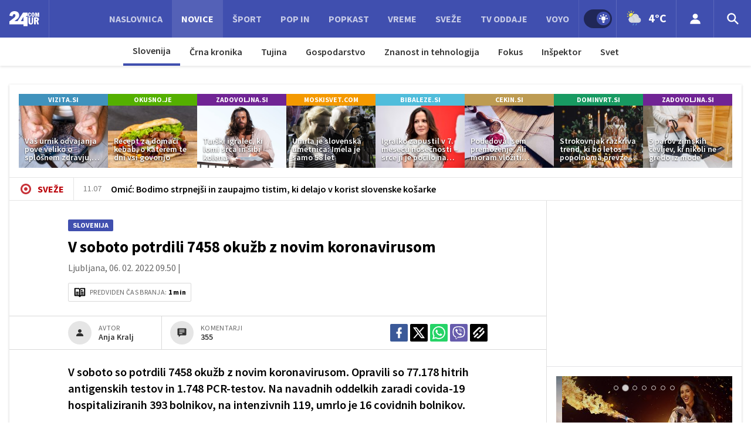

--- FILE ---
content_type: text/html; charset=UTF-8
request_url: https://www.24ur.com/novice/slovenija/v-soboto-potrdili-7458-okuzb-z-novim-koronavirusom.html
body_size: 42955
content:
<!doctype html><html lang=sl><meta charset=UTF-8><meta name=viewport content="width=device-width,initial-scale=1"><meta http-equiv=X-UA-Compatible content="ie=edge"><title>V soboto potrdili 7458 okužb z novim koronavirusom | 24ur.com</title><meta name=description content="V soboto so potrdili 7458 okužb z novim koronavirusom. Opravili so 77.178 hitrih antigenskih testov in 1.748 PCR-testov. Na navadnih oddelkih zaradi covida-19 hospitaliziranih 393 bolnikov, na intenzivnih 119, umrlo je 16 covidnih bolnikov. "><script type=application/ld+json>{"@context":"https://schema.org","@type":"BreadcrumbList","itemListElement":[{"@type":"ListItem","position":1,"item":{"@type":"WebPage","name":"Naslovnica","@id":"https:\/\/www.24ur.com\/"}},{"@type":"ListItem","position":2,"item":{"@type":"WebPage","name":"Novice","@id":"https:\/\/www.24ur.com\/novice\/"}},{"@type":"ListItem","position":3,"item":{"@type":"WebPage","name":"Slovenija","@id":"https:\/\/www.24ur.com\/novice\/slovenija\/"}},{"@type":"ListItem","position":4,"item":{"@type":"WebPage","name":"V soboto potrdili 7458 okužb z novim koronavirusom","@id":"https:\/\/www.24ur.com\/novice\/slovenija\/v-soboto-potrdili-7458-okuzb-z-novim-koronavirusom.html"}}]}</script><script type=application/ld+json>{"@context":"https://schema.org","@type":"WebPage","name":"V soboto potrdili 7458 okužb z novim koronavirusom | 24ur.com","description":"V soboto so potrdili 7458 okužb z novim koronavirusom. Opravili so 77.178 hitrih antigenskih testov in 1.748 PCR-testov. Na navadnih oddelkih zaradi covida-19 hospitaliziranih 393 bolnikov, na intenzivnih 119, umrlo je 16 covidnih bolnikov. ","url":"https:\/\/www.24ur.com\/novice\/slovenija\/v-soboto-potrdili-7458-okuzb-z-novim-koronavirusom.html"}</script><script type=application/ld+json>{"@context":"https://schema.org","@type":"NewsArticle","headline":"V soboto potrdili 7458 okužb z novim koronavirusom","datePublished":"2022-02-06T09:50:13\u002b01:00","dateModified":"2022-02-06T10:59:16\u002b01:00","image":[{"@type":"ImageObject","url":"https:\/\/images.24ur.com\/media\/images\/original\/Jan2022\/b80fa2d4e8e14b2a4bec_62678439.jpg?v=3281","width":0,"height":0},{"@type":"ImageObject","url":"https:\/\/images.24ur.com\/media\/images\/original\/May2021\/2d9c63d58f6132a63e96_62552291.jpg?v=49e1","width":0,"height":0},{"@type":"ImageObject","url":"https:\/\/images.24ur.com\/media\/images\/original\/Nov2021\/aa14bd17d55bb9901e1f_62646398.jpg?v=6788\u0026fop=fp:0.55:0.50","width":2121,"height":1414}],"author":[{"@type":"Person","name":"Anja Kralj","url":"https://www.24ur.com/avtor/Anja Kralj"}],"articleBody":"Po podatkih NIJZ so v soboto potrdili 7458 okužb z novim koronavirusom, kar je precej manj kot prejšnjo soboto. Opravili so 1.748 PCR-testov in 77.178 hitrih antigenskih testov.\u0026nbsp;Po oceni NIJZ je v Sloveniji trenutno 190.596 primerov aktivnih okužb, kar je 6708 primerov manj kot dan prej.\u0026nbsp;Za 912 potrjenih primerov se je znižalo tudi sedemdnevno povprečje. Sedemdnevno povprečje potrjenih primerov trenutno znaša 13.092, število potrjenih primerov v zadnjih 14 dneh na 100.000 prebivalcev pa 9043, kar je 318 manj kot dan prej. Z enim odmerkom cepiva proti covidu-19 je po podatkih Nacionalnega inštituta za javno zdravje (NIJZ) cepljenih 1.261.946 ljudi, z vsemi odmerki pa 1.213.414.","url":"https:\/\/www.24ur.com\/novice\/slovenija\/v-soboto-potrdili-7458-okuzb-z-novim-koronavirusom.html","mainEntityOfPage":{"@type":"WebPage","@id":"https:\/\/www.24ur.com"},"articleSection":"Slovenija","publisher":{"@type":"Organization","name":"24ur.com","logo":{"@type":"ImageObject","url":"https://assets.24ur.si/logos/24ur.svg"}}}</script><meta name=referrer content="always"><link rel=icon type=image/x-icon href=/assets/favicons/favicon.ico><link rel=apple-touch-icon sizes=180x180 href=/assets/favicons/apple-touch-icon.png><link rel=apple-touch-icon sizes=180x180 href=/assets/favicons/apple-touch-icon-precomposed.png><link rel=apple-touch-icon sizes=120x120 href=/assets/favicons/apple-touch-icon-120x120.png><link rel=apple-touch-icon sizes=120x120 href=/assets/favicons/apple-touch-icon-120x120-precomposed.png><link rel=apple-touch-icon sizes=152x152 href=/assets/favicons/apple-touch-icon-152x152.png><link rel=apple-touch-icon sizes=152x152 href=/assets/favicons/apple-touch-icon-152x152-precomposed.png><link rel=icon type=image/png href=/assets/favicons/favicon-16x16.png sizes=16x16><link rel=icon type=image/png href=/assets/favicons/favicon-32x32.png sizes=32x32><link rel=manifest href=/assets/favicons/manifest.json><link rel=alternate type=application/rss+xml title="24ur.com RSS" href=https://www.24ur.com/rss><meta name=theme-color content="#ffffff"><meta name=onl:env content="prod"><meta name=onl:articleId content="4331010"><meta name=onl:sectionId content="2"><meta name=onl:siteId content="1"><meta name=onl:generatedAt content="2025-12-02T11:17:27+01:00"><meta name=onl:generatedIn content="107ms"><link rel=preconnect href=//gql.24ur.si><link rel=preconnect href=//ads.24ur.si><link rel=preconnect href=//images.24ur.com><link rel=preconnect href=//script.dotmetrics.net><meta property="fb:app_id" content="118305818202056"><meta name=twitter:site content="https://twitter.com/24ur_com"><meta name=twitter:card content="summary"><meta name=twitter:title content="V soboto potrdili 7458 okužb z novim koronavirusom | 24ur.com"><meta name=twitter:description content="V soboto so potrdili 7458 okužb z novim koronavirusom. Opravili so 77.178 hitrih antigenskih testov in 1.748 PCR-testov. Na navadnih oddelkih zaradi covida-19 hospitaliziranih 393 bolnikov, na intenzivnih 119, umrlo je 16 covidnih bolnikov. "><meta name=twitter:image content="https://images.24ur.com/media/images/1024x576/Nov2021/aa14bd17d55bb9901e1f_62646398.jpg?v=6788&amp;fop=fp:0.55:0.50"><meta property="og:type" content="website"><meta property="og:title" content="V soboto potrdili 7458 okužb z novim koronavirusom | 24ur.com"><meta property="og:description" content="V soboto so potrdili 7458 okužb z novim koronavirusom. Opravili so 77.178 hitrih antigenskih testov in 1.748 PCR-testov. Na navadnih oddelkih zaradi covida-19 hospitaliziranih 393 bolnikov, na intenzivnih 119, umrlo je 16 covidnih bolnikov. "><meta property="og:image" content="https://images.24ur.com/media/images/1024x576/Nov2021/aa14bd17d55bb9901e1f_62646398.jpg?v=6788&amp;fop=fp:0.55:0.50"><meta property="og:url" content="https://www.24ur.com/novice/slovenija/v-soboto-potrdili-7458-okuzb-z-novim-koronavirusom.html"><link href="https://fonts.googleapis.com/css?family=Source+Sans+Pro:300,400,600,700|Exo+2:300,700,900&amp;subset=latin-ext" rel=stylesheet><link rel=canonical href=https://www.24ur.com/novice/slovenija/v-soboto-potrdili-7458-okuzb-z-novim-koronavirusom.html><link rel=stylesheet href='/assets/build/main-BXZ37BIR.css?v=1008659c'><style>.hide-at-start,.comment-reply-form{display:none}.if-desktop{display:block}.if-mobile{display:none}.if-cookies-third,.if-cookies-no-third,.if-cookies-important,.if-cookies-no-important,.cookies,.cookies-settings{display:none}.splide:not(.is-active):not(.is-visible) .splide__slide:not(:first-child){display:none}.splide{visibility:visible}.splide:not(.is-active):not(.is-visible) .splide__slide{width:100%}.video-thumbnails.splide:not(.is-active):not(.is-visible) .splide__slide{width:30%}.nobnr .sidebar__banner{display:none}.nobnr .banner__A_parent{display:none}@media only screen and (max-width:1199px){.if-desktop{display:none}.if-mobile{display:block}#banner_30,#banner_69,#banner_50,#banner_51,#banner_79{display:none}}@media only screen and (min-width:1199px){#banner_94,#banner_95,#banner_96,#banner_97{display:none}}</style><script>window.config={env:"prod",site:"24ur",version:"1385",graphQL:"https://gqlc.24ur.com/v2",loginUrl:"https://prijava.24ur.com",websocketUrl:"wss://ws.24ur.com",adserverUrl:"https://ads.api.24ur.si",eventsUrl:"https://go-usertrack-importer.pub.24ur.si",siteId:parseInt("1",10),sectionId:parseInt("2",10),articleId:parseInt("4331010",10),categories:"news",adblockerVideoId:parseInt("62316503",10),showAds:"true"==="true",affiliates:{desktop:parseInt("84",10),mobile:parseInt("83",10)},colorScheme:window.matchMedia&&window.matchMedia("(prefers-color-scheme: dark)").matches?"dark":"light",country:"si"};var player=null;document.querySelector("html").classList.remove("light","dark"),document.querySelector("html").classList.add(localStorage.getItem("color_scheme")?localStorage.getItem("color_scheme"):window.config.colorScheme),window.addEventListener("pageshow",e=>document.querySelector("body").classList.remove("sidenav-open"),!1)</script><script>window.gdprAppliesGlobally=!1,function(){function e(t){if(!window.frames[t])if(document.body&&document.body.firstChild){var s=document.body,n=document.createElement("iframe");n.style.display="none",n.name=t,n.title=t,s.insertBefore(n,s.firstChild)}else setTimeout(function(){e(t)},5)}function t(e,t,n,s,o){function i(e,n,s,i){if(typeof s!="function")return;window[t]||(window[t]=[]);var a=!1;o&&(a=o(e,i,s)),a||window[t].push({command:e,version:n,callback:s,parameter:i})}i.stub=!0,i.stubVersion=2;function a(t){if(!window[e]||window[e].stub!==!0)return;if(!t.data)return;var o,i,a=typeof t.data=="string";try{i=a?JSON.parse(t.data):t.data}catch{return}i[n]&&(o=i[n],window[e](o.command,o.version,function(e,n){var i={};i[s]={returnValue:e,success:n,callId:o.callId},t.source&&t.source.postMessage(a?JSON.stringify(i):i,"*")},o.parameter))}typeof window[e]!="function"&&(window[e]=i,window.addEventListener?window.addEventListener("message",a,!1):window.attachEvent("onmessage",a))}t("__tcfapi","__tcfapiBuffer","__tcfapiCall","__tcfapiReturn"),e("__tcfapiLocator"),function(e,t){var n,s,o,i,a,c,l,d,r=document.createElement("link");r.rel="preconnect",r.as="script",i=document.createElement("link"),i.rel="dns-prefetch",i.as="script",a=document.createElement("link"),a.rel="preload",a.as="script",s=document.createElement("script"),s.id="spcloader",s.type="text/javascript",s.async=!0,s.charset="utf-8",o="https://sdk.privacy-center.org/"+e+"/loader.js?target_type=notice&target="+t,window.didomiConfig&&window.didomiConfig.user&&(c=window.didomiConfig.user,l=c.country,d=c.region,l&&(o=o+"&country="+l,d&&(o=o+"&region="+d))),r.href="https://sdk.privacy-center.org/",i.href="https://sdk.privacy-center.org/",a.href=o,s.src=o,n=document.getElementsByTagName("script")[0],n.parentNode.insertBefore(r,n),n.parentNode.insertBefore(i,n),n.parentNode.insertBefore(a,n),n.parentNode.insertBefore(s,n)}("f2cc396d-f44a-43c7-b6f3-77a972ecba79","KHzYqtce")}(),window.didomiEventListeners=window.didomiEventListeners||[],window.didomiOnReady=window.didomiOnReady||[]</script><body class="user-unknown m-0 font-sans scroll-up section-2"><script>document.addEventListener("user",e=>{const t=e.detail;app.html.inject(".if-user-loggedin",t)})</script><header class="fixed flex flex-col flex-nowrap top-0 left-0 right-0 z-600 mb-16"><div class="menu bg-primary h-56 lg:h-64 relative flex flex-row justify-between text-white"><div class="menu__logo flex-auto flex flex-row flex-grow-0 flex-shrink relative z-20 transform opacity-100 translate-y-0 transition" style="flex:0 1 248px"><div class="w-56 flex lg:hidden items-center justify-center text-26 text-white default-transition border-r border-white/15" onclick='return app.html.toggleClass("body","sidenav-open"),!1'><div class="menu__hamburger w-18 h-12 relative cursor-pointer"><div class="absolute top-1/2 -mt-1 w-full h-2 bg-white transition transform -translate-y-5"></div><div class="absolute top-1/2 -mt-1 w-full h-2 bg-white transition transform"></div><div class="absolute top-1/2 -mt-1 w-full h-2 bg-white transition transform translate-y-5"></div></div></div><a href=/ class="h-full w-84 inline-flex items-center lg:border-r border-white/13 hover:border-white/10 hover:bg-white/10"><img src=/assets/img/logos/24ur-white.svg class="w-84 px-16 inline-block max-w-full h-auto" alt=24ur.com></a></div><div class=menu__items><div class="flex flex-row items-center justify-between md:hidden px-16 py-8 bg-black/10"><span class="block dark:hidden">Svetli način</span>
<span class="hidden dark:block">Temni način</span><div class=switch><input type=checkbox role=switch class=switch__native-control id=colorScheme_mobile onclick='this.checked?app.user.colorScheme("light"):app.user.colorScheme("dark")'><div class=switch__background></div></div><script>el=document.getElementById("colorScheme_mobile"),el&&(el.checked=!!document.querySelector("html.light")),window.addEventListener("colorSchemeChange",e=>{app.html.setChecked("#colorScheme_mobile",e.detail==="light")})</script></div><span class="flex menu__item-inactive"><a class="flex lg:flex-grow flex-shrink-0 items-center text-16 font-bold whitespace-nowrap uppercase px-16 py-12 lg:py-0 header-items:first-child:hidden text-white/70 hover:text-white/100 w-full lg:w-auto" href=/ target=_self>Naslovnica
</a></span><span class="bg-white/06 overflow-hidde transition-300 flex flex-col flex-nowrap lg:hidden max-h-700 h-unset"><a class="py-8 px-24 text-white bg-white/0" href=/pop-30 target=_self>POP 30</a>
<a class="py-8 px-24 text-white bg-white/04" href=/novice/slovenija target=_self>Slovenija</a><a class="py-8 px-24 text-white bg-white/0" href=/novice/crna-kronika target=_self>Črna kronika</a><a class="py-8 px-24 text-white bg-white/0" href=/novice/tujina target=_self>Tujina</a><a class="py-8 px-24 text-white bg-white/0" href=/novice/dejstva target=_self>Dejstva</a><a class="py-8 px-24 text-white bg-white/0" href=/popin/tuja-scena target=_self>Tuja scena</a><a class="py-8 px-24 text-white bg-white/0" href=/veriga-dobrih-ljudi target=_self>Veriga dobrih ljudi</a><a class="py-8 px-24 text-white bg-white/0" href=https://www.caszazemljo.si target=_blank>Čas za zemljo</a><a class="py-8 px-24 text-white bg-white/0" href=/novice/ceste target=_self>Ceste</a><a class="py-8 px-24 text-white bg-white/0" href=/spored target=_self>TV spored</a>
</span><span class="flex menu__item-active"><a class="flex lg:flex-grow flex-shrink-0 items-center text-16 font-bold whitespace-nowrap uppercase px-16 py-12 lg:py-0 header-items:first-child:hidden text-white/70 hover:text-white/100 w-full lg:w-auto" href=/novice target=_self>Novice
</a></span><span class="bg-white/06 overflow-hidde transition-300 flex flex-col flex-nowrap lg:hidden max-h-700 h-unset"><a class="py-8 px-24 text-white bg-white/04" href=/novice/slovenija target=_self>Slovenija</a><a class="py-8 px-24 text-white bg-white/0" href=/novice/crna-kronika target=_self>Črna kronika</a><a class="py-8 px-24 text-white bg-white/0" href=/novice/tujina target=_self>Tujina</a><a class="py-8 px-24 text-white bg-white/0" href=/novice/gospodarstvo target=_self>Gospodarstvo</a><a class="py-8 px-24 text-white bg-white/0" href=/novice/znanost-in-tehnologija target=_self>Znanost in tehnologija</a><a class="py-8 px-24 text-white bg-white/0" href=/novice/fokus target=_self>Fokus</a><a class="py-8 px-24 text-white bg-white/0" href=/novice/inspektor target=_self>Inšpektor</a><a class="py-8 px-24 text-white bg-white/0" href=/novice/svet target=_self>Svet</a>
</span><span class="flex menu__item-inactive"><a class="flex lg:flex-grow flex-shrink-0 items-center text-16 font-bold whitespace-nowrap uppercase px-16 py-12 lg:py-0 header-items:first-child:hidden text-white/70 hover:text-white/100 w-full lg:w-auto" href=/sport target=_self>Šport
</a></span><span class="bg-white/06 overflow-hidde transition-300 flex flex-col flex-nowrap lg:hidden max-h-700 h-unset"><a class="py-8 px-24 text-white bg-white/0" href=/sport/nogomet/ligaprvakov target=_self>Liga prvakov</a><a class="py-8 px-24 text-white bg-white/0" href=/sport/nogomet target=_self>Nogomet</a><a class="py-8 px-24 text-white bg-white/0" href=/sport/motogp target=_self>MotoGP</a><a class="py-8 px-24 text-white bg-white/0" href=/sport/kosarka target=_self>Košarka</a><a class="py-8 px-24 text-white bg-white/0" href=/sport/borilni-sporti target=_self>Borilni športi</a><a class="py-8 px-24 text-white bg-white/0" href=/sport/odbojka target=_self>Odbojka</a><a class="py-8 px-24 text-white bg-white/0" href=/sport/zimski_sporti target=_self>Zimski športi</a><a class="py-8 px-24 text-white bg-white/0" href=/sport/ostalo target=_self>Drugi športi</a>
</span><span class="flex menu__item-inactive"><a class="flex lg:flex-grow flex-shrink-0 items-center text-16 font-bold whitespace-nowrap uppercase px-16 py-12 lg:py-0 header-items:first-child:hidden text-white/70 hover:text-white/100 w-full lg:w-auto" href=/popin target=_self>POP IN
</a></span><span class="bg-white/06 overflow-hidde transition-300 flex flex-col flex-nowrap lg:hidden max-h-700 h-unset"><a class="py-8 px-24 text-white bg-white/0" href=/popin/domaca-scena target=_self>Domača scena</a><a class="py-8 px-24 text-white bg-white/0" href=/popin/tuja-scena target=_self>Tuja scena</a><a class="py-8 px-24 text-white bg-white/0" href=/popin/serije target=_self>Serije</a><a class="py-8 px-24 text-white bg-white/0" href=/popin/glasba target=_self>Glasba</a><a class="py-8 px-24 text-white bg-white/0" href=/popin/film_tv target=_self>Film/TV</a><a class="py-8 px-24 text-white bg-white/0" href=/popin/zanimivosti target=_self>Zanimivosti</a>
</span><span class="flex menu__item-inactive"><a class="flex lg:flex-grow flex-shrink-0 items-center text-16 font-bold whitespace-nowrap uppercase px-16 py-12 lg:py-0 header-items:first-child:hidden text-white/70 hover:text-white/100 w-full lg:w-auto" href=/popkast target=_self>POPKAST
</a></span><span class="bg-white/06 overflow-hidde transition-300 flex flex-col flex-nowrap lg:hidden max-h-700 h-unset"><a class="py-8 px-24 text-white bg-white/0" href=/popkast/politika target=_self>Politika</a><a class="py-8 px-24 text-white bg-white/0" href=/popkast/gospodarstvo target=_self>Gospodarstvo</a><a class="py-8 px-24 text-white bg-white/0" href=/popkast/sport target=_self>Šport</a><a class="py-8 px-24 text-white bg-white/0" href=/popkast/zabava target=_self>Zabava</a><a class="py-8 px-24 text-white bg-white/0" href=/popkast/ostalo target=_self>Ostalo</a>
</span><span class="flex menu__item-inactive"><a class="flex lg:flex-grow flex-shrink-0 items-center text-16 font-bold whitespace-nowrap uppercase px-16 py-12 lg:py-0 header-items:first-child:hidden text-white/70 hover:text-white/100 w-full lg:w-auto" href=/vreme target=_self>Vreme
</a></span><span class="bg-white/06 overflow-hidde transition-300 flex flex-col flex-nowrap lg:hidden max-h-700 h-unset"><a class="py-8 px-24 text-white bg-white/0" href=/vreme/radarska-slika-padavin target=_self>Radarska slika padavin</a><a class="py-8 px-24 text-white bg-white/0" href=/vreme/vreme-v-gorah target=_self>Vreme v gorah</a>
<a class="py-8 px-24 text-white bg-white/04" href=/novice/slovenija target=_self>Slovenija</a><a class="py-8 px-24 text-white bg-white/0" href=/novice/tujina target=_self>Tujina</a><a class="py-8 px-24 text-white bg-white/0" href=/novice/crna-kronika target=_self>Črna kronika</a><a class="py-8 px-24 text-white bg-white/0" href=/popin/domaca-scena target=_self>Domača scena</a>
</span><span class="flex menu__item-inactive"><a class="flex lg:flex-grow flex-shrink-0 items-center text-16 font-bold whitespace-nowrap uppercase px-16 py-12 lg:py-0 header-items:first-child:hidden text-white/70 hover:text-white/100 w-full lg:w-auto" href=/sveze target=_self>Sveže
</a></span><span class="bg-white/06 overflow-hidde transition-300 flex flex-col flex-nowrap lg:hidden max-h-700 h-unset"><a class="py-8 px-24 text-white bg-white/0" href=/sveze target=_self>Trenutno</a><a class="py-8 px-24 text-white bg-white/0" href=/sveze/365 target=_self>Pred enim letom</a><a class="py-8 px-24 text-white bg-white/0" href=/sveze/1826 target=_self>Pred petimi leti</a><a class="py-8 px-24 text-white bg-white/0" href=/sveze/3652 target=_self>Pred desetimi leti</a>
</span><span class="flex menu__item-inactive"><a class="flex lg:flex-grow flex-shrink-0 items-center text-16 font-bold whitespace-nowrap uppercase px-16 py-12 lg:py-0 header-items:first-child:hidden text-white/70 hover:text-white/100 w-full lg:w-auto" href=/tv-oddaje target=_self>TV oddaje
</a></span><span class="bg-white/06 overflow-hidde transition-300 flex flex-col flex-nowrap lg:hidden max-h-700 h-unset"><a class="py-8 px-24 text-white bg-white/0" href=/tv-oddaje/na-lovu target=_self>Na lovu</a><a class="py-8 px-24 text-white bg-white/0" href=/tv-oddaje/nemirna-kri target=_self>Nemirna kri</a><a class="py-8 px-24 text-white bg-white/0" href=/tv-oddaje/voyo target=_self>VOYO</a><a class="py-8 px-24 text-white bg-white/0" href=/tv-oddaje/ljubezen-po-domace target=_self>Ljubezen po domače</a><a class="py-8 px-24 text-white bg-white/0" href=/tv-oddaje/gospod-profesor target=_self>Gospod profesor</a><a class="py-8 px-24 text-white bg-white/0" href=https://cekin.si/startaj-slovenija target=_blank>Štartaj, Slovenija!</a><a class="py-8 px-24 text-white bg-white/0" href=https://cekin.si/finance/fino-o-financah target=_blank>Fino o financah</a><a class="py-8 px-24 text-white bg-white/0" href=/tv-oddaje/prijavi-se target=_self>Prijavi se</a>
</span><span class="flex menu__item-inactive"><a class="flex lg:flex-grow flex-shrink-0 items-center text-16 font-bold whitespace-nowrap uppercase px-16 py-12 lg:py-0 header-items:first-child:hidden text-white/70 hover:text-white/100 w-full lg:w-auto" href="https://voyo.si/?utm_source=24ur&amp;utm_medium=vstopni-meni" target=_blank>Voyo</a></span></div><div class="menu__features flex flex-grow-0 flex-shrink justify-end cursor-pointer transform opacity-100 translate-y-0 transition" style="flex:0 1 248px"><div class="w-64 hidden lg:flex items-center justify-center header__icon border-l border-white/10" title="Temni ali svetli način"><div class=switch><input type=checkbox role=switch class=switch__native-control id=colorScheme_desktop onclick='this.checked?app.user.colorScheme("light"):app.user.colorScheme("dark")'><div class=switch__background></div></div><script>el=document.getElementById("colorScheme_desktop"),el&&(el.checked=!!document.querySelector("html.light")),window.addEventListener("colorSchemeChange",e=>{app.html.setChecked("#colorScheme_desktop",e.detail==="light")})</script></div><script>document.addEventListener("weather-city-selected",e=>{app.weather.fetchWeather("#menu_weather_placeholder",null,"menu").then(()=>{app.weather.updateUserCityName()})})</script><div id=menu_weather class="md:relative cursor-pointer flex items-stretch h-full hover:bg-white/10 border-l border-white/15 transition"><div id=menu_weather_placeholder class="w-auto flex items-center justify-center px-16"><img src=/assets/img/pages/weather/icons/sonce_nevihta_a.png class="min-w-30 w-30" id=menu_weather_icon alt=Vreme data-cityname=Ljubljana>
<span class="hidden lg:block text-white text-20 font-bold ml-8 mb-2">4°C</span></div><div class="weather_menu_popup hidden"></div></div><script>document.addEventListener("click",function(e){const t=app.html.q("#menu_weather").contains(e.target);t?app.weather.toggleCityPopup("#menu_weather .weather_menu_popup"):app.html.addClass("#menu_weather .weather_menu_popup","hidden")})</script><div id=login_popup_wrapper class="w-56 md:w-64 md:min-w-64 flex items-center justify-center text-26 text-white border-l border-white/15 hover:bg-white/10 transition cursor-pointer select-none relative"><span class="hide-at-start if-user-loggedin"><div class="w-28 lg:w-34 h-28 lg:h-34 bg-cover rounded-full"><img class="w-28 lg:w-34 h-28 lg:h-34 rounded-full flex-shrink-0 flex" data-field=avatar></div><div id=login_menu_popup class="absolute min-w-200 top-full right-0 mt-4 py-4 bg-white rounded shadow z-30 opacity-0 invisible transition"><div class="p-8 flex flex-row items-center border-b border-black/10 dark:border-white/10 cursor-pointer"><span class="text-black/90 font-bold w-full overflow-hidden text-16" data-field=nickname></span></div><div class="flex flex-col"><a href=# onclick='return app.user.goLogin("/nastavitve"),!1' class="flex flex-row items-center px-10 py-12 text-black/80 hover:text-black transition hover:bg-black/5 transition"><svg class="icon" width="18" height="18" id="Layer_1" data-name="Layer 1" xmlns="http://www.w3.org/2000/svg" xmlns:xlink="http://www.w3.org/1999/xlink" viewBox="0 0 24 24" aria-hidden="true"><title>icon-cog</title><path d="M22,14 L19.739,14 C19.498,14.931 19.1,15.798 18.565,16.564 L20,18 L18,20 L16.565,18.564 C15.797,19.099 14.932,19.498 14,19.738 L14,22 L10,22 L10,19.738 C9.069,19.498 8.203,19.099 7.436,18.564 L6,20 L4,18 L5.436,16.564 C4.901,15.799 4.502,14.932 4.262,14 L2,14 L2,10 L4.262,10 C4.502,9.068 4.9,8.202 5.436,7.436 L4,6 L6,4 L7.436,5.436 C8.202,4.9 9.068,4.502 10,4.262 L10,2 L14,2 L14,4.261 C14.932,4.502 15.797,4.9 16.565,5.435 L18,3.999 L20,5.999 L18.564,7.436 C19.099,8.202 19.498,9.069 19.738,10 L22,10 L22,14 Z M12,17 C14.7614237,17 17,14.7614237 17,12 C17,9.23857625 14.7614237,7 12,7 C9.23857625,7 7,9.23857625 7,12 C7,14.7614237 9.23857625,17 12,17 Z"></path></svg>
<span class="text-16 ml-6">Nastavitve</span>
</a><a href=# onclick="return app.user.logout(),!1" class="flex flex-row items-center px-10 py-12 text-black/80 hover:text-black transition hover:bg-black/5 transition"><svg class="icon" width="18" height="18" id="Layer_1" data-name="Layer 1" xmlns="http://www.w3.org/2000/svg" xmlns:xlink="http://www.w3.org/1999/xlink" viewBox="0 0 24 24" aria-hidden="true"><title>icon-logout</title><path d="M18,22H7c-1.103,0-2-0.897-2-2v-3h2v3h11V4H7v3H5V4c0-1.102,0.897-2,2-2h11c1.103,0,2,0.898,2,2 v16C20,21.103,19.103,22,18,22z" /> <polygon points="11.707,7.292 10.293,8.708 12.59,11 4,11 4,13 12.582,13 10.292,15.294 11.708,16.706 16.414,11.991" /></svg>
<span class="text-16 ml-6">Odjava</span></a></div></div></span><div onclick="return app.user.goLogin(),!1" class="hide-at-start if-user-loggedout w-28 lg:w-34 h-28 lg:h-34 bg-cover rounded-full" style=background-image:url(/assets/img/user.svg)></div></div><script>document.addEventListener("click",function(e){const t=app.html.q("#login_popup_wrapper").contains(e.target);t?app.html.toggleClasses("#login_menu_popup","opacity-0 invisible","opacity-100 visible"):(app.html.addClass("#login_menu_popup","opacity-0 invisible"),app.html.removeClass("#login_menu_popup","opacity-100 visible"))})</script><div onclick='app.html.toggleClass("body","search-open"),app.html.setFocus("#searchInputMenu")' class="w-64 flex items-center justify-center text-26 text-white border-l border-white/15 hover:bg-white/10 transition cursor-pointer select-none"><svg class="icon" width="26" height="26" id="Layer_1" data-name="Layer 1" xmlns="http://www.w3.org/2000/svg" xmlns:xlink="http://www.w3.org/1999/xlink" viewBox="0 0 24 24" aria-hidden="true"><title>icon-search-temp</title><path d="M15.6,14c0.3-0.4,0.5-0.8,0.7-1.3c1.5-3.5-0.2-7.6-3.7-9.1C11.8,3.2,10.9,3,9.9,3C6.6,3,3.7,5.3,3.1,8.6s1.1,6.5,4.1,7.8 c2.4,1,5,0.6,6.9-0.8l5.4,5.4l1.6-1.6L15.6,14z M9.9,5.2c2.6,0,4.8,2.1,4.8,4.8c0,2.6-2.1,4.8-4.8,4.8S5.2,12.6,5.2,10 C5.2,7.3,7.3,5.2,9.9,5.2z"></path></svg></div></div><div class="menu__search absolute inset-0 bg-primary transform z-10 opacity-0 -translate-y-full transition"><div class="container flex items-center h-full px-16"><form action=/iskanje class="block w-full relative px-8 lg:px-0"><span class="absolute inset-y-0 left-8 lg:left-0 cursor-auto leading-none p-0 rounded w-40 h-full flex items-center justify-center text-white"><svg class="icon" width="20" height="20" id="Layer_1" data-name="Layer 1" xmlns="http://www.w3.org/2000/svg" xmlns:xlink="http://www.w3.org/1999/xlink" viewBox="0 0 24 24" aria-hidden="true"><title>icon-search-temp</title><path d="M15.6,14c0.3-0.4,0.5-0.8,0.7-1.3c1.5-3.5-0.2-7.6-3.7-9.1C11.8,3.2,10.9,3,9.9,3C6.6,3,3.7,5.3,3.1,8.6s1.1,6.5,4.1,7.8 c2.4,1,5,0.6,6.9-0.8l5.4,5.4l1.6-1.6L15.6,14z M9.9,5.2c2.6,0,4.8,2.1,4.8,4.8c0,2.6-2.1,4.8-4.8,4.8S5.2,12.6,5.2,10 C5.2,7.3,7.3,5.2,9.9,5.2z"></path></svg>
</span><input type=search id=searchInputMenu name=q placeholder="Vnesite iskalni niz" class=search-input inputmode=search>
<a href=# onclick='app.html.toggleClass("body","search-open")' class="absolute inset-y-0 right-8 lg:right-0 h-full w-40 p-0 border-0 rounded-sm bg-transparent leading-none cursor-pointer flex items-center justify-center text-white hover:text-white text-18"><svg class="icon" width="20" height="20" id="Layer_1" data-name="Layer 1" xmlns="http://www.w3.org/2000/svg" xmlns:xlink="http://www.w3.org/1999/xlink" viewBox="0 0 24 24" aria-hidden="true"><title>icon-close</title><path d="M21.456 5.414l-2.829-2.828-6.585 6.586-6.586-6.586-2.829 2.828 6.586 6.586-6.586 6.586 2.829 2.828 6.586-6.586 6.585 6.586 2.829-2.828-6.586-6.586z"></path></svg></a></form></div></div><div onclick='app.html.toggleClass("body","search-open")' class="search__backdrop fixed inset-x-0 top-56 md:top-64 bottom-0 bg-black/50 z-20 transition cursor-pointer opacity-0 invisible"></div></div><div class="hidden lg:flex flex-nowrap overflow-auto h-48 bg-white dark:bg-slate-800 justify-center items-center absolute top-64 inset-x-0 -z-1 shadow-submenu transition-none shadow-md transform"><span class=h-full><a href=/novice/slovenija target=_self class="flex items-center h-full text-16 font-semibold whitespace-nowrap px-16 default-transition text-black/80 dark:text-white/80 hover:text-primary dark:hover:text-white" style="border-bottom:4px #404faf solid">Slovenija</a>
</span><span class=h-full><a href=/novice/crna-kronika target=_self class="flex items-center h-full text-16 font-semibold whitespace-nowrap px-16 default-transition text-black/80 dark:text-white/80 hover:text-primary dark:hover:text-white">Črna kronika</a>
</span><span class=h-full><a href=/novice/tujina target=_self class="flex items-center h-full text-16 font-semibold whitespace-nowrap px-16 default-transition text-black/80 dark:text-white/80 hover:text-primary dark:hover:text-white">Tujina</a>
</span><span class=h-full><a href=/novice/gospodarstvo target=_self class="flex items-center h-full text-16 font-semibold whitespace-nowrap px-16 default-transition text-black/80 dark:text-white/80 hover:text-primary dark:hover:text-white">Gospodarstvo</a>
</span><span class=h-full><a href=/novice/znanost-in-tehnologija target=_self class="flex items-center h-full text-16 font-semibold whitespace-nowrap px-16 default-transition text-black/80 dark:text-white/80 hover:text-primary dark:hover:text-white">Znanost in tehnologija</a>
</span><span class=h-full><a href=/novice/fokus target=_self class="flex items-center h-full text-16 font-semibold whitespace-nowrap px-16 default-transition text-black/80 dark:text-white/80 hover:text-primary dark:hover:text-white">Fokus</a>
</span><span class=h-full><a href=/novice/inspektor target=_self class="flex items-center h-full text-16 font-semibold whitespace-nowrap px-16 default-transition text-black/80 dark:text-white/80 hover:text-primary dark:hover:text-white">Inšpektor</a>
</span><span class=h-full><a href=/novice/svet target=_self class="flex items-center h-full text-16 font-semibold whitespace-nowrap px-16 default-transition text-black/80 dark:text-white/80 hover:text-primary dark:hover:text-white">Svet</a></span></div></header><div class="article pt-64 lg:pt-128 relative takeover-base"><div class="container container-sn"><div class=banner__billboard><div class=banner><div class="relative hidden lg:flex items-center justify-center"><div id=div-gpt-ad-1746792614019-0 class="z-20 relative flex items-center justify-center"></div></div></div></div><div class="box flex flex-col"><div class="hidden lg:flex bg-white dark:bg-slate-800 p-16" data-upscore-zone=microsites><div class=flex-1><a class="card-overlay h-full bg-white dark:bg-slate-800" href=https://vizita.si/zdravje/prebava/vas-urnik-odvajanja-pove-veliko-o-splosnem-zdravju-razkriva-nova-raziskava.html target=_blank data-upscore-url data-upscore-object-id=4482700><span class="label text-white text-center font-bold rounded-0-imp bg-brand-10010">Vizita.si</span>
<span class="absolute bottom-0 z-10 text-white m-10 pb-1 font-semibold leading-none line-clamp-3 text-14 drop-shadow-text" data-upscore-title>Vaš urnik odvajanja pove veliko o splošnem zdravju, razkriva nova raziskava</span><div class=overflow-hidden><div class="media card-overlay__img pb-200x140"><img class="w-full relative" loading=lazy src="https://images.24ur.com/media/images/200x140/Feb2022/e5b3094e22caa9a981a1_62691060.jpg?v=1cfa&amp;fop=fp:0.50:0.36" alt="Vaš urnik odvajanja pove veliko o splošnem zdravju, razkriva nova raziskava"></div></div></a></div><div class=flex-1><a class="card-overlay h-full bg-white dark:bg-slate-800" href=https://okusno.je/kaj-skuhati/preizkusili-smo-viralen-video-za-domaci-kebab-o-katerem-ted-dni-vsi-govorijo.html target=_blank data-upscore-url data-upscore-object-id=4482707><span class="label text-white text-center font-bold rounded-0-imp bg-brand-30009">Okusno.je</span>
<span class="absolute bottom-0 z-10 text-white m-10 pb-1 font-semibold leading-none line-clamp-3 text-14 drop-shadow-text" data-upscore-title>Recept za domači kebab, o katerem te dni vsi govorijo</span><div class=overflow-hidden><div class="media card-overlay__img pb-200x140"><img class="w-full relative" loading=lazy src="https://images.24ur.com/media/images/200x140/Dec2025/e2a6e53bfe58c3bb418e_63505509.jpg?v=ff59&amp;fop=fp:0.47:0.56" alt="Recept za domači kebab, o katerem te dni vsi govorijo"></div></div></a></div><div class=flex-1><a class="card-overlay h-full bg-white dark:bg-slate-800" href=https://www.zadovoljna.si/traci/oddaje/can-yaman-sandokan.html target=_blank data-upscore-url data-upscore-object-id=4482788><span class="label text-white text-center font-bold rounded-0-imp bg-brand-10002">Zadovoljna.si</span>
<span class="absolute bottom-0 z-10 text-white m-10 pb-1 font-semibold leading-none line-clamp-3 text-14 drop-shadow-text" data-upscore-title>Turški igralec, ki lomi srca in šibi kolena</span><div class=overflow-hidden><div class="media card-overlay__img pb-200x140"><img class="w-full relative" loading=lazy src="https://images.24ur.com/media/images/200x140/Dec2025/f053cf2c157677e0b0b2_63505779.png?v=1fb7&amp;fop=fp:0.47:0.30" alt="Turški igralec, ki lomi srca in šibi kolena"></div></div></a></div><div class=flex-1><a class="card-overlay h-full bg-white dark:bg-slate-800" href=https://www.moskisvet.com/zabava/film-tv/umrla-je-marta-frelih.html target=_blank data-upscore-url data-upscore-object-id=4482817><span class="label text-white text-center font-bold rounded-0-imp bg-brand-30001">Moskisvet.com</span>
<span class="absolute bottom-0 z-10 text-white m-10 pb-1 font-semibold leading-none line-clamp-3 text-14 drop-shadow-text" data-upscore-title>Umrla je slovenska umetnica: Imela je samo 58 let</span><div class=overflow-hidden><div class="media card-overlay__img pb-200x140"><img class="w-full relative" loading=lazy src="https://images.24ur.com/media/images/200x140/Dec2025/7241774991d2a0a68f58_63505898.png?v=96d9&amp;fop=fp:0.48:0.50" alt="Umrla je slovenska umetnica: Imela je samo 58 let"></div></div></a></div><div class=flex-1><a class="card-overlay h-full bg-white dark:bg-slate-800" href=https://www.bibaleze.si/novice/traci/igralka-mary-louise-parker-zapustil-7-mesec-noseca.html target=_blank data-upscore-url data-upscore-object-id=4482701><span class="label text-white text-center font-bold rounded-0-imp bg-brand-10001">Bibaleze.si</span>
<span class="absolute bottom-0 z-10 text-white m-10 pb-1 font-semibold leading-none line-clamp-3 text-14 drop-shadow-text" data-upscore-title>Igralko zapustil v 7. mesecu nosečnosti – srce ji je počilo na tisoče koščkov</span><div class=overflow-hidden><div class="media card-overlay__img pb-200x140"><img class="w-full relative" loading=lazy src="https://images.24ur.com/media/images/200x140/Dec2025/98c150fb134d09245b61_63505500.jpg?v=2ac3&amp;fop=fp:0.51:0.26" alt="Igralko zapustil v 7. mesecu nosečnosti – srce ji je počilo na tisoče koščkov"></div></div></a></div><div class=flex-1><a class="card-overlay h-full bg-white dark:bg-slate-800" href=https://cekin.si/finance/dedovanje/odmera-davka-na-dediscine.html target=_blank data-upscore-url data-upscore-object-id=4482831><span class="label text-white text-center font-bold rounded-0-imp bg-brand-10012">Cekin.si</span>
<span class="absolute bottom-0 z-10 text-white m-10 pb-1 font-semibold leading-none line-clamp-3 text-14 drop-shadow-text" data-upscore-title>Podedoval sem premoženje. Ali moram vložiti davčno napoved?</span><div class=overflow-hidden><div class="media card-overlay__img pb-200x140"><img class="w-full relative" loading=lazy src="https://images.24ur.com/media/images/200x140/Jan2023/81917e2e2fbb08ef6d5c_62883902.jpg?v=b96c&amp;fop=fp:0.35:0.48" alt="Podedoval sem premoženje. Ali moram vložiti davčno napoved?"></div></div></a></div><div class=flex-1><a class="card-overlay h-full bg-white dark:bg-slate-800" href=https://www.dominvrt.si/dom/se-boljsi-dom-in-vrt/strokovnjak-razkriva-trend-ki-bo-letos-popolnoma-prevzel-bozicne-domove.html target=_blank data-upscore-url data-upscore-object-id=4482138><span class="label text-white text-center font-bold rounded-0-imp bg-brand-30002">Dominvrt.si</span>
<span class="absolute bottom-0 z-10 text-white m-10 pb-1 font-semibold leading-none line-clamp-3 text-14 drop-shadow-text" data-upscore-title>Strokovnjak razkriva trend, ki bo letos popolnoma prevzel božične domove</span><div class=overflow-hidden><div class="media card-overlay__img pb-200x140"><img class="w-full relative" loading=lazy src="https://images.24ur.com/media/images/200x140/Nov2025/59e74552a3f1969bb8ae_63503473.jpg?v=859a&amp;fop=fp:0.53:0.41" alt="Strokovnjak razkriva trend, ki bo letos popolnoma prevzel božične domove"></div></div></a></div><div class=flex-1><a class="card-overlay h-full bg-white dark:bg-slate-800" href=https://www.zadovoljna.si/moda/5-parov-zimskih-cevljev-ki-nikoli-ne-gredo-iz-mode.html target=_blank data-upscore-url data-upscore-object-id=4480861><span class="label text-white text-center font-bold rounded-0-imp bg-brand-10002">Zadovoljna.si</span>
<span class="absolute bottom-0 z-10 text-white m-10 pb-1 font-semibold leading-none line-clamp-3 text-14 drop-shadow-text" data-upscore-title>5 parov zimskih čevljev, ki nikoli ne gredo iz mode</span><div class=overflow-hidden><div class="media card-overlay__img pb-200x140"><img class="w-full relative" loading=lazy src="https://images.24ur.com/media/images/200x140/Dec2025/0af8eb335afc240af18f_63505567.jpg?v=68ca&amp;fop=fp:0.47:0.54" alt="5 parov zimskih čevljev, ki nikoli ne gredo iz mode"></div></div></a></div></div><div class="hidden lg:block" id=ticker_24ur data-upscore-zone=ticker_24ur><div class="h-40 flex bg-white dark:bg-slate-800 overflow-hidden border-t border-b border-black/10 dark:border-white/10"><a href=/sveze class="text-error font-bold flex items-center justify-center py-8 px-16 border-r border-black/10 dark:border-white/10 hover:text-error hover:bg-error/10" rel="noopener noreferrer"><svg class="icon mr-8 opacity-80" width="24" height="24" id="Layer_1" data-name="Layer 1" xmlns="http://www.w3.org/2000/svg" xmlns:xlink="http://www.w3.org/1999/xlink" viewBox="0 0 24 24" aria-hidden="true"><title>icon-video-control-record</title><path d="M12 3.003c-4.971 0-9 4.029-9 9s4.029 9 9 9 9-4.029 9-9-4.029-9-9-9zM12 18.003c-3.314 0-6-2.686-6-6s2.686-6 6-6 6 2.687 6 6c0 3.313-2.686 6-6 6z"></path> <path d="M15 12.003c0 1.657-1.343 3-3 3s-3-1.343-3-3c0-1.657 1.343-3 3-3s3 1.343 3 3z"></path></svg>
SVEŽE</a><div class=ticker__wrap><a class="ticker_item ticker_active" href=/sport/kosarka/omic-zaupajmo-tistim-ki-delajo-v-korist-slovenske-kosarke.html target=_self data-upscore-url data-upscore-object-id=4482847><span class="text-black/50 dark:text-white/50 text-14 p-4 mr-12">11.07</span>
<span class="text-16 font-semibold text-black dark:text-white" data-upscore-title>Omić: Bodimo strpnejši in zaupajmo tistim, ki delajo v korist slovenske košarke</span>
</a><a class=ticker_item href=/popin/tuja-scena/igralka-sienna-miller-pri-43-letih-pricakuje-tretjega-otroka.html target=_self data-upscore-url data-upscore-object-id=4482828><span class="text-black/50 dark:text-white/50 text-14 p-4 mr-12">10.56</span>
<span class="text-16 font-semibold text-black dark:text-white" data-upscore-title>Igralka Sienna Miller pri 43 letih pričakuje tretjega otroka</span>
</a><a class=ticker_item href=/novice/gospodarstvo/kilovati-za-konkurencnost-energija-kot-gonilo-slovenskega-gospodarstva.html target=_self data-upscore-url data-upscore-object-id=4482843><span class="text-black/50 dark:text-white/50 text-14 p-4 mr-12">10.47</span>
<span class="text-16 font-semibold text-black dark:text-white" data-upscore-title>Kilovati za konkurenčnost – energija kot gonilo slovenskega gospodarstva</span>
</a><a class=ticker_item href=/novice/crna-kronika/na-prehodu-za-pesce-zadel-starejsega-moskega-in-ga-hudo-poskodoval.html target=_self data-upscore-url data-upscore-object-id=4482841><span class="text-black/50 dark:text-white/50 text-14 p-4 mr-12">10.36</span>
<span class="text-16 font-semibold text-black dark:text-white" data-upscore-title>Na prehodu za pešce trčil v starejšega moškega, ta hudo poškodovan v bolnišnici</span>
</a><a class=ticker_item href=/novice/tujina/ruski-vojaki-se-sprehajajo-po-srediscu-pokrovska-padel-naj-bi-tudi-vovcansk.html target=_self data-upscore-url data-upscore-object-id=4482832><span class="text-black/50 dark:text-white/50 text-14 p-4 mr-12">10.44</span>
<span class="text-16 font-semibold text-black dark:text-white" data-upscore-title>Ruski vojaki se sprehajajo po središču Pokrovska, padel naj bi tudi Vovčansk</span>
</a><a class=ticker_item href=/novice/tujina/pavarottijev-kip-ujetnik-drsalisca-njegova-vdova-ogorcena.html target=_self data-upscore-url data-upscore-object-id=4482834><span class="text-black/50 dark:text-white/50 text-14 p-4 mr-12">10.27</span>
<span class="text-16 font-semibold text-black dark:text-white" data-upscore-title>Pavarottijev kip 'ujetnik' drsališča, njegova vdova ogorčena</span></a></div></div></div><script>document.addEventListener("started",e=>{app.gadgets.runTicker("#ticker_24ur")})</script><div class="flex wrap flex-col xl:flex-row border-b border-black/10 dark:border-white/10 mb-16"><article class="main border-r border-black/13 dark:border-white/10 pt-16 md:pt-32 px-16 md:px-32"><div class="flex flex-col items-start md:px-8p"><div class="flex flex-row items-center"><span class="label text-white font-bold mb-8 mr-2 bg-brand-1 bg-brand-novice">Slovenija</span><div class="mb-8 mr-2"></div></div><h1 class="text-24 lg:text-27 leading-tight font-bold text-black dark:text-white mb-8">V soboto potrdili 7458 okužb z novim koronavirusom</h1><p class="text-black/60 dark:text-white/60 mb-16 leading-caption">Ljubljana, 06. 02. 2022 09.50 |<div class="text-12 tracking-wide leading-tight text-black/60 dark:text-white/60 inline-flex items-center rounded-sm px-8 py-4 border border-black/15 dark:border-white/15 mb-24"><span class="mr-6 text-white"><svg class="fill-black dark:fill-white" width="22" height="22" id="Layer_1" data-name="Layer 1" xmlns="http://www.w3.org/2000/svg" xmlns:xlink="http://www.w3.org/1999/xlink" viewBox="0 0 24 24" aria-hidden="true"><title>icon-content-book-3</title><g> <path d="M21,4h-7c-0.266,0-0.52,0.105-0.707,0.293L12,5.586l-1.293-1.293C10.52,4.106,10.266,4,10,4H3C2.447,4,2,4.449,2,5v13c0,0.552,0.447,1,1,1h6.586l1.707,1.707C11.488,20.903,11.744,21,12,21s0.512-0.098,0.707-0.293L14.414,19H21c0.553,0,1-0.448,1-1V5C22,4.449,21.553,4,21,4z M10,17H4V6h5.586L11,7.415v10.172l-0.293-0.293C10.52,17.106,10.266,17,10,17zM20,17h-6c-0.266,0-0.52,0.105-0.707,0.293L13,17.586V7.415L14.414,6H20V17z" /> <rect x="7" y="8" swidth="3" height="2"/> <rect x="5" y="11" width="5" height="2"/> <rect x="5" y="14" width="5" height="2"/> <rect x="14" y="14" width="5" height="2"/> <rect x="14" y="11" width="5" height="2"/> <rect x="14" y="8" width="3" height="2"/> </g></svg></span>
<span>PREDVIDEN ČAS BRANJA: <span class="text-black dark:text-white font-bold">1 min</span></span></div></div><div class="flex flex-col md:flex-row items-center justify-between px-0 md:px-article-head -mx-16 md:-mx-32 mb-24 border-t border-b border-black/15 dark:border-white/15"><div class="w-full md:w-auto flex flex-row flex-shrink-1 flex-grow-0 justify-center border-b border-black/10 dark:border-white/10 md:border-b-0"><div class="md:pl-0 flex items-center flex-grow flex-shrink min-w-160 px-14 py-8 border-r border-black/15 dark:border-white/15 last:border-r-0"><div class="w-32 h-32 lg:w-40 lg:h-40 mr-12 flex-shrink-0 flex-grow-0 flex items-center justify-center text-18 text-black/80 dark:text-white/80 rounded-full bg-black/10 dark:bg-white/10"><svg class="icon" width="18" height="18" id="Layer_1" data-name="Layer 1" xmlns="http://www.w3.org/2000/svg" xmlns:xlink="http://www.w3.org/1999/xlink" viewBox="0 0 24 24" aria-hidden="true"><title>icon-user</title><path d="M12.002 12.006c2.206 0 4-1.795 4-4s-1.794-4-4-4c-2.206 0-4 1.795-4 4s1.795 4 4 4z"></path> <path class="path2" d="M12.002 13.006c-4.71 0-8 2.467-8 6v1h16v-1c0-3.533-3.289-6-8-6z"></path></svg></div><div class="flex flex-col justify-center leading-none"><span class="text-12 tracking-wide text-black/60 dark:text-white/60 mb-2 uppercase">Avtor</span><div class="text-14 font-semibold text-black/80 dark:text-white/80"><a href=/avtor/Anja%20Kralj class="text-14 font-semibold text-black/80 dark:text-white/80">Anja Kralj</a></div></div></div><a href=#comments class="flex items-center flex-grow flex-shrink min-w-160 px-14 py-8 cursor-pointer"><div class="w-32 h-32 lg:w-40 lg:h-40 mr-12 flex-shrink-0 flex-grow-0 flex items-center justify-center text-18 text-black/80 dark:text-white/80 rounded-full bg-black/10 dark:bg-white/10"><svg class="icon" width="18" height="18" id="Layer_1" data-name="Layer 1" xmlns="http://www.w3.org/2000/svg" xmlns:xlink="http://www.w3.org/1999/xlink" viewBox="0 0 24 24" aria-hidden="true"><title>icon-chat-bubble-square-4</title><path d="M19.998 2h-16c-1.104 0-2 0.895-2 2v12c0 1.104 0.896 2 2 2h1v4l4-4h10.999c1.105 0 2-0.896 2-2v-12c0.001-1.105-0.894-2-1.999-2zM12.998 15h-7v-2h7v2zM17.998 11h-12v-2h12v2zM17.998 7h-12v-2h12v2z"></path></svg></div><div class="flex flex-col justify-center leading-none"><div class="text-12 tracking-wide text-black/60 dark:text-white/60 mb-2 uppercase">Komentarji</div><div class="text-14 font-semibold text-black/80 dark:text-white/80">355</div></div></a></div><div class="flex flex-row items-center justify-center md:justify-start p-16 md:p-0"><a href="https://www.facebook.com/dialog/feed?app_id=118305818202056&link=https%3a%2f%2fwww.24ur.com%2fnovice%2fslovenija%2fv-soboto-potrdili-7458-okuzb-z-novim-koronavirusom.html&picture=https%3a%2f%2fimages.24ur.com%2fmedia%2fimages%2f1024x576%2fNov2021%2faa14bd17d55bb9901e1f_62646398.jpg%3fv%3d6788%26fop%3dfp%3a0.55%3a0.50&name=V%20soboto%20potrdili%207458%20oku%c5%beb%20z%20novim%20koronavirusom&caption=24ur.com&description=V%20soboto%20so%20potrdili%207458%20oku%c5%beb%20z%20novim%20koronavirusom.%20Opravili%20so%2077.178%20hitrih%20antigenskih%20testov%20in%201.748%20PCR-testov.%20Na%20navadnih%20oddelkih%20zaradi%20covida-19%20hospitaliziranih%20393%20bolnikov%2c%20na%20intenzivnih%20119%2c%20umrlo%20je%2016%20covidnih%20bolnikov.%20&redirect_uri=https%3a%2f%2fwww.24ur.com%2fnovice%2fslovenija%2fv-soboto-potrdili-7458-okuzb-z-novim-koronavirusom.html&display=popup" target=_blank class="bg-brand-facebook w-30 h-30 flex items-center justify-center text-white hover:text-white rounded-sm text-20 text-white"><svg class="icon" width="22" height="22" id="Layer_1" data-name="Layer 1" xmlns="http://www.w3.org/2000/svg" xmlns:xlink="http://www.w3.org/1999/xlink" viewBox="0 0 24 24" aria-hidden="true"><path d="M17 2v0 0 4h-2c-0.69 0-1 0.81-1 1.5v2.5h3v4h-3v8h-4v-8h-3v-4h3v-4c0-2.209 1.791-4 4-4v0h3z"></path></svg>
</a><a href="https://twitter.com/intent/tweet?text=V%20soboto%20potrdili%207458%20oku%c5%beb%20z%20novim%20koronavirusom%20https%3a%2f%2fwww.24ur.com%2fnovice%2fslovenija%2fv-soboto-potrdili-7458-okuzb-z-novim-koronavirusom.html" target=_blank class="ml-4 bg-black w-30 h-30 flex items-center justify-center text-white hover:text-white rounded-sm text-20 text-white"><svg class="icon" width="22" height="22" stroke="currentColor" fill="currentColor" stroke-width="0" viewBox="0 0 24 24" height="1em" width="1em" xmlns="http://www.w3.org/2000/svg"><path d="M8 2H1L9.26086 13.0145L1.44995 21.9999H4.09998L10.4883 14.651L16 22H23L14.3917 10.5223L21.8001 2H19.1501L13.1643 8.88578L8 2ZM17 20L5 4H7L19 20H17Z"></path></svg>
</a><a href="whatsapp://send?text=V%20soboto%20potrdili%207458%20oku%c5%beb%20z%20novim%20koronavirusom%20https%3a%2f%2fwww.24ur.com%2fnovice%2fslovenija%2fv-soboto-potrdili-7458-okuzb-z-novim-koronavirusom.html" target=_blank class="ml-4 bg-brand-whatsapp w-30 h-30 flex items-center justify-center text-white hover:text-white rounded-sm text-20 text-white"><svg class="icon" width="22" height="22" stroke="currentColor" fill="currentColor" stroke-width="0" viewBox="0 0 16 16" height="1em" width="1em" xmlns="http://www.w3.org/2000/svg"><path d="M13.601 2.326A7.854 7.854 0 0 0 7.994 0C3.627 0 .068 3.558.064 7.926c0 1.399.366 2.76 1.057 3.965L0 16l4.204-1.102a7.933 7.933 0 0 0 3.79.965h.004c4.368 0 7.926-3.558 7.93-7.93A7.898 7.898 0 0 0 13.6 2.326zM7.994 14.521a6.573 6.573 0 0 1-3.356-.92l-.24-.144-2.494.654.666-2.433-.156-.251a6.56 6.56 0 0 1-1.007-3.505c0-3.626 2.957-6.584 6.591-6.584a6.56 6.56 0 0 1 4.66 1.931 6.557 6.557 0 0 1 1.928 4.66c-.004 3.639-2.961 6.592-6.592 6.592zm3.615-4.934c-.197-.099-1.17-.578-1.353-.646-.182-.065-.315-.099-.445.099-.133.197-.513.646-.627.775-.114.133-.232.148-.43.05-.197-.1-.836-.308-1.592-.985-.59-.525-.985-1.175-1.103-1.372-.114-.198-.011-.304.088-.403.087-.088.197-.232.296-.346.1-.114.133-.198.198-.33.065-.134.034-.248-.015-.347-.05-.099-.445-1.076-.612-1.47-.16-.389-.323-.335-.445-.34-.114-.007-.247-.007-.38-.007a.729.729 0 0 0-.529.247c-.182.198-.691.677-.691 1.654 0 .977.71 1.916.81 2.049.098.133 1.394 2.132 3.383 2.992.47.205.84.326 1.129.418.475.152.904.129 1.246.08.38-.058 1.171-.48 1.338-.943.164-.464.164-.86.114-.943-.049-.084-.182-.133-.38-.232z"></path></svg>
</a><a href="viber://forward?text=V%20soboto%20potrdili%207458%20oku%c5%beb%20z%20novim%20koronavirusom%20https%3a%2f%2fwww.24ur.com%2fnovice%2fslovenija%2fv-soboto-potrdili-7458-okuzb-z-novim-koronavirusom.html" target=_blank class="ml-4 bg-brand-viber w-30 h-30 flex items-center justify-center text-white hover:text-white rounded-sm text-20 text-white"><svg class="icon" width="22" height="22" stroke="currentColor" fill="currentColor" stroke-width="0" role="img" viewBox="0 0 24 24" height="1em" width="1em" xmlns="http://www.w3.org/2000/svg"><title></title><path d="M11.4 0C9.473.028 5.333.344 3.02 2.467 1.302 4.187.696 6.7.633 9.817.57 12.933.488 18.776 6.12 20.36h.003l-.004 2.416s-.037.977.61 1.177c.777.242 1.234-.5 1.98-1.302.407-.44.972-1.084 1.397-1.58 3.85.326 6.812-.416 7.15-.525.776-.252 5.176-.816 5.892-6.657.74-6.02-.36-9.83-2.34-11.546-.596-.55-3.006-2.3-8.375-2.323 0 0-.395-.025-1.037-.017zm.058 1.693c.545-.004.88.017.88.017 4.542.02 6.717 1.388 7.222 1.846 1.675 1.435 2.53 4.868 1.906 9.897v.002c-.604 4.878-4.174 5.184-4.832 5.395-.28.09-2.882.737-6.153.524 0 0-2.436 2.94-3.197 3.704-.12.12-.26.167-.352.144-.13-.033-.166-.188-.165-.414l.02-4.018c-4.762-1.32-4.485-6.292-4.43-8.895.054-2.604.543-4.738 1.996-6.173 1.96-1.773 5.474-2.018 7.11-2.03zm.38 2.602c-.167 0-.303.135-.304.302 0 .167.133.303.3.305 1.624.01 2.946.537 4.028 1.592 1.073 1.046 1.62 2.468 1.633 4.334.002.167.14.3.307.3.166-.002.3-.138.3-.304-.014-1.984-.618-3.596-1.816-4.764-1.19-1.16-2.692-1.753-4.447-1.765zm-3.96.695c-.19-.032-.4.005-.616.117l-.01.002c-.43.247-.816.562-1.146.932-.002.004-.006.004-.008.008-.267.323-.42.638-.46.948-.008.046-.01.093-.007.14 0 .136.022.27.065.4l.013.01c.135.48.473 1.276 1.205 2.604.42.768.903 1.5 1.446 2.186.27.344.56.673.87.984l.132.132c.31.308.64.6.984.87.686.543 1.418 1.027 2.186 1.447 1.328.733 2.126 1.07 2.604 1.206l.01.014c.13.042.265.064.402.063.046.002.092 0 .138-.008.31-.036.627-.19.948-.46.004 0 .003-.002.008-.005.37-.33.683-.72.93-1.148l.003-.01c.225-.432.15-.842-.18-1.12-.004 0-.698-.58-1.037-.83-.36-.255-.73-.492-1.113-.71-.51-.285-1.032-.106-1.248.174l-.447.564c-.23.283-.657.246-.657.246-3.12-.796-3.955-3.955-3.955-3.955s-.037-.426.248-.656l.563-.448c.277-.215.456-.737.17-1.248-.217-.383-.454-.756-.71-1.115-.25-.34-.826-1.033-.83-1.035-.137-.165-.31-.265-.502-.297zm4.49.88c-.158.002-.29.124-.3.282-.01.167.115.312.282.324 1.16.085 2.017.466 2.645 1.15.63.688.93 1.524.906 2.57-.002.168.13.306.3.31.166.003.305-.13.31-.297.025-1.175-.334-2.193-1.067-2.994-.74-.81-1.777-1.253-3.05-1.346h-.024zm.463 1.63c-.16.002-.29.127-.3.287-.008.167.12.31.288.32.523.028.875.175 1.113.422.24.245.388.62.416 1.164.01.167.15.295.318.287.167-.008.295-.15.287-.317-.03-.644-.215-1.178-.58-1.557-.367-.378-.893-.574-1.52-.607h-.018z"></path></svg>
</a><button onclick='app.gadgets.copyToClipboard(this,"https://www.24ur.com/novice/slovenija/v-soboto-potrdili-7458-okuzb-z-novim-koronavirusom.html")' class="article-share-link ml-4 bg-black w-30 h-30 flex items-center justify-center text-white hover:text-white rounded-sm text-20 text-white" title="Kopiraj povezavo do članka">
<svg class="icon icon-link" width="22" height="22" id="Layer_1" data-name="Layer 1" xmlns="http://www.w3.org/2000/svg" xmlns:xlink="http://www.w3.org/1999/xlink" viewBox="0 0 24 24" aria-hidden="true"><g> <path d="M2.809,16.226l2.121-2.122l-0.353-0.352c-0.128-0.128-0.147-0.277-0.147-0.355 c0-0.077,0.019-0.226,0.147-0.353l8.486-8.486c0.127-0.127,0.276-0.146,0.353-0.146c0.078,0,0.227,0.019,0.354,0.147l0.353,0.353 l2.122-2.122L15.89,2.437c-1.322-1.323-3.628-1.322-4.95-0.001l-8.485,8.486c-0.661,0.66-1.025,1.54-1.025,2.475 c0,0.935,0.364,1.814,1.025,2.476L2.809,16.226z" /> <path d="M21.193,7.74l-2.121,2.121l0.354,0.354c0.194,0.194,0.194,0.511,0,0.706l-8.485,8.485 c-0.127,0.128-0.276,0.147-0.354,0.147c-0.078,0-0.226-0.019-0.354-0.146l-0.354-0.354l-2.121,2.122l0.354,0.353 c0.661,0.661,1.54,1.025,2.475,1.025c0.935,0,1.814-0.364,2.475-1.025l8.486-8.485c1.364-1.366,1.364-3.585,0-4.949L21.193,7.74z " /> </g> <g> <rect x="15.451" y="2.032" transform="matrix(0.707 0.7072 -0.7072 0.707 9.9396 -9.9269)" width="3" height="10.001" /> </g> <g> <rect x="5.551" y="11.932" transform="matrix(0.7071 0.7071 -0.7071 0.7071 14.0384 -0.0266)" width="3" height="10" /> </g></svg>
<svg class="icon icon-check" width="22" height="22" id="Layer_1" data-name="Layer 1" xmlns="http://www.w3.org/2000/svg" xmlns:xlink="http://www.w3.org/1999/xlink" viewBox="0 0 24 24" aria-hidden="true"><title>icon-check</title><polygon points="7.9,21.5 1,14.6 3.5,12.2 7.7,16.5 20.4,2.5 23,4.8 " /></svg></button></div></div><div class="summary mb-16 px-0 md:px-article-summary pb-16 md:pb-24 border-b border-black/10 dark:border-white/10"><p class="text-article-summary font-semibold leading-tight text-black dark:text-white">V soboto so potrdili 7458 okužb z novim koronavirusom. Opravili so 77.178 hitrih antigenskih testov in 1.748 PCR-testov. Na navadnih oddelkih zaradi covida-19 hospitaliziranih 393 bolnikov, na intenzivnih 119, umrlo je 16 covidnih bolnikov.</div><div class=banner><div id=div-gpt-ad-1746793237646-0 class="z-20 relative flex items-center justify-center"></div></div><div class=banner><div class="banner__A relative hidden lg:flex items-center justify-center" style=height:90px><div id=div-gpt-ad-1746792456551-0 class="z-20 relative flex items-center justify-center"></div></div></div><div class=article__body><div class=contextual><p>Po podatkih NIJZ so v soboto potrdili 7458 okužb z novim koronavirusom, kar je precej manj kot prejšnjo soboto. Opravili so 1.748 PCR-testov in 77.178 hitrih antigenskih testov.&nbsp;</div><div class="w-full flex justify-center items-center flex-col"><script>
    document.addEventListener('cookies', (event) => {
        if (app.cookies.cookies.isThirdAllowed()) {
            app.html
                .loadScript("https://platform.twitter.com/widgets.js")
                .then(() => {
                    app.html.inject('#embed_903678', {html: "\u003cblockquote class=\u0022twitter-tweet\u0022\u003e\u003cp lang=\u0022sl\u0022 dir=\u0022ltr\u0022\u003eTrend obolelosti s koronavirusom ter število cepljenih v 🇸🇮 na dan 5. 2. 2022 (00:00-24:00). \u003ca href=\u0022https:\/\/twitter.com\/hashtag\/CepimoSe?src=hash\u0026amp;ref_src=twsrc%5Etfw\u0022\u003e#CepimoSe\u003c\/a\u003e \u003ca href=\u0022https:\/\/twitter.com\/hashtag\/VsakOdmerek%C5%A0teje?src=hash\u0026amp;ref_src=twsrc%5Etfw\u0022\u003e#VsakOdmerekŠteje\u003c\/a\u003e \u003ca href=\u0022https:\/\/t.co\/C2TtCpiFEB\u0022\u003epic.twitter.com\/C2TtCpiFEB\u003c\/a\u003e\u003c\/p\u003e\u0026mdash; Vlada Republike Slovenije (@vladaRS) \u003ca href=\u0022https:\/\/twitter.com\/vladaRS\/status\/1490257640651431939?ref_src=twsrc%5Etfw\u0022\u003eFebruary 6, 2022\u003c\/a\u003e\u003c\/blockquote\u003e \u003cscript async src=\u0022https:\/\/platform.twitter.com\/widgets.js\u0022 charset=\u0022utf-8\u0022\u003e\u003c\/script\u003e"});

                    
                });
        }
    });
</script><div class="embed_cookies if-cookies-third w-full" id=embed_903678><div data-field=html class="flex justify-center my-16"></div></div><div class="if-cookies-no-third w-full px-8p"><div class="flex flex-row border border-primary mb-16"><div class="bg-primary flex items-center items-center justify-center px-10 text-white"><svg class="icon" width="22" height="22" id="Layer_1" data-name="Layer 1" xmlns="http://www.w3.org/2000/svg" xmlns:xlink="http://www.w3.org/1999/xlink" viewBox="0 0 24 24" aria-hidden="true"><title>icon-food-cookie</title><g> <circle cx="16" cy="3" r="1" /> <circle cx="21" cy="5" r="1" /> <path d="M21.453,9.998C20.854,9.617,20.644,10,20,10c-0.982,0-1.828-0.739-1.967-1.718 c-0.047-0.332-0.258-0.618-0.56-0.762c-0.303-0.144-0.656-0.127-0.944,0.045C16.047,7.853,15.531,8,15,8c-1.654,0-3-1.346-3-3 c0-0.507,0.138-1.005,0.41-1.48c0.182-0.317,0.176-0.709-0.016-1.02c-0.191-0.312-0.531-0.496-0.902-0.476 C6.17,2.293,2,6.675,2,12c0,5.515,4.486,10,10,10s10-4.485,10-10C22,11.314,22.03,10.365,21.453,9.998z M5,10c0-1.656,1.344-3,3-3 c1.656,0,3,1.344,3,3c0,1.656-1.344,3-3,3C6.344,13,5,11.656,5,10z M11,19c-0.553,0-1-0.447-1-1s0.447-1,1-1s1,0.447,1,1 S11.553,19,11,19z M14,15c-0.553,0-1-0.447-1-1s0.447-1,1-1s1,0.447,1,1S14.553,15,14,15z M19,16c-0.553,0-1-0.447-1-1 c0-0.552,0.447-1,1-1s1,0.448,1,1C20,15.553,19.553,16,19,16z" /> </g></svg></div><div class="w-full flex flex-col md:flex-row justify-between items-start md:items-center p-12"><span class="mb-16 md:mb-0 dark:text-white light:text-primary leading-normal">Za ogled potrebujemo tvojo privolitev za vstavljanje vsebin družbenih omrežij in tretjih ponudnikov.</span>
<button class="button button-primary" onclick=window.Didomi.preferences.show()>Omogoči</button></div></div></div></div><div class=contextual><p>Po oceni NIJZ je v Sloveniji trenutno 190.596 primerov aktivnih okužb, kar je 6708 primerov manj kot dan prej.&nbsp;</div><figure class="relative inline-block pt-8 my-16 w-full group" onclick='app.image.showFullscreenArticleImage(62678439,"",event)'><picture tabindex=0><source media="(min-width: 1200px)" srcset="https://images.24ur.com/media/images/884xX/Jan2022/b80fa2d4e8e14b2a4bec_62678439.jpg?v=3281" width=884 height><source media="(min-width: 1024px)" srcset="https://images.24ur.com/media/images/1106xX/Jan2022/b80fa2d4e8e14b2a4bec_62678439.jpg?v=3281" width=1106 height><source media="(min-width: 640px)" srcset="https://images.24ur.com/media/images/960xX/Jan2022/b80fa2d4e8e14b2a4bec_62678439.jpg?v=3281" width=960 height><source srcset="https://images.24ur.com/media/images/608xX/Jan2022/b80fa2d4e8e14b2a4bec_62678439.jpg?v=3281" width=608 height><img alt=Koronavirus src="https://images.24ur.com/media/images/884xX/Jan2022/b80fa2d4e8e14b2a4bec_62678439.jpg?v=3281" class=w-full width=884 height></picture><figcaption class="p-8 border-b border-black/10 dark:border-white/10"><span class="mr-4 text-black dark:text-white">Koronavirus</span>
<span class="border-l border-black/30 dark:border-white/30 pl-8 text-14 text-black/80 dark:text-white/80">FOTO: Dreamstime</span></figcaption><div class="transform scale-0 group-hover:scale-100 absolute top-16 right-16 bg-white w-40 h-40 z-10 flex items-center justify-center cursor-pointer shadow-md transition" onclick='app.image.showFullscreenArticleImage(62678439,"",event)'><svg class="icon" width="22" height="22" id="Layer_1" data-name="Layer 1" xmlns="http://www.w3.org/2000/svg" xmlns:xlink="http://www.w3.org/1999/xlink" viewBox="0 0 24 24" aria-hidden="true"><title>icon-expand</title><g> <polygon points="13.707,11.706 20,5.413 20,7.999 22,7.999 22,1.999 16,1.999 16,3.999 18.586,3.999 12.293,10.292" /> <polygon points="8,19.999 5.414,19.999 11.707,13.706 10.293,12.292 4,18.585 4,15.999 2,15.999 2,21.999 8,21.999" /> </g></svg></div></figure><div class=contextual><p>Za 912 potrjenih primerov se je znižalo tudi sedemdnevno povprečje. Sedemdnevno povprečje potrjenih primerov trenutno znaša 13.092, število potrjenih primerov v zadnjih 14 dneh na 100.000 prebivalcev pa 9043, kar je 318 manj kot dan prej. Z enim odmerkom cepiva proti covidu-19 je po podatkih Nacionalnega inštituta za javno zdravje (NIJZ) cepljenih 1.261.946 ljudi, z vsemi odmerki pa 1.213.414.</div><figure class="relative inline-block pt-8 my-16 w-full group" onclick='app.image.showFullscreenArticleImage(62552291,"",event)'><picture tabindex=0><source media="(min-width: 1200px)" srcset="https://images.24ur.com/media/images/884xX/May2021/2d9c63d58f6132a63e96_62552291.jpg?v=49e1" width=884 height><source media="(min-width: 1024px)" srcset="https://images.24ur.com/media/images/1106xX/May2021/2d9c63d58f6132a63e96_62552291.jpg?v=49e1" width=1106 height><source media="(min-width: 640px)" srcset="https://images.24ur.com/media/images/960xX/May2021/2d9c63d58f6132a63e96_62552291.jpg?v=49e1" width=960 height><source srcset="https://images.24ur.com/media/images/608xX/May2021/2d9c63d58f6132a63e96_62552291.jpg?v=49e1" width=608 height><img alt="Koronavirus pasica nova" src="https://images.24ur.com/media/images/884xX/May2021/2d9c63d58f6132a63e96_62552291.jpg?v=49e1" class=w-full width=884 height></picture><div class="transform scale-0 group-hover:scale-100 absolute top-16 right-16 bg-white w-40 h-40 z-10 flex items-center justify-center cursor-pointer shadow-md transition" onclick='app.image.showFullscreenArticleImage(62552291,"",event)'><svg class="icon" width="22" height="22" id="Layer_1" data-name="Layer 1" xmlns="http://www.w3.org/2000/svg" xmlns:xlink="http://www.w3.org/1999/xlink" viewBox="0 0 24 24" aria-hidden="true"><title>icon-expand</title><g> <polygon points="13.707,11.706 20,5.413 20,7.999 22,7.999 22,1.999 16,1.999 16,3.999 18.586,3.999 12.293,10.292" /> <polygon points="8,19.999 5.414,19.999 11.707,13.706 10.293,12.292 4,18.585 4,15.999 2,15.999 2,21.999 8,21.999" /> </g></svg></div></figure><div class=contextual></div></div><div class="block md:hidden"><div class=banner><div id=div-gpt-ad-1746793329707-0 class="z-20 relative flex items-center justify-center"></div></div></div><div class="px-0 md:px-8p mb-0 block clear-both"><div class="flex flex-col md:flex-row items-center justify-center md:justify-between py-16 m-0 border-b border-black/10 dark:border-white/10"><div class="p-0 flex-grow-0 flex-shrink flex items-center justify-center"><div class="flex flex-row items-center pt-4 pb-16 md:pb-0 pr-32 justify-center md:justify-start flex-wrap"><span><a href=/kljucna-beseda/koronavirus class="uppercase text-12 font-bold px-6 py-2 mb-8 mr-4 border border-primary dark:border-primary-400 rounded-sm default-transition text-primary dark:text-primary-400 hover:bg-primary hover:text-white dark:hover:text-white">koronavirus
</a></span><span><a href=/kljucna-beseda/oku%c5%bebe class="uppercase text-12 font-bold px-6 py-2 mb-8 mr-4 border border-primary dark:border-primary-400 rounded-sm default-transition text-primary dark:text-primary-400 hover:bg-primary hover:text-white dark:hover:text-white">okužbe</a></span></div></div><div class="w-full md:w-auto h-full flex flex-row items-center justify-center md:justify-start pt-16 md:pt-0 border-t md:border-none border-black/10 dark:border-white/10"><a href="https://www.facebook.com/dialog/feed?app_id=118305818202056&link=https%3a%2f%2fwww.24ur.com%2fnovice%2fslovenija%2fv-soboto-potrdili-7458-okuzb-z-novim-koronavirusom.html&picture=https%3a%2f%2fimages.24ur.com%2fmedia%2fimages%2f1024x576%2fNov2021%2faa14bd17d55bb9901e1f_62646398.jpg%3fv%3d6788%26fop%3dfp%3a0.55%3a0.50&name=V%20soboto%20potrdili%207458%20oku%c5%beb%20z%20novim%20koronavirusom&caption=24ur.com&description=V%20soboto%20so%20potrdili%207458%20oku%c5%beb%20z%20novim%20koronavirusom.%20Opravili%20so%2077.178%20hitrih%20antigenskih%20testov%20in%201.748%20PCR-testov.%20Na%20navadnih%20oddelkih%20zaradi%20covida-19%20hospitaliziranih%20393%20bolnikov%2c%20na%20intenzivnih%20119%2c%20umrlo%20je%2016%20covidnih%20bolnikov.%20&redirect_uri=https%3a%2f%2fwww.24ur.com%2fnovice%2fslovenija%2fv-soboto-potrdili-7458-okuzb-z-novim-koronavirusom.html&display=popup" target=_blank class="bg-brand-facebook w-30 h-30 mr-4 flex items-center justify-center rounded-sm text-20 text-white hover:text-white"><svg class="icon" width="22" height="22" id="Layer_1" data-name="Layer 1" xmlns="http://www.w3.org/2000/svg" xmlns:xlink="http://www.w3.org/1999/xlink" viewBox="0 0 24 24" aria-hidden="true"><path d="M17 2v0 0 4h-2c-0.69 0-1 0.81-1 1.5v2.5h3v4h-3v8h-4v-8h-3v-4h3v-4c0-2.209 1.791-4 4-4v0h3z"></path></svg>
</a><a href="https://twitter.com/intent/tweet?text=V%20soboto%20potrdili%207458%20oku%c5%beb%20z%20novim%20koronavirusom%20https%3a%2f%2fwww.24ur.com%2fnovice%2fslovenija%2fv-soboto-potrdili-7458-okuzb-z-novim-koronavirusom.html" target=_blank class="bg-black w-30 h-30 mr-4 flex items-center justify-center rounded-sm text-20 text-white hover:text-white"><svg class="icon" width="22" height="22" stroke="currentColor" fill="currentColor" stroke-width="0" viewBox="0 0 24 24" height="1em" width="1em" xmlns="http://www.w3.org/2000/svg"><path d="M8 2H1L9.26086 13.0145L1.44995 21.9999H4.09998L10.4883 14.651L16 22H23L14.3917 10.5223L21.8001 2H19.1501L13.1643 8.88578L8 2ZM17 20L5 4H7L19 20H17Z"></path></svg>
</a><a href="whatsapp://send?text=V%20soboto%20potrdili%207458%20oku%c5%beb%20z%20novim%20koronavirusom%20https%3a%2f%2fwww.24ur.com%2fnovice%2fslovenija%2fv-soboto-potrdili-7458-okuzb-z-novim-koronavirusom.html" target=_blank class="ml-4 bg-brand-whatsapp w-30 h-30 flex items-center justify-center text-white hover:text-white rounded-sm text-20 text-white"><svg class="icon" width="22" height="22" stroke="currentColor" fill="currentColor" stroke-width="0" viewBox="0 0 16 16" height="1em" width="1em" xmlns="http://www.w3.org/2000/svg"><path d="M13.601 2.326A7.854 7.854 0 0 0 7.994 0C3.627 0 .068 3.558.064 7.926c0 1.399.366 2.76 1.057 3.965L0 16l4.204-1.102a7.933 7.933 0 0 0 3.79.965h.004c4.368 0 7.926-3.558 7.93-7.93A7.898 7.898 0 0 0 13.6 2.326zM7.994 14.521a6.573 6.573 0 0 1-3.356-.92l-.24-.144-2.494.654.666-2.433-.156-.251a6.56 6.56 0 0 1-1.007-3.505c0-3.626 2.957-6.584 6.591-6.584a6.56 6.56 0 0 1 4.66 1.931 6.557 6.557 0 0 1 1.928 4.66c-.004 3.639-2.961 6.592-6.592 6.592zm3.615-4.934c-.197-.099-1.17-.578-1.353-.646-.182-.065-.315-.099-.445.099-.133.197-.513.646-.627.775-.114.133-.232.148-.43.05-.197-.1-.836-.308-1.592-.985-.59-.525-.985-1.175-1.103-1.372-.114-.198-.011-.304.088-.403.087-.088.197-.232.296-.346.1-.114.133-.198.198-.33.065-.134.034-.248-.015-.347-.05-.099-.445-1.076-.612-1.47-.16-.389-.323-.335-.445-.34-.114-.007-.247-.007-.38-.007a.729.729 0 0 0-.529.247c-.182.198-.691.677-.691 1.654 0 .977.71 1.916.81 2.049.098.133 1.394 2.132 3.383 2.992.47.205.84.326 1.129.418.475.152.904.129 1.246.08.38-.058 1.171-.48 1.338-.943.164-.464.164-.86.114-.943-.049-.084-.182-.133-.38-.232z"></path></svg>
</a><a href="viber://forward?text=V%20soboto%20potrdili%207458%20oku%c5%beb%20z%20novim%20koronavirusom%20https%3a%2f%2fwww.24ur.com%2fnovice%2fslovenija%2fv-soboto-potrdili-7458-okuzb-z-novim-koronavirusom.html" target=_blank class="ml-4 bg-brand-viber w-30 h-30 flex items-center justify-center text-white hover:text-white rounded-sm text-20 text-white"><svg class="icon" width="22" height="22" stroke="currentColor" fill="currentColor" stroke-width="0" role="img" viewBox="0 0 24 24" height="1em" width="1em" xmlns="http://www.w3.org/2000/svg"><title></title><path d="M11.4 0C9.473.028 5.333.344 3.02 2.467 1.302 4.187.696 6.7.633 9.817.57 12.933.488 18.776 6.12 20.36h.003l-.004 2.416s-.037.977.61 1.177c.777.242 1.234-.5 1.98-1.302.407-.44.972-1.084 1.397-1.58 3.85.326 6.812-.416 7.15-.525.776-.252 5.176-.816 5.892-6.657.74-6.02-.36-9.83-2.34-11.546-.596-.55-3.006-2.3-8.375-2.323 0 0-.395-.025-1.037-.017zm.058 1.693c.545-.004.88.017.88.017 4.542.02 6.717 1.388 7.222 1.846 1.675 1.435 2.53 4.868 1.906 9.897v.002c-.604 4.878-4.174 5.184-4.832 5.395-.28.09-2.882.737-6.153.524 0 0-2.436 2.94-3.197 3.704-.12.12-.26.167-.352.144-.13-.033-.166-.188-.165-.414l.02-4.018c-4.762-1.32-4.485-6.292-4.43-8.895.054-2.604.543-4.738 1.996-6.173 1.96-1.773 5.474-2.018 7.11-2.03zm.38 2.602c-.167 0-.303.135-.304.302 0 .167.133.303.3.305 1.624.01 2.946.537 4.028 1.592 1.073 1.046 1.62 2.468 1.633 4.334.002.167.14.3.307.3.166-.002.3-.138.3-.304-.014-1.984-.618-3.596-1.816-4.764-1.19-1.16-2.692-1.753-4.447-1.765zm-3.96.695c-.19-.032-.4.005-.616.117l-.01.002c-.43.247-.816.562-1.146.932-.002.004-.006.004-.008.008-.267.323-.42.638-.46.948-.008.046-.01.093-.007.14 0 .136.022.27.065.4l.013.01c.135.48.473 1.276 1.205 2.604.42.768.903 1.5 1.446 2.186.27.344.56.673.87.984l.132.132c.31.308.64.6.984.87.686.543 1.418 1.027 2.186 1.447 1.328.733 2.126 1.07 2.604 1.206l.01.014c.13.042.265.064.402.063.046.002.092 0 .138-.008.31-.036.627-.19.948-.46.004 0 .003-.002.008-.005.37-.33.683-.72.93-1.148l.003-.01c.225-.432.15-.842-.18-1.12-.004 0-.698-.58-1.037-.83-.36-.255-.73-.492-1.113-.71-.51-.285-1.032-.106-1.248.174l-.447.564c-.23.283-.657.246-.657.246-3.12-.796-3.955-3.955-3.955-3.955s-.037-.426.248-.656l.563-.448c.277-.215.456-.737.17-1.248-.217-.383-.454-.756-.71-1.115-.25-.34-.826-1.033-.83-1.035-.137-.165-.31-.265-.502-.297zm4.49.88c-.158.002-.29.124-.3.282-.01.167.115.312.282.324 1.16.085 2.017.466 2.645 1.15.63.688.93 1.524.906 2.57-.002.168.13.306.3.31.166.003.305-.13.31-.297.025-1.175-.334-2.193-1.067-2.994-.74-.81-1.777-1.253-3.05-1.346h-.024zm.463 1.63c-.16.002-.29.127-.3.287-.008.167.12.31.288.32.523.028.875.175 1.113.422.24.245.388.62.416 1.164.01.167.15.295.318.287.167-.008.295-.15.287-.317-.03-.644-.215-1.178-.58-1.557-.367-.378-.893-.574-1.52-.607h-.018z"></path></svg>
</a><button onclick='app.gadgets.copyToClipboard(this,"https://www.24ur.com/novice/slovenija/v-soboto-potrdili-7458-okuzb-z-novim-koronavirusom.html")' class="article-share-link ml-4 bg-black w-30 h-30 flex items-center justify-center text-white hover:text-white rounded-sm text-20 text-white" title="Kopiraj povezavo do članka">
<svg class="icon icon-link" width="22" height="22" id="Layer_1" data-name="Layer 1" xmlns="http://www.w3.org/2000/svg" xmlns:xlink="http://www.w3.org/1999/xlink" viewBox="0 0 24 24" aria-hidden="true"><g> <path d="M2.809,16.226l2.121-2.122l-0.353-0.352c-0.128-0.128-0.147-0.277-0.147-0.355 c0-0.077,0.019-0.226,0.147-0.353l8.486-8.486c0.127-0.127,0.276-0.146,0.353-0.146c0.078,0,0.227,0.019,0.354,0.147l0.353,0.353 l2.122-2.122L15.89,2.437c-1.322-1.323-3.628-1.322-4.95-0.001l-8.485,8.486c-0.661,0.66-1.025,1.54-1.025,2.475 c0,0.935,0.364,1.814,1.025,2.476L2.809,16.226z" /> <path d="M21.193,7.74l-2.121,2.121l0.354,0.354c0.194,0.194,0.194,0.511,0,0.706l-8.485,8.485 c-0.127,0.128-0.276,0.147-0.354,0.147c-0.078,0-0.226-0.019-0.354-0.146l-0.354-0.354l-2.121,2.122l0.354,0.353 c0.661,0.661,1.54,1.025,2.475,1.025c0.935,0,1.814-0.364,2.475-1.025l8.486-8.485c1.364-1.366,1.364-3.585,0-4.949L21.193,7.74z " /> </g> <g> <rect x="15.451" y="2.032" transform="matrix(0.707 0.7072 -0.7072 0.707 9.9396 -9.9269)" width="3" height="10.001" /> </g> <g> <rect x="5.551" y="11.932" transform="matrix(0.7071 0.7071 -0.7071 0.7071 14.0384 -0.0266)" width="3" height="10" /> </g></svg>
<svg class="icon icon-check" width="22" height="22" id="Layer_1" data-name="Layer 1" xmlns="http://www.w3.org/2000/svg" xmlns:xlink="http://www.w3.org/1999/xlink" viewBox="0 0 24 24" aria-hidden="true"><title>icon-check</title><polygon points="7.9,21.5 1,14.6 3.5,12.2 7.7,16.5 20.4,2.5 23,4.8 " /></svg></button></div></div></div><div class="my-16 px-0 md:px-8p flex flex-col md:flex-row"></div><div id=proad inview=loadProad|{} class="px-0 md:px-8p"><div class="flex flex-wrap -mx-8 md:pt-16"><div class="w-1/2 px-8 pb-16"><div class="min-h-[230px] bg-black/10 rounded-[4px] mb-8"></div><div class="min-h-[20px] w-[100px] bg-black/10 rounded-[4px] mb-8"></div><div class="min-h-[20px] bg-black/10 rounded-[4px]"></div></div><div class="w-1/2 px-8 pb-16"><div class="min-h-[230px] bg-black/10 rounded-[4px] mb-8"></div><div class="min-h-[20px] w-[100px] bg-black/10 rounded-[4px] mb-8"></div><div class="min-h-[20px] bg-black/10 rounded-[4px]"></div></div><div class="w-1/2 px-8 pb-16"><div class="min-h-[230px] bg-black/10 rounded-[4px] mb-8"></div><div class="min-h-[20px] w-[100px] bg-black/10 rounded-[4px] mb-8"></div><div class="min-h-[20px] bg-black/10 rounded-[4px]"></div></div><div class="w-1/2 px-8 pb-16"><div class="min-h-[230px] bg-black/10 rounded-[4px] mb-8"></div><div class="min-h-[20px] w-[100px] bg-black/10 rounded-[4px] mb-8"></div><div class="min-h-[20px] bg-black/10 rounded-[4px]"></div></div></div></div><div class="md:-mx-16 my-16"><script>document.addEventListener("splide-loaded",e=>{const t=new Splide("#shop_88",{type:"loop",drag:"free",arrows:!0,pagination:!1,perPage:8,gap:".5rem",snap:!0,autoplay:!0,perMove:1,breakpoints:{1200:{perPage:4,padding:{right:"40%"},arrows:!1},640:{perPage:2,padding:{right:"20%"}}}});app.observer.observe("#shop_88",{task:"mountSplide",params:{splide:t}})})</script><div class="shop-image bg-primary/10 -mx-16 pb-8 -mb-16 border-t-4 border-primary"><div class="flex flex-row items-center justify-center bg-white dark:bg-slate-800 rounded-sm border-b border-black/10 overflow-hidden mb-8"><a class="px-16 md:px-32 mx-auto p-8" href=https://www.bauhaus.si/ target=_blank aria-label="BAUHAUS NOV-DECEMBER"><img src="https://images.24ur.com/media/images/160xX/Nov2025/185af86c17db77803738_63504693.png?v=3b51" alt class="min-h-40 max-h-40 rounded-4 overflow-hidden"></a></div><section class="splide relative shop-slider px-8 lg:px-64" id=shop_88 aria-label><div class="splide__arrows shop-arrows"><button class="splide__arrow splide__arrow--prev bg-white dark:bg-slate-600 shop-arrow left-0 -ml-8">
<svg class="icon text-primary dark:text-white dark:fill-white" width="22" height="22" id="Layer_1" data-name="Layer 1" xmlns="http://www.w3.org/2000/svg" xmlns:xlink="http://www.w3.org/1999/xlink" viewBox="0 0 24 24" aria-hidden="true"><title>icon-chevron-right</title><polygon points="7.9,6.7 13.2,12 7.9,17.3 9.4,18.7 16.1,12 9.4,5.3 " /></svg>
</button>
<button class="splide__arrow splide__arrow--next bg-white dark:bg-slate-600 shop-arrow right-0 -mr-8">
<svg class="icon text-primary dark:text-white dark:fill-white" width="22" height="22" id="Layer_1" data-name="Layer 1" xmlns="http://www.w3.org/2000/svg" xmlns:xlink="http://www.w3.org/1999/xlink" viewBox="0 0 24 24" aria-hidden="true"><title>icon-chevron-right</title><polygon points="7.9,6.7 13.2,12 7.9,17.3 9.4,18.7 16.1,12 9.4,5.3 " /></svg></button></div><div class=splide__track><ul class=splide__list><li class="splide__slide opacity-100 bg-white dark:bg-slate-600 rounded-4 border border-primary/40 dark:border-primary-300 overflow-hidden drop-shadow-transparent transition-300 hover:drop-shadow-primary hover:border-primary/50"><a class="flex flex-col onl_shop_88_1244" href=https://www.24ur.com/s/H1UIUp target=_blank aria-label="Bauhaus katalog"><picture><img class="w-full rounded-sm overflow-hidden" loading=lazy src="https://images.24ur.com/media/images/309x513/Nov2025/925bf8319ec0f630e10c_63504721.jpg?v=f842" width=309 height=513 alt="Bauhaus katalog"></picture></a><li class="splide__slide opacity-100 bg-white dark:bg-slate-600 rounded-4 border border-primary/40 dark:border-primary-300 overflow-hidden drop-shadow-transparent transition-300 hover:drop-shadow-primary hover:border-primary/50"><a class="flex flex-col onl_shop_88_1246" href=https://www.24ur.com/s/13gD18 target=_blank aria-label="Makita set orodij"><picture><img class="w-full rounded-sm overflow-hidden" loading=lazy src="https://images.24ur.com/media/images/309x513/Nov2025/098ecb96306fe2123600_63504744.jpg?v=8f52" width=309 height=513 alt="Makita set orodij"></picture></a><li class="splide__slide opacity-100 bg-white dark:bg-slate-600 rounded-4 border border-primary/40 dark:border-primary-300 overflow-hidden drop-shadow-transparent transition-300 hover:drop-shadow-primary hover:border-primary/50"><a class="flex flex-col onl_shop_88_1245" href=https://www.24ur.com/s/7vlMor target=_blank aria-label="Cubes hladnilnik"><picture><img class="w-full rounded-sm overflow-hidden" loading=lazy src="https://images.24ur.com/media/images/309x513/Nov2025/b850055770057fa917ef_63504725.jpg?v=36f0" width=309 height=513 alt="Cubes hladnilnik"></picture></a><li class="splide__slide opacity-100 bg-white dark:bg-slate-600 rounded-4 border border-primary/40 dark:border-primary-300 overflow-hidden drop-shadow-transparent transition-300 hover:drop-shadow-primary hover:border-primary/50"><a class="flex flex-col onl_shop_88_1243" href=https://www.24ur.com/s/ctkHAD target=_blank aria-label="figura božiček"><picture><img class="w-full rounded-sm overflow-hidden" loading=lazy src="https://images.24ur.com/media/images/309x513/Nov2025/d8d12418e1fe70f999f8_63504719.jpg?v=2cf6" width=309 height=513 alt="figura božiček"></picture></a><li class="splide__slide opacity-100 bg-white dark:bg-slate-600 rounded-4 border border-primary/40 dark:border-primary-300 overflow-hidden drop-shadow-transparent transition-300 hover:drop-shadow-primary hover:border-primary/50"><a class="flex flex-col onl_shop_88_1242" href=https://www.24ur.com/s/95T9xH target=_blank aria-label="Božično drevo"><picture><img class="w-full rounded-sm overflow-hidden" loading=lazy src="https://images.24ur.com/media/images/309x513/Nov2025/9cee850d24ee65936f9c_63504718.jpg?v=b696" width=309 height=513 alt="Božično drevo"></picture></a><li class="splide__slide opacity-100 bg-white dark:bg-slate-600 rounded-4 border border-primary/40 dark:border-primary-300 overflow-hidden drop-shadow-transparent transition-300 hover:drop-shadow-primary hover:border-primary/50"><a class="flex flex-col onl_shop_88_1241" href=https://www.24ur.com/s/uwejF9 target=_blank aria-label="Led figurica"><picture><img class="w-full rounded-sm overflow-hidden" loading=lazy src="https://images.24ur.com/media/images/309x513/Nov2025/934e2e06db6021629f03_63504717.jpg?v=4f4c" width=309 height=513 alt="Led figurica"></picture></a><li class="splide__slide opacity-100 bg-white dark:bg-slate-600 rounded-4 border border-primary/40 dark:border-primary-300 overflow-hidden drop-shadow-transparent transition-300 hover:drop-shadow-primary hover:border-primary/50"><a class="flex flex-col onl_shop_88_1240" href=https://www.24ur.com/s/w9gNwk target=_blank aria-label="Božična razsvetljava"><picture><img class="w-full rounded-sm overflow-hidden" loading=lazy src="https://images.24ur.com/media/images/309x513/Nov2025/da21b7b9b606e101b7c8_63504716.jpg?v=4a93" width=309 height=513 alt="Božična razsvetljava"></picture></a><li class="splide__slide opacity-100 bg-white dark:bg-slate-600 rounded-4 border border-primary/40 dark:border-primary-300 overflow-hidden drop-shadow-transparent transition-300 hover:drop-shadow-primary hover:border-primary/50"><a class="flex flex-col onl_shop_88_1239" href=https://www.24ur.com/s/DyYIOu target=_blank aria-label="Akustični panel"><picture><img class="w-full rounded-sm overflow-hidden" loading=lazy src="https://images.24ur.com/media/images/309x513/Nov2025/03bde20481043d0000bb_63504715.jpg?v=d14c" width=309 height=513 alt="Akustični panel"></picture></a><li class="splide__slide opacity-100 bg-white dark:bg-slate-600 rounded-4 border border-primary/40 dark:border-primary-300 overflow-hidden drop-shadow-transparent transition-300 hover:drop-shadow-primary hover:border-primary/50"><a class="flex flex-col onl_shop_88_1238" href=https://www.24ur.com/s/gnAK6D target=_blank aria-label="Konvektorski grelnik"><picture><img class="w-full rounded-sm overflow-hidden" loading=lazy src="https://images.24ur.com/media/images/309x513/Nov2025/6d3bcdbea753dbe2834d_63504713.jpg?v=95d7" width=309 height=513 alt="Konvektorski grelnik"></picture></a><li class="splide__slide opacity-100 bg-white dark:bg-slate-600 rounded-4 border border-primary/40 dark:border-primary-300 overflow-hidden drop-shadow-transparent transition-300 hover:drop-shadow-primary hover:border-primary/50"><a class="flex flex-col onl_shop_88_1237" href=https://www.24ur.com/s/jZb18t target=_blank aria-label="Kopalniško pohištvo"><picture><img class="w-full rounded-sm overflow-hidden" loading=lazy src="https://images.24ur.com/media/images/309x513/Nov2025/e3d3203c07bf0782d858_63504712.jpg?v=d274" width=309 height=513 alt="Kopalniško pohištvo"></picture></a><li class="splide__slide opacity-100 bg-white dark:bg-slate-600 rounded-4 border border-primary/40 dark:border-primary-300 overflow-hidden drop-shadow-transparent transition-300 hover:drop-shadow-primary hover:border-primary/50"><a class="flex flex-col onl_shop_88_1236" href=https://www.24ur.com/s/WVCkNC target=_blank aria-label="Svetlobna veriga"><picture><img class="w-full rounded-sm overflow-hidden" loading=lazy src="https://images.24ur.com/media/images/309x513/Nov2025/d11dc62e2ca76f4c6c72_63504711.jpg?v=8338" width=309 height=513 alt="Svetlobna veriga"></picture></a><li class="splide__slide opacity-100 bg-white dark:bg-slate-600 rounded-4 border border-primary/40 dark:border-primary-300 overflow-hidden drop-shadow-transparent transition-300 hover:drop-shadow-primary hover:border-primary/50"><a class="flex flex-col onl_shop_88_1235" href=https://www.24ur.com/s/xPC7y7 target=_blank aria-label="Zložljivi podest"><picture><img class="w-full rounded-sm overflow-hidden" loading=lazy src="https://images.24ur.com/media/images/309x513/Nov2025/57db8b3ad68931f101dd_63504710.jpg?v=025c" width=309 height=513 alt="Zložljivi podest"></picture></a><li class="splide__slide opacity-100 bg-white dark:bg-slate-600 rounded-4 border border-primary/40 dark:border-primary-300 overflow-hidden drop-shadow-transparent transition-300 hover:drop-shadow-primary hover:border-primary/50"><a class="flex flex-col onl_shop_88_1234" href=https://www.24ur.com/s/ToocyG target=_blank aria-label="Božične krogle"><picture><img class="w-full rounded-sm overflow-hidden" loading=lazy src="https://images.24ur.com/media/images/309x513/Nov2025/0f4e4c58b0e804d03fc4_63504707.jpg?v=c986" width=309 height=513 alt="Božične krogle"></picture></a></ul></div></section></div></div><div class=banner__below><div class=banner><div class="relative hidden lg:flex items-center justify-center"><div id=div-gpt-ad-1746792671640-0 class="z-20 relative flex items-center justify-center"></div></div></div></div><div id=comments class="px-0 md:px-8p flex flex-col mb-16"><div class="flex flex-row imte-center"><span class="text-primary flex items-center justify-center"><svg class="icon" width="18" height="18" id="Layer_1" data-name="Layer 1" xmlns="http://www.w3.org/2000/svg" xmlns:xlink="http://www.w3.org/1999/xlink" viewBox="0 0 24 24" aria-hidden="true"><title>icon-chat-bubble-square-4</title><path d="M19.998 2h-16c-1.104 0-2 0.895-2 2v12c0 1.104 0.896 2 2 2h1v4l4-4h10.999c1.105 0 2-0.896 2-2v-12c0.001-1.105-0.894-2-1.999-2zM12.998 15h-7v-2h7v2zM17.998 11h-12v-2h12v2zM17.998 7h-12v-2h12v2z"></path></svg></span>
<span class="font-bold text-20 text-black dark:text-white py-8 ml-8">KOMENTARJI <span class="font-normal text-black/80 dark:text-white/80">(355)</span></span></div><div class="md:border-l md:border-r border-b border-black/15 dark:border-white/15 relative"><div class="comments-border-top absolute w-full h-3 bg-primary"></div><div class="px-16 py-20 border-b border-black/15 dark:border-white/15"><p class="text-14 mb-16 text-black dark:text-white"><strong>Opozorilo:</strong> 297. členu Kazenskega zakonika je posameznik kazensko odgovoren za javno spodbujanje sovraštva, nasilja ali nestrpnosti.<div class="flex flex-col md:flex-row items-start justify-start"><a href=https://www.24ur.com/s/T4RWBj target=_blank class="button button-light button-small">PRAVILA ZA OBJAVO KOMENTARJEV</a></div></div><div id=comment_ class=if-user-loggedin><div class="comment-reply-form pt-19 px-16 pb-16 flex flex-row flex-wrap bg-black/04 border-b border-black/15 dark:border-white/15 mb-16 w-full" style=display:flex><div class="flex-shrink-0 flex-grow-0 mx-0"><div class="w-40 h-40 md:w-48 md:h-48 rounded-full mr-16 overflow-hidden bg-cover" style=background-image:url(/assets/img/layout/comments/avatar.png)><img class="w-48 h-48 rounded-full mr-8" data-field=avatar></div></div><div class="flex-shrink flex-grow mx-0"><textarea class="w-full bg-white dark:bg-slate-700 p-8 border border-black/20 dark:border-white/20 mb-16 min-h-60" placeholder=Komentiraj></textarea><div class="flex flex-row items-end md:items-center justify-end w-full"><button class="button button-small bg-primary text-white" onclick='app.comments.reply("","")'>Komentiraj</button></div><div class="comment-reply-error flex flex-row w-full callout callout--error" style=display:none><svg class="icon" width="20" height="20" id="Layer_1" data-name="Layer 1" xmlns="http://www.w3.org/2000/svg" xmlns:xlink="http://www.w3.org/1999/xlink" viewBox="0 0 24 24" aria-hidden="true"><title>icon-interface-alert-triangle</title><path d="M21.895 20.553l-9-18c-0.339-0.677-1.45-0.677-1.789 0l-9 18c-0.154 0.31-0.139 0.677 0.044 0.974 0.182 0.294 0.503 0.473 0.85 0.473h18c0.347 0 0.668-0.18 0.851-0.474 0.182-0.296 0.198-0.662 0.044-0.973zM11 10h2v6h-2v-6zM12 19.25c-0.69 0-1.25-0.559-1.25-1.25s0.56-1.25 1.25-1.25 1.25 0.56 1.25 1.25c0 0.691-0.56 1.25-1.25 1.25z"></path></svg>
<span class=error-message></span></div></div></div></div><div id=comment__reply class="comments__add pt-19 px-16 pb-16 mb-16 flex flex-row flex-wrap bg-black/05 border-b border-black/15 dark:border-white/15 if-user-loggedout"><div class="flex-shrink-0 flex-grow-0 mx-0"><div class="w-40 h-40 md:w-48 md:h-48 rounded-full mr-16 overflow-hidden bg-cover" style=background-image:url(/assets/img/layout/comments/avatar.png)></div></div><div class="flex-shrink flex-grow mx-0"><textarea class="add-comment__textarea min-h-48 w-full border border-black/20 text-black dark:text-white dark:border-white/20 p-8 rounded-8 bg-black/5 dark:bg-white/5 min-h-60" disabled>Za komentiranje se je potrebno prijaviti</textarea><div class="flex flex-row justify-end"><button class="button button-small bg-primary text-white" onclick="return app.user.goLogin(),!1">Prijavi se</button></div></div></div><div id=comments_placeholder><div id=comment_01FV9T76N278M9C3J5C659NFQT_thread><div id=comment_01FV9T76N278M9C3J5C659NFQT class="comment flex flex-col pl-16 pb-16" data-comment-id=01FV9T76N278M9C3J5C659NFQT><div class="flex flex-row items-center justify-between mb-8 pr-16"><div class="flex flex-row items-center"><div class="w-40 h-40 md:w-48 md:h-48 rounded-full mr-16 overflow-hidden bg-cover cursor-pointer" style=background-image:url(https://usrs.24ur.si/avatars//avatar_m.png)></div><div class="flex flex-col leading-none"><a href=/users/planinec123 class="comment__author font-bold mb-4 text-primary dark:text-primary-400">planinec123</a><div class="comment__time text-black/40 dark:text-white/40 text-15">07. 02. 2022 11.03</div></div></div><div class=comment--negative>-1</div></div><div class="w-full pl-0 md:pl-64"><div class="comment__content flex flex-col pr-16 border-b border-black/10 dark:border-white/10"><div class="comment__content--body text-black dark:text-white text-16 mb-16 break-words">Dobra novica, okužbe padajo, hkrati pa velika hvaležnost medicinskem osebju na covid oddelkih in v testiranih točkah.</div><div class="flex flex-row justify-between items-center"><a href=# onclick='return app.comments.toggleReplyForm("01FV9T76N278M9C3J5C659NFQT"),!1' class="group comment__reply icon-text icon-text--link flex items--center justify-center"><span class="text-black/80 group-hover:text-black dark:text-white/80 dark:group-hover:text-white transition"><svg class="icon" width="20" height="20" id="Layer_1" data-name="Layer 1" xmlns="http://www.w3.org/2000/svg" xmlns:xlink="http://www.w3.org/1999/xlink" viewBox="0 0 24 24" aria-hidden="true"><title>icon-reply</title><path d="M10,9V5L3,12L10,19V14.9C15,14.9 18.5,16.5 21,20C20,15 17,10 10,9Z"></path></svg></span>
<span class="text-14 font-bold ml-4 text-black/70 group-hover:text-black dark:text-white/70 dark:group-hover:text-white transition">ODGOVORI</span></a><div class="flex flex-row"><a href onclick='return app.comments.voteUp("01FV9T76N278M9C3J5C659NFQT"),!1' class="comment__vote text-black/60 dark:text-white/60 hover:text-black/90 dark:hover:text-white/90 flex py-8 px-4 items-center default-transition"><svg class="icon" width="20" height="20" id="Layer_1" data-name="Layer 1" xmlns="http://www.w3.org/2000/svg" xmlns:xlink="http://www.w3.org/1999/xlink" viewBox="0 0 24 24" aria-hidden="true"><title>icon-vote-thumbs-up</title><path d="M5 8h-4c-0.553 0-1 0.448-1 1v10c0 0.552 0.447 1 1 1h4c0.553 0 1-0.448 1-1v-10c0-0.552-0.447-1-1-1z"></path> <path class="path2" d="M22.768 7.359c-0.19-0.227-0.471-0.359-0.768-0.359h-6v-4c0-0.552-0.447-1-1-1h-3c-0.4 0-0.762 0.238-0.919 0.605l-3.081 6.395v9.478l3.629 1.451c0.117 0.047 0.244 0.071 0.371 0.071h8c0.483 0 0.897-0.346 0.984-0.821l2-11c0.053-0.292-0.027-0.592-0.216-0.82z"></path></svg>
<span class="comment-likes-positive text-14 text-black/50 dark:text-white/50 font-semibold ml-6">0</span>
</a><a href onclick='return app.comments.voteDown("01FV9T76N278M9C3J5C659NFQT"),!1' class="comment__vote text-black/60 dark:text-white/60 hover:text-black/90 dark:hover:text-white/90 flex py-8 px-4 items-center default-transition ml-8"><svg class="icon" width="20" height="20" id="Layer_1" data-name="Layer 1" xmlns="http://www.w3.org/2000/svg" xmlns:xlink="http://www.w3.org/1999/xlink" viewBox="0 0 24 24" aria-hidden="true"><title>icon-vote-thumbs-down</title><path d="M19 14.001h4c0.553 0 1-0.448 1-1v-10c0-0.552-0.447-1-1-1h-4c-0.553 0-1 0.448-1 1v10c0 0.552 0.447 1 1 1z"></path> <path class="path2" d="M1.232 14.642c0.19 0.228 0.471 0.359 0.768 0.359h6v4c0 0.552 0.447 1 1 1h3c0.4 0 0.762-0.238 0.919-0.606l3.081-6.394v-9.478l-3.629-1.451c-0.117-0.047-0.244-0.071-0.371-0.071h-8c-0.483 0-0.898 0.346-0.984 0.821l-2 11c-0.053 0.292 0.027 0.592 0.216 0.82z"></path></svg>
<span class="comment-likes-negative text-14 text-black/50 dark:text-white/50 font-semibold ml-6">1</span></a></div></div><div class="comment-likes-error bg-red-100 border border-red-600 text-red-700 flex flex-row items-center rounded-sm shadow-sm my-16 overflow-hidden" style=display:none><div class="flex items-center justify-center self-stretch px-10 text-white bg-red-700"><svg class="icon" width="20" height="20" id="Layer_1" data-name="Layer 1" xmlns="http://www.w3.org/2000/svg" xmlns:xlink="http://www.w3.org/1999/xlink" viewBox="0 0 24 24" aria-hidden="true"><title>icon-interface-alert-triangle</title><path d="M21.895 20.553l-9-18c-0.339-0.677-1.45-0.677-1.789 0l-9 18c-0.154 0.31-0.139 0.677 0.044 0.974 0.182 0.294 0.503 0.473 0.85 0.473h18c0.347 0 0.668-0.18 0.851-0.474 0.182-0.296 0.198-0.662 0.044-0.973zM11 10h2v6h-2v-6zM12 19.25c-0.69 0-1.25-0.559-1.25-1.25s0.56-1.25 1.25-1.25 1.25 0.56 1.25 1.25c0 0.691-0.56 1.25-1.25 1.25z"></path></svg></div><div class="w-full flex px-16 py-8"><span class=error-message></span></div></div></div></div><div class="pl-0 md:pl-64 pr-16"><div class="flex flex-row mt-8 mb-16 p-16 bg-black/5 comment-reply-form"><div class="w-auto flex-shrink-0 mr-16"><div class="flex-shrink-0 w-48 h-48 bg-cover rounded-full" style=background-image:url(/assets/img/layout/comments/avatar.png)></div></div><div class="w-full flex flex-col items-end"><textarea class="w-full bg-white p-8 border border-black/20 mb-16 text-14 min-h-60" placeholder=Komentiraj></textarea><div class="flex flex-row"><button class="button bg-transparent text-primary" onclick='app.comments.hideReplyForm("01FV9T76N278M9C3J5C659NFQT")'>Prekliči</button>
<button class="button bg-primary text-white" onclick='app.comments.reply("01FV9T76N278M9C3J5C659NFQT","01FV9T76N278M9C3J5C659NFQT")'>Komentiraj</button></div><div class="comment-reply-error flex flex-row w-full callout callout--error" style=display:none><svg class="icon" width="20" height="20" id="Layer_1" data-name="Layer 1" xmlns="http://www.w3.org/2000/svg" xmlns:xlink="http://www.w3.org/1999/xlink" viewBox="0 0 24 24" aria-hidden="true"><title>icon-interface-alert-triangle</title><path d="M21.895 20.553l-9-18c-0.339-0.677-1.45-0.677-1.789 0l-9 18c-0.154 0.31-0.139 0.677 0.044 0.974 0.182 0.294 0.503 0.473 0.85 0.473h18c0.347 0 0.668-0.18 0.851-0.474 0.182-0.296 0.198-0.662 0.044-0.973zM11 10h2v6h-2v-6zM12 19.25c-0.69 0-1.25-0.559-1.25-1.25s0.56-1.25 1.25-1.25 1.25 0.56 1.25 1.25c0 0.691-0.56 1.25-1.25 1.25z"></path></svg>
<span class=error-message></span></div></div></div></div></div></div><div id=comment_01FV8ADFGGTRQ8EHF0VR1JS1EA_thread><div id=comment_01FV8ADFGGTRQ8EHF0VR1JS1EA class="comment flex flex-col pl-16 pb-16" data-comment-id=01FV8ADFGGTRQ8EHF0VR1JS1EA><div class="flex flex-row items-center justify-between mb-8 pr-16"><div class="flex flex-row items-center"><div class="w-40 h-40 md:w-48 md:h-48 rounded-full mr-16 overflow-hidden bg-cover cursor-pointer" style=background-image:url(https://usrs.24ur.si/avatars//2022/07/CRM_Avatar_cb6hg9me4o8g97rnv6gg.png)></div><div class="flex flex-col leading-none"><a href=/users/grozjak class="comment__author font-bold mb-4 text-primary dark:text-primary-400">grozjak</a><div class="comment__time text-black/40 dark:text-white/40 text-15">06. 02. 2022 21.08</div></div></div><div class=comment--negative>-5</div></div><div class="w-full pl-0 md:pl-64"><div class="comment__content flex flex-col pr-16 border-b border-black/10 dark:border-white/10"><div class="comment__content--body text-black dark:text-white text-16 mb-16 break-words">Lahko nočko antivaxxerske zgage, hehehe....</div><div class="flex flex-row justify-between items-center"><a href=# onclick='return app.comments.toggleReplyForm("01FV8ADFGGTRQ8EHF0VR1JS1EA"),!1' class="group comment__reply icon-text icon-text--link flex items--center justify-center"><span class="text-black/80 group-hover:text-black dark:text-white/80 dark:group-hover:text-white transition"><svg class="icon" width="20" height="20" id="Layer_1" data-name="Layer 1" xmlns="http://www.w3.org/2000/svg" xmlns:xlink="http://www.w3.org/1999/xlink" viewBox="0 0 24 24" aria-hidden="true"><title>icon-reply</title><path d="M10,9V5L3,12L10,19V14.9C15,14.9 18.5,16.5 21,20C20,15 17,10 10,9Z"></path></svg></span>
<span class="text-14 font-bold ml-4 text-black/70 group-hover:text-black dark:text-white/70 dark:group-hover:text-white transition">ODGOVORI</span></a><div class="flex flex-row"><a href onclick='return app.comments.voteUp("01FV8ADFGGTRQ8EHF0VR1JS1EA"),!1' class="comment__vote text-black/60 dark:text-white/60 hover:text-black/90 dark:hover:text-white/90 flex py-8 px-4 items-center default-transition"><svg class="icon" width="20" height="20" id="Layer_1" data-name="Layer 1" xmlns="http://www.w3.org/2000/svg" xmlns:xlink="http://www.w3.org/1999/xlink" viewBox="0 0 24 24" aria-hidden="true"><title>icon-vote-thumbs-up</title><path d="M5 8h-4c-0.553 0-1 0.448-1 1v10c0 0.552 0.447 1 1 1h4c0.553 0 1-0.448 1-1v-10c0-0.552-0.447-1-1-1z"></path> <path class="path2" d="M22.768 7.359c-0.19-0.227-0.471-0.359-0.768-0.359h-6v-4c0-0.552-0.447-1-1-1h-3c-0.4 0-0.762 0.238-0.919 0.605l-3.081 6.395v9.478l3.629 1.451c0.117 0.047 0.244 0.071 0.371 0.071h8c0.483 0 0.897-0.346 0.984-0.821l2-11c0.053-0.292-0.027-0.592-0.216-0.82z"></path></svg>
<span class="comment-likes-positive text-14 text-black/50 dark:text-white/50 font-semibold ml-6">3</span>
</a><a href onclick='return app.comments.voteDown("01FV8ADFGGTRQ8EHF0VR1JS1EA"),!1' class="comment__vote text-black/60 dark:text-white/60 hover:text-black/90 dark:hover:text-white/90 flex py-8 px-4 items-center default-transition ml-8"><svg class="icon" width="20" height="20" id="Layer_1" data-name="Layer 1" xmlns="http://www.w3.org/2000/svg" xmlns:xlink="http://www.w3.org/1999/xlink" viewBox="0 0 24 24" aria-hidden="true"><title>icon-vote-thumbs-down</title><path d="M19 14.001h4c0.553 0 1-0.448 1-1v-10c0-0.552-0.447-1-1-1h-4c-0.553 0-1 0.448-1 1v10c0 0.552 0.447 1 1 1z"></path> <path class="path2" d="M1.232 14.642c0.19 0.228 0.471 0.359 0.768 0.359h6v4c0 0.552 0.447 1 1 1h3c0.4 0 0.762-0.238 0.919-0.606l3.081-6.394v-9.478l-3.629-1.451c-0.117-0.047-0.244-0.071-0.371-0.071h-8c-0.483 0-0.898 0.346-0.984 0.821l-2 11c-0.053 0.292 0.027 0.592 0.216 0.82z"></path></svg>
<span class="comment-likes-negative text-14 text-black/50 dark:text-white/50 font-semibold ml-6">8</span></a></div></div><div class="comment-likes-error bg-red-100 border border-red-600 text-red-700 flex flex-row items-center rounded-sm shadow-sm my-16 overflow-hidden" style=display:none><div class="flex items-center justify-center self-stretch px-10 text-white bg-red-700"><svg class="icon" width="20" height="20" id="Layer_1" data-name="Layer 1" xmlns="http://www.w3.org/2000/svg" xmlns:xlink="http://www.w3.org/1999/xlink" viewBox="0 0 24 24" aria-hidden="true"><title>icon-interface-alert-triangle</title><path d="M21.895 20.553l-9-18c-0.339-0.677-1.45-0.677-1.789 0l-9 18c-0.154 0.31-0.139 0.677 0.044 0.974 0.182 0.294 0.503 0.473 0.85 0.473h18c0.347 0 0.668-0.18 0.851-0.474 0.182-0.296 0.198-0.662 0.044-0.973zM11 10h2v6h-2v-6zM12 19.25c-0.69 0-1.25-0.559-1.25-1.25s0.56-1.25 1.25-1.25 1.25 0.56 1.25 1.25c0 0.691-0.56 1.25-1.25 1.25z"></path></svg></div><div class="w-full flex px-16 py-8"><span class=error-message></span></div></div></div></div><div class="pl-0 md:pl-64 pr-16"><div class="flex flex-row mt-8 mb-16 p-16 bg-black/5 comment-reply-form"><div class="w-auto flex-shrink-0 mr-16"><div class="flex-shrink-0 w-48 h-48 bg-cover rounded-full" style=background-image:url(/assets/img/layout/comments/avatar.png)></div></div><div class="w-full flex flex-col items-end"><textarea class="w-full bg-white p-8 border border-black/20 mb-16 text-14 min-h-60" placeholder=Komentiraj></textarea><div class="flex flex-row"><button class="button bg-transparent text-primary" onclick='app.comments.hideReplyForm("01FV8ADFGGTRQ8EHF0VR1JS1EA")'>Prekliči</button>
<button class="button bg-primary text-white" onclick='app.comments.reply("01FV8ADFGGTRQ8EHF0VR1JS1EA","01FV8ADFGGTRQ8EHF0VR1JS1EA")'>Komentiraj</button></div><div class="comment-reply-error flex flex-row w-full callout callout--error" style=display:none><svg class="icon" width="20" height="20" id="Layer_1" data-name="Layer 1" xmlns="http://www.w3.org/2000/svg" xmlns:xlink="http://www.w3.org/1999/xlink" viewBox="0 0 24 24" aria-hidden="true"><title>icon-interface-alert-triangle</title><path d="M21.895 20.553l-9-18c-0.339-0.677-1.45-0.677-1.789 0l-9 18c-0.154 0.31-0.139 0.677 0.044 0.974 0.182 0.294 0.503 0.473 0.85 0.473h18c0.347 0 0.668-0.18 0.851-0.474 0.182-0.296 0.198-0.662 0.044-0.973zM11 10h2v6h-2v-6zM12 19.25c-0.69 0-1.25-0.559-1.25-1.25s0.56-1.25 1.25-1.25 1.25 0.56 1.25 1.25c0 0.691-0.56 1.25-1.25 1.25z"></path></svg>
<span class=error-message></span></div></div></div></div></div><div id=comment_01FV8ADFGGTRQ8EHF0VR1JS1EA_01FV8CYW51Z107HWXMKXBTAW00 class="comment comment-reply flex flex-col pl-32 md:pl-80 pb-16" data-comment-id=01FV8ADFGGTRQ8EHF0VR1JS1EA_01FV8CYW51Z107HWXMKXBTAW00><div class="flex flex-row items-center justify-between mb-8 pr-16"><div class="flex flex-row items-center"><div class="w-40 h-40 md:w-48 md:h-48 rounded-full mr-16 overflow-hidden bg-cover cursor-pointer" style=background-image:url(https://usrs.24ur.si/avatars//avatar_f.png)></div><div class="flex flex-col leading-none"><a href=/users/EUprostipadvprepad class="comment__author text-primary dark:text-primary-400 font-bold mb-4">EUprostipadvprepad</a><div class="comment__time text-black/40 dark:text-white/40 text-15">06. 02. 2022 21.52</div></div></div><div class=comment--positive>+2</div></div><div class="w-full pl-0 md:pl-64"><div class="comment__content flex flex-col pr-16 border-b border-black/10 dark:border-white/10"><div class="comment__content--body text-black dark:text-white text-16 mb-16 break-words">Pikica, ameriški odvetnik, čigar pravna firma zastopa interes okoli 400.000 pripadnikov Ameriških oboroženih sil, proti obveznemu cepljenju je pred slabim tednom, med drugimi izrekel tudi to: 'To lahko pomeni, da tisti, ki so jim injicirali 3. odmerke cepiva za COVID-19, za ameriško zakonodajo niso več ljudje, ampak 'nova vrsta'. Zdaj pa najdi razsodbo Ameriškega vrhovnega sodišča iz pomladi 2020, ki je razsojalo o možnosti patentiranja človeškeg DNK-ja, preberi razsodbo in začni ramišljati, da 40+ patentov, ki čakajo v čakalni vrsti, le ni tako oddaljena prihodnost. Veliko sreče.</div><div class="flex flex-row justify-between items-center"><a href onclick='return app.comments.toggleReplyForm("01FV8ADFGGTRQ8EHF0VR1JS1EA_01FV8CYW51Z107HWXMKXBTAW00"),!1' class="group comment__reply icon-text icon-text--link flex items--center justify-center"><span class="text-black/80 group-hover:text-black dark:text-white/70 dark:group-hover:text-white transition"><svg class="icon" width="20" height="20" id="Layer_1" data-name="Layer 1" xmlns="http://www.w3.org/2000/svg" xmlns:xlink="http://www.w3.org/1999/xlink" viewBox="0 0 24 24" aria-hidden="true"><title>icon-reply</title><path d="M10,9V5L3,12L10,19V14.9C15,14.9 18.5,16.5 21,20C20,15 17,10 10,9Z"></path></svg></span>
<span class="text-14 font-bold ml-4 text-black/70 group-hover:text-black dark:text-white/70 dark:group-hover:text-white transition">ODGOVORI</span></a><div class="flex flex-row"><a href onclick='return app.comments.voteUp("01FV8ADFGGTRQ8EHF0VR1JS1EA_01FV8CYW51Z107HWXMKXBTAW00"),!1' class="comment__vote text-black/60 hover:text-black/90 dark:text-white/60 dark:hover:text-white/90 flex py-8 px-4 items-center default-transition"><svg class="icon" width="20" height="20" id="Layer_1" data-name="Layer 1" xmlns="http://www.w3.org/2000/svg" xmlns:xlink="http://www.w3.org/1999/xlink" viewBox="0 0 24 24" aria-hidden="true"><title>icon-vote-thumbs-up</title><path d="M5 8h-4c-0.553 0-1 0.448-1 1v10c0 0.552 0.447 1 1 1h4c0.553 0 1-0.448 1-1v-10c0-0.552-0.447-1-1-1z"></path> <path class="path2" d="M22.768 7.359c-0.19-0.227-0.471-0.359-0.768-0.359h-6v-4c0-0.552-0.447-1-1-1h-3c-0.4 0-0.762 0.238-0.919 0.605l-3.081 6.395v9.478l3.629 1.451c0.117 0.047 0.244 0.071 0.371 0.071h8c0.483 0 0.897-0.346 0.984-0.821l2-11c0.053-0.292-0.027-0.592-0.216-0.82z"></path></svg>
<span class="comment-likes-positive text-14 text-black/50 dark:text-white/50 font-semibold ml-6">4</span>
</a><a href onclick='return app.comments.voteDown("01FV8ADFGGTRQ8EHF0VR1JS1EA_01FV8CYW51Z107HWXMKXBTAW00"),!1' class="comment__vote text-black/60 hover:text-black/90 dark:text-white/60 dark:hover:text-white/90 flex py-8 px-4 items-center default-transition ml-8"><svg class="icon" width="20" height="20" id="Layer_1" data-name="Layer 1" xmlns="http://www.w3.org/2000/svg" xmlns:xlink="http://www.w3.org/1999/xlink" viewBox="0 0 24 24" aria-hidden="true"><title>icon-vote-thumbs-down</title><path d="M19 14.001h4c0.553 0 1-0.448 1-1v-10c0-0.552-0.447-1-1-1h-4c-0.553 0-1 0.448-1 1v10c0 0.552 0.447 1 1 1z"></path> <path class="path2" d="M1.232 14.642c0.19 0.228 0.471 0.359 0.768 0.359h6v4c0 0.552 0.447 1 1 1h3c0.4 0 0.762-0.238 0.919-0.606l3.081-6.394v-9.478l-3.629-1.451c-0.117-0.047-0.244-0.071-0.371-0.071h-8c-0.483 0-0.898 0.346-0.984 0.821l-2 11c-0.053 0.292 0.027 0.592 0.216 0.82z"></path></svg>
<span class="comment-likes-negative text-14 text-black/50 dark:text-white/50 font-semibold ml-6">2</span></a></div></div></div><div class="comment-likes-error bg-red-100 border border-red-600 text-red-700 flex flex-row items-center rounded-sm shadow-sm my-16 overflow-hidden" style=display:none><div class="flex items-center justify-center self-stretch px-10 text-white bg-red-700"><svg class="icon" width="20" height="20" id="Layer_1" data-name="Layer 1" xmlns="http://www.w3.org/2000/svg" xmlns:xlink="http://www.w3.org/1999/xlink" viewBox="0 0 24 24" aria-hidden="true"><title>icon-interface-alert-triangle</title><path d="M21.895 20.553l-9-18c-0.339-0.677-1.45-0.677-1.789 0l-9 18c-0.154 0.31-0.139 0.677 0.044 0.974 0.182 0.294 0.503 0.473 0.85 0.473h18c0.347 0 0.668-0.18 0.851-0.474 0.182-0.296 0.198-0.662 0.044-0.973zM11 10h2v6h-2v-6zM12 19.25c-0.69 0-1.25-0.559-1.25-1.25s0.56-1.25 1.25-1.25 1.25 0.56 1.25 1.25c0 0.691-0.56 1.25-1.25 1.25z"></path></svg></div><div class="w-full flex px-16 py-8"><span class=error-message></span></div></div></div><div class="pl-0 md:pl-64 pr-16"><div class="comment-reply-form flex flex-row mt-8 mb-16 p-16 bg-black/5"><div class="w-auto flex-shrink-0 mr-16"><div class="flex-shrink-0 w-48 h-48 bg-cover rounded-full" style=background-image:url(/assets/img/layout/comments/avatar.png)></div></div><div class="w-full flex flex-col items-end"><textarea class="w-full bg-white p-8 border border-black/20 mb-16 text-14 min-h-60" placeholder=Komentiraj></textarea><div class="flex flex-row"><button class="button bg-transparent text-primary" onclick='app.comments.hideReplyForm("01FV8ADFGGTRQ8EHF0VR1JS1EA_01FV8CYW51Z107HWXMKXBTAW00")'>Prekliči</button>
<button class="button bg-primary text-white" onclick='app.comments.reply("01FV8ADFGGTRQ8EHF0VR1JS1EA_01FV8CYW51Z107HWXMKXBTAW00","01FV8ADFGGTRQ8EHF0VR1JS1EA_01FV8CYW51Z107HWXMKXBTAW00")'>Komentiraj</button></div><div class="comment-reply-error flex flex-row w-full callout callout--error" style=display:none><svg class="icon" width="20" height="20" id="Layer_1" data-name="Layer 1" xmlns="http://www.w3.org/2000/svg" xmlns:xlink="http://www.w3.org/1999/xlink" viewBox="0 0 24 24" aria-hidden="true"><title>icon-interface-alert-triangle</title><path d="M21.895 20.553l-9-18c-0.339-0.677-1.45-0.677-1.789 0l-9 18c-0.154 0.31-0.139 0.677 0.044 0.974 0.182 0.294 0.503 0.473 0.85 0.473h18c0.347 0 0.668-0.18 0.851-0.474 0.182-0.296 0.198-0.662 0.044-0.973zM11 10h2v6h-2v-6zM12 19.25c-0.69 0-1.25-0.559-1.25-1.25s0.56-1.25 1.25-1.25 1.25 0.56 1.25 1.25c0 0.691-0.56 1.25-1.25 1.25z"></path></svg>
<span class=error-message></span></div></div></div></div></div></div><div id=comment_01FV8ABRDSYVRP1ZPRS64XZZPR_thread><div id=comment_01FV8ABRDSYVRP1ZPRS64XZZPR class="comment flex flex-col pl-16 pb-16" data-comment-id=01FV8ABRDSYVRP1ZPRS64XZZPR><div class="flex flex-row items-center justify-between mb-8 pr-16"><div class="flex flex-row items-center"><div class="w-40 h-40 md:w-48 md:h-48 rounded-full mr-16 overflow-hidden bg-cover cursor-pointer" style=background-image:url(https://usrs.24ur.si/avatars//2022/07/CRM_Avatar_cb6hg9me4o8g97rnv6gg.png)></div><div class="flex flex-col leading-none"><a href=/users/grozjak class="comment__author font-bold mb-4 text-primary dark:text-primary-400">grozjak</a><div class="comment__time text-black/40 dark:text-white/40 text-15">06. 02. 2022 21.07</div></div></div><div class=comment--negative>-4</div></div><div class="w-full pl-0 md:pl-64"><div class="comment__content flex flex-col pr-16 border-b border-black/10 dark:border-white/10"><div class="comment__content--body text-black dark:text-white text-16 mb-16 break-words">Antivaxxerčki, vse kar ste dosegli je prosto gibanje v avstriji, kjer pa vaše brate že lovijo.....kazen sledi, hahaha....</div><div class="flex flex-row justify-between items-center"><a href=# onclick='return app.comments.toggleReplyForm("01FV8ABRDSYVRP1ZPRS64XZZPR"),!1' class="group comment__reply icon-text icon-text--link flex items--center justify-center"><span class="text-black/80 group-hover:text-black dark:text-white/80 dark:group-hover:text-white transition"><svg class="icon" width="20" height="20" id="Layer_1" data-name="Layer 1" xmlns="http://www.w3.org/2000/svg" xmlns:xlink="http://www.w3.org/1999/xlink" viewBox="0 0 24 24" aria-hidden="true"><title>icon-reply</title><path d="M10,9V5L3,12L10,19V14.9C15,14.9 18.5,16.5 21,20C20,15 17,10 10,9Z"></path></svg></span>
<span class="text-14 font-bold ml-4 text-black/70 group-hover:text-black dark:text-white/70 dark:group-hover:text-white transition">ODGOVORI</span></a><div class="flex flex-row"><a href onclick='return app.comments.voteUp("01FV8ABRDSYVRP1ZPRS64XZZPR"),!1' class="comment__vote text-black/60 dark:text-white/60 hover:text-black/90 dark:hover:text-white/90 flex py-8 px-4 items-center default-transition"><svg class="icon" width="20" height="20" id="Layer_1" data-name="Layer 1" xmlns="http://www.w3.org/2000/svg" xmlns:xlink="http://www.w3.org/1999/xlink" viewBox="0 0 24 24" aria-hidden="true"><title>icon-vote-thumbs-up</title><path d="M5 8h-4c-0.553 0-1 0.448-1 1v10c0 0.552 0.447 1 1 1h4c0.553 0 1-0.448 1-1v-10c0-0.552-0.447-1-1-1z"></path> <path class="path2" d="M22.768 7.359c-0.19-0.227-0.471-0.359-0.768-0.359h-6v-4c0-0.552-0.447-1-1-1h-3c-0.4 0-0.762 0.238-0.919 0.605l-3.081 6.395v9.478l3.629 1.451c0.117 0.047 0.244 0.071 0.371 0.071h8c0.483 0 0.897-0.346 0.984-0.821l2-11c0.053-0.292-0.027-0.592-0.216-0.82z"></path></svg>
<span class="comment-likes-positive text-14 text-black/50 dark:text-white/50 font-semibold ml-6">2</span>
</a><a href onclick='return app.comments.voteDown("01FV8ABRDSYVRP1ZPRS64XZZPR"),!1' class="comment__vote text-black/60 dark:text-white/60 hover:text-black/90 dark:hover:text-white/90 flex py-8 px-4 items-center default-transition ml-8"><svg class="icon" width="20" height="20" id="Layer_1" data-name="Layer 1" xmlns="http://www.w3.org/2000/svg" xmlns:xlink="http://www.w3.org/1999/xlink" viewBox="0 0 24 24" aria-hidden="true"><title>icon-vote-thumbs-down</title><path d="M19 14.001h4c0.553 0 1-0.448 1-1v-10c0-0.552-0.447-1-1-1h-4c-0.553 0-1 0.448-1 1v10c0 0.552 0.447 1 1 1z"></path> <path class="path2" d="M1.232 14.642c0.19 0.228 0.471 0.359 0.768 0.359h6v4c0 0.552 0.447 1 1 1h3c0.4 0 0.762-0.238 0.919-0.606l3.081-6.394v-9.478l-3.629-1.451c-0.117-0.047-0.244-0.071-0.371-0.071h-8c-0.483 0-0.898 0.346-0.984 0.821l-2 11c-0.053 0.292 0.027 0.592 0.216 0.82z"></path></svg>
<span class="comment-likes-negative text-14 text-black/50 dark:text-white/50 font-semibold ml-6">6</span></a></div></div><div class="comment-likes-error bg-red-100 border border-red-600 text-red-700 flex flex-row items-center rounded-sm shadow-sm my-16 overflow-hidden" style=display:none><div class="flex items-center justify-center self-stretch px-10 text-white bg-red-700"><svg class="icon" width="20" height="20" id="Layer_1" data-name="Layer 1" xmlns="http://www.w3.org/2000/svg" xmlns:xlink="http://www.w3.org/1999/xlink" viewBox="0 0 24 24" aria-hidden="true"><title>icon-interface-alert-triangle</title><path d="M21.895 20.553l-9-18c-0.339-0.677-1.45-0.677-1.789 0l-9 18c-0.154 0.31-0.139 0.677 0.044 0.974 0.182 0.294 0.503 0.473 0.85 0.473h18c0.347 0 0.668-0.18 0.851-0.474 0.182-0.296 0.198-0.662 0.044-0.973zM11 10h2v6h-2v-6zM12 19.25c-0.69 0-1.25-0.559-1.25-1.25s0.56-1.25 1.25-1.25 1.25 0.56 1.25 1.25c0 0.691-0.56 1.25-1.25 1.25z"></path></svg></div><div class="w-full flex px-16 py-8"><span class=error-message></span></div></div></div></div><div class="pl-0 md:pl-64 pr-16"><div class="flex flex-row mt-8 mb-16 p-16 bg-black/5 comment-reply-form"><div class="w-auto flex-shrink-0 mr-16"><div class="flex-shrink-0 w-48 h-48 bg-cover rounded-full" style=background-image:url(/assets/img/layout/comments/avatar.png)></div></div><div class="w-full flex flex-col items-end"><textarea class="w-full bg-white p-8 border border-black/20 mb-16 text-14 min-h-60" placeholder=Komentiraj></textarea><div class="flex flex-row"><button class="button bg-transparent text-primary" onclick='app.comments.hideReplyForm("01FV8ABRDSYVRP1ZPRS64XZZPR")'>Prekliči</button>
<button class="button bg-primary text-white" onclick='app.comments.reply("01FV8ABRDSYVRP1ZPRS64XZZPR","01FV8ABRDSYVRP1ZPRS64XZZPR")'>Komentiraj</button></div><div class="comment-reply-error flex flex-row w-full callout callout--error" style=display:none><svg class="icon" width="20" height="20" id="Layer_1" data-name="Layer 1" xmlns="http://www.w3.org/2000/svg" xmlns:xlink="http://www.w3.org/1999/xlink" viewBox="0 0 24 24" aria-hidden="true"><title>icon-interface-alert-triangle</title><path d="M21.895 20.553l-9-18c-0.339-0.677-1.45-0.677-1.789 0l-9 18c-0.154 0.31-0.139 0.677 0.044 0.974 0.182 0.294 0.503 0.473 0.85 0.473h18c0.347 0 0.668-0.18 0.851-0.474 0.182-0.296 0.198-0.662 0.044-0.973zM11 10h2v6h-2v-6zM12 19.25c-0.69 0-1.25-0.559-1.25-1.25s0.56-1.25 1.25-1.25 1.25 0.56 1.25 1.25c0 0.691-0.56 1.25-1.25 1.25z"></path></svg>
<span class=error-message></span></div></div></div></div></div><div id=comment_01FV8ABRDSYVRP1ZPRS64XZZPR_01FV8AEXRCFX993DGTNPSZPGD6 class="comment comment-reply flex flex-col pl-32 md:pl-80 pb-16" data-comment-id=01FV8ABRDSYVRP1ZPRS64XZZPR_01FV8AEXRCFX993DGTNPSZPGD6><div class="flex flex-row items-center justify-between mb-8 pr-16"><div class="flex flex-row items-center"><div class="w-40 h-40 md:w-48 md:h-48 rounded-full mr-16 overflow-hidden bg-cover cursor-pointer" style=background-image:url(https://usrs.24ur.si/avatars//2022/07/CRM_Avatar_cb6hg9me4o8g97rnv6gg.png)></div><div class="flex flex-col leading-none"><a href=/users/grozjak class="comment__author text-primary dark:text-primary-400 font-bold mb-4">grozjak</a><div class="comment__time text-black/40 dark:text-white/40 text-15">06. 02. 2022 21.09</div></div></div><div class=comment--negative>-3</div></div><div class="w-full pl-0 md:pl-64"><div class="comment__content flex flex-col pr-16 border-b border-black/10 dark:border-white/10"><div class="comment__content--body text-black dark:text-white text-16 mb-16 break-words">Lahko si antivaxxer, če maš 3 jurje na zalogi, hihihihi...</div><div class="flex flex-row justify-between items-center"><a href onclick='return app.comments.toggleReplyForm("01FV8ABRDSYVRP1ZPRS64XZZPR_01FV8AEXRCFX993DGTNPSZPGD6"),!1' class="group comment__reply icon-text icon-text--link flex items--center justify-center"><span class="text-black/80 group-hover:text-black dark:text-white/70 dark:group-hover:text-white transition"><svg class="icon" width="20" height="20" id="Layer_1" data-name="Layer 1" xmlns="http://www.w3.org/2000/svg" xmlns:xlink="http://www.w3.org/1999/xlink" viewBox="0 0 24 24" aria-hidden="true"><title>icon-reply</title><path d="M10,9V5L3,12L10,19V14.9C15,14.9 18.5,16.5 21,20C20,15 17,10 10,9Z"></path></svg></span>
<span class="text-14 font-bold ml-4 text-black/70 group-hover:text-black dark:text-white/70 dark:group-hover:text-white transition">ODGOVORI</span></a><div class="flex flex-row"><a href onclick='return app.comments.voteUp("01FV8ABRDSYVRP1ZPRS64XZZPR_01FV8AEXRCFX993DGTNPSZPGD6"),!1' class="comment__vote text-black/60 hover:text-black/90 dark:text-white/60 dark:hover:text-white/90 flex py-8 px-4 items-center default-transition"><svg class="icon" width="20" height="20" id="Layer_1" data-name="Layer 1" xmlns="http://www.w3.org/2000/svg" xmlns:xlink="http://www.w3.org/1999/xlink" viewBox="0 0 24 24" aria-hidden="true"><title>icon-vote-thumbs-up</title><path d="M5 8h-4c-0.553 0-1 0.448-1 1v10c0 0.552 0.447 1 1 1h4c0.553 0 1-0.448 1-1v-10c0-0.552-0.447-1-1-1z"></path> <path class="path2" d="M22.768 7.359c-0.19-0.227-0.471-0.359-0.768-0.359h-6v-4c0-0.552-0.447-1-1-1h-3c-0.4 0-0.762 0.238-0.919 0.605l-3.081 6.395v9.478l3.629 1.451c0.117 0.047 0.244 0.071 0.371 0.071h8c0.483 0 0.897-0.346 0.984-0.821l2-11c0.053-0.292-0.027-0.592-0.216-0.82z"></path></svg>
<span class="comment-likes-positive text-14 text-black/50 dark:text-white/50 font-semibold ml-6">2</span>
</a><a href onclick='return app.comments.voteDown("01FV8ABRDSYVRP1ZPRS64XZZPR_01FV8AEXRCFX993DGTNPSZPGD6"),!1' class="comment__vote text-black/60 hover:text-black/90 dark:text-white/60 dark:hover:text-white/90 flex py-8 px-4 items-center default-transition ml-8"><svg class="icon" width="20" height="20" id="Layer_1" data-name="Layer 1" xmlns="http://www.w3.org/2000/svg" xmlns:xlink="http://www.w3.org/1999/xlink" viewBox="0 0 24 24" aria-hidden="true"><title>icon-vote-thumbs-down</title><path d="M19 14.001h4c0.553 0 1-0.448 1-1v-10c0-0.552-0.447-1-1-1h-4c-0.553 0-1 0.448-1 1v10c0 0.552 0.447 1 1 1z"></path> <path class="path2" d="M1.232 14.642c0.19 0.228 0.471 0.359 0.768 0.359h6v4c0 0.552 0.447 1 1 1h3c0.4 0 0.762-0.238 0.919-0.606l3.081-6.394v-9.478l-3.629-1.451c-0.117-0.047-0.244-0.071-0.371-0.071h-8c-0.483 0-0.898 0.346-0.984 0.821l-2 11c-0.053 0.292 0.027 0.592 0.216 0.82z"></path></svg>
<span class="comment-likes-negative text-14 text-black/50 dark:text-white/50 font-semibold ml-6">5</span></a></div></div></div><div class="comment-likes-error bg-red-100 border border-red-600 text-red-700 flex flex-row items-center rounded-sm shadow-sm my-16 overflow-hidden" style=display:none><div class="flex items-center justify-center self-stretch px-10 text-white bg-red-700"><svg class="icon" width="20" height="20" id="Layer_1" data-name="Layer 1" xmlns="http://www.w3.org/2000/svg" xmlns:xlink="http://www.w3.org/1999/xlink" viewBox="0 0 24 24" aria-hidden="true"><title>icon-interface-alert-triangle</title><path d="M21.895 20.553l-9-18c-0.339-0.677-1.45-0.677-1.789 0l-9 18c-0.154 0.31-0.139 0.677 0.044 0.974 0.182 0.294 0.503 0.473 0.85 0.473h18c0.347 0 0.668-0.18 0.851-0.474 0.182-0.296 0.198-0.662 0.044-0.973zM11 10h2v6h-2v-6zM12 19.25c-0.69 0-1.25-0.559-1.25-1.25s0.56-1.25 1.25-1.25 1.25 0.56 1.25 1.25c0 0.691-0.56 1.25-1.25 1.25z"></path></svg></div><div class="w-full flex px-16 py-8"><span class=error-message></span></div></div></div><div class="pl-0 md:pl-64 pr-16"><div class="comment-reply-form flex flex-row mt-8 mb-16 p-16 bg-black/5"><div class="w-auto flex-shrink-0 mr-16"><div class="flex-shrink-0 w-48 h-48 bg-cover rounded-full" style=background-image:url(/assets/img/layout/comments/avatar.png)></div></div><div class="w-full flex flex-col items-end"><textarea class="w-full bg-white p-8 border border-black/20 mb-16 text-14 min-h-60" placeholder=Komentiraj></textarea><div class="flex flex-row"><button class="button bg-transparent text-primary" onclick='app.comments.hideReplyForm("01FV8ABRDSYVRP1ZPRS64XZZPR_01FV8AEXRCFX993DGTNPSZPGD6")'>Prekliči</button>
<button class="button bg-primary text-white" onclick='app.comments.reply("01FV8ABRDSYVRP1ZPRS64XZZPR_01FV8AEXRCFX993DGTNPSZPGD6","01FV8ABRDSYVRP1ZPRS64XZZPR_01FV8AEXRCFX993DGTNPSZPGD6")'>Komentiraj</button></div><div class="comment-reply-error flex flex-row w-full callout callout--error" style=display:none><svg class="icon" width="20" height="20" id="Layer_1" data-name="Layer 1" xmlns="http://www.w3.org/2000/svg" xmlns:xlink="http://www.w3.org/1999/xlink" viewBox="0 0 24 24" aria-hidden="true"><title>icon-interface-alert-triangle</title><path d="M21.895 20.553l-9-18c-0.339-0.677-1.45-0.677-1.789 0l-9 18c-0.154 0.31-0.139 0.677 0.044 0.974 0.182 0.294 0.503 0.473 0.85 0.473h18c0.347 0 0.668-0.18 0.851-0.474 0.182-0.296 0.198-0.662 0.044-0.973zM11 10h2v6h-2v-6zM12 19.25c-0.69 0-1.25-0.559-1.25-1.25s0.56-1.25 1.25-1.25 1.25 0.56 1.25 1.25c0 0.691-0.56 1.25-1.25 1.25z"></path></svg>
<span class=error-message></span></div></div></div></div></div></div><div id=comment_01FV89Q4VV8Z1P7RH9473P9T3S_thread><div id=comment_01FV89Q4VV8Z1P7RH9473P9T3S class="comment flex flex-col pl-16 pb-16" data-comment-id=01FV89Q4VV8Z1P7RH9473P9T3S><div class="flex flex-row items-center justify-between mb-8 pr-16"><div class="flex flex-row items-center"><div class="w-40 h-40 md:w-48 md:h-48 rounded-full mr-16 overflow-hidden bg-cover cursor-pointer" style=background-image:url(https://usrs.24ur.si/avatars//avatar.png)></div><div class="flex flex-col leading-none"><a href=/users/tutp class="comment__author font-bold mb-4 text-primary dark:text-primary-400">tutp</a><div class="comment__time text-black/40 dark:text-white/40 text-15">06. 02. 2022 20.56</div></div></div><div class=comment--positive>+1</div></div><div class="w-full pl-0 md:pl-64"><div class="comment__content flex flex-col pr-16 border-b border-black/10 dark:border-white/10"><div class="comment__content--body text-black dark:text-white text-16 mb-16 break-words">Jaz 70 let star necepljen sem omikron prebolel v 2-3 dnevih, cela familja z dvema šolskima otrokoma iz generacije mojih otrok, vsi 2-3x cepljeni obležali za omikronom 10 dni in jim je nona kosilo kuhala in jim ga nosila, njej pa sploh nič...</div><div class="flex flex-row justify-between items-center"><a href=# onclick='return app.comments.toggleReplyForm("01FV89Q4VV8Z1P7RH9473P9T3S"),!1' class="group comment__reply icon-text icon-text--link flex items--center justify-center"><span class="text-black/80 group-hover:text-black dark:text-white/80 dark:group-hover:text-white transition"><svg class="icon" width="20" height="20" id="Layer_1" data-name="Layer 1" xmlns="http://www.w3.org/2000/svg" xmlns:xlink="http://www.w3.org/1999/xlink" viewBox="0 0 24 24" aria-hidden="true"><title>icon-reply</title><path d="M10,9V5L3,12L10,19V14.9C15,14.9 18.5,16.5 21,20C20,15 17,10 10,9Z"></path></svg></span>
<span class="text-14 font-bold ml-4 text-black/70 group-hover:text-black dark:text-white/70 dark:group-hover:text-white transition">ODGOVORI</span></a><div class="flex flex-row"><a href onclick='return app.comments.voteUp("01FV89Q4VV8Z1P7RH9473P9T3S"),!1' class="comment__vote text-black/60 dark:text-white/60 hover:text-black/90 dark:hover:text-white/90 flex py-8 px-4 items-center default-transition"><svg class="icon" width="20" height="20" id="Layer_1" data-name="Layer 1" xmlns="http://www.w3.org/2000/svg" xmlns:xlink="http://www.w3.org/1999/xlink" viewBox="0 0 24 24" aria-hidden="true"><title>icon-vote-thumbs-up</title><path d="M5 8h-4c-0.553 0-1 0.448-1 1v10c0 0.552 0.447 1 1 1h4c0.553 0 1-0.448 1-1v-10c0-0.552-0.447-1-1-1z"></path> <path class="path2" d="M22.768 7.359c-0.19-0.227-0.471-0.359-0.768-0.359h-6v-4c0-0.552-0.447-1-1-1h-3c-0.4 0-0.762 0.238-0.919 0.605l-3.081 6.395v9.478l3.629 1.451c0.117 0.047 0.244 0.071 0.371 0.071h8c0.483 0 0.897-0.346 0.984-0.821l2-11c0.053-0.292-0.027-0.592-0.216-0.82z"></path></svg>
<span class="comment-likes-positive text-14 text-black/50 dark:text-white/50 font-semibold ml-6">3</span>
</a><a href onclick='return app.comments.voteDown("01FV89Q4VV8Z1P7RH9473P9T3S"),!1' class="comment__vote text-black/60 dark:text-white/60 hover:text-black/90 dark:hover:text-white/90 flex py-8 px-4 items-center default-transition ml-8"><svg class="icon" width="20" height="20" id="Layer_1" data-name="Layer 1" xmlns="http://www.w3.org/2000/svg" xmlns:xlink="http://www.w3.org/1999/xlink" viewBox="0 0 24 24" aria-hidden="true"><title>icon-vote-thumbs-down</title><path d="M19 14.001h4c0.553 0 1-0.448 1-1v-10c0-0.552-0.447-1-1-1h-4c-0.553 0-1 0.448-1 1v10c0 0.552 0.447 1 1 1z"></path> <path class="path2" d="M1.232 14.642c0.19 0.228 0.471 0.359 0.768 0.359h6v4c0 0.552 0.447 1 1 1h3c0.4 0 0.762-0.238 0.919-0.606l3.081-6.394v-9.478l-3.629-1.451c-0.117-0.047-0.244-0.071-0.371-0.071h-8c-0.483 0-0.898 0.346-0.984 0.821l-2 11c-0.053 0.292 0.027 0.592 0.216 0.82z"></path></svg>
<span class="comment-likes-negative text-14 text-black/50 dark:text-white/50 font-semibold ml-6">2</span></a></div></div><div class="comment-likes-error bg-red-100 border border-red-600 text-red-700 flex flex-row items-center rounded-sm shadow-sm my-16 overflow-hidden" style=display:none><div class="flex items-center justify-center self-stretch px-10 text-white bg-red-700"><svg class="icon" width="20" height="20" id="Layer_1" data-name="Layer 1" xmlns="http://www.w3.org/2000/svg" xmlns:xlink="http://www.w3.org/1999/xlink" viewBox="0 0 24 24" aria-hidden="true"><title>icon-interface-alert-triangle</title><path d="M21.895 20.553l-9-18c-0.339-0.677-1.45-0.677-1.789 0l-9 18c-0.154 0.31-0.139 0.677 0.044 0.974 0.182 0.294 0.503 0.473 0.85 0.473h18c0.347 0 0.668-0.18 0.851-0.474 0.182-0.296 0.198-0.662 0.044-0.973zM11 10h2v6h-2v-6zM12 19.25c-0.69 0-1.25-0.559-1.25-1.25s0.56-1.25 1.25-1.25 1.25 0.56 1.25 1.25c0 0.691-0.56 1.25-1.25 1.25z"></path></svg></div><div class="w-full flex px-16 py-8"><span class=error-message></span></div></div></div></div><div class="pl-0 md:pl-64 pr-16"><div class="flex flex-row mt-8 mb-16 p-16 bg-black/5 comment-reply-form"><div class="w-auto flex-shrink-0 mr-16"><div class="flex-shrink-0 w-48 h-48 bg-cover rounded-full" style=background-image:url(/assets/img/layout/comments/avatar.png)></div></div><div class="w-full flex flex-col items-end"><textarea class="w-full bg-white p-8 border border-black/20 mb-16 text-14 min-h-60" placeholder=Komentiraj></textarea><div class="flex flex-row"><button class="button bg-transparent text-primary" onclick='app.comments.hideReplyForm("01FV89Q4VV8Z1P7RH9473P9T3S")'>Prekliči</button>
<button class="button bg-primary text-white" onclick='app.comments.reply("01FV89Q4VV8Z1P7RH9473P9T3S","01FV89Q4VV8Z1P7RH9473P9T3S")'>Komentiraj</button></div><div class="comment-reply-error flex flex-row w-full callout callout--error" style=display:none><svg class="icon" width="20" height="20" id="Layer_1" data-name="Layer 1" xmlns="http://www.w3.org/2000/svg" xmlns:xlink="http://www.w3.org/1999/xlink" viewBox="0 0 24 24" aria-hidden="true"><title>icon-interface-alert-triangle</title><path d="M21.895 20.553l-9-18c-0.339-0.677-1.45-0.677-1.789 0l-9 18c-0.154 0.31-0.139 0.677 0.044 0.974 0.182 0.294 0.503 0.473 0.85 0.473h18c0.347 0 0.668-0.18 0.851-0.474 0.182-0.296 0.198-0.662 0.044-0.973zM11 10h2v6h-2v-6zM12 19.25c-0.69 0-1.25-0.559-1.25-1.25s0.56-1.25 1.25-1.25 1.25 0.56 1.25 1.25c0 0.691-0.56 1.25-1.25 1.25z"></path></svg>
<span class=error-message></span></div></div></div></div></div><div id=comment_01FV89Q4VV8Z1P7RH9473P9T3S_01FV8AC89P70QXE6KJ370ZGQZV class="comment comment-reply flex flex-col pl-32 md:pl-80 pb-16" data-comment-id=01FV89Q4VV8Z1P7RH9473P9T3S_01FV8AC89P70QXE6KJ370ZGQZV><div class="flex flex-row items-center justify-between mb-8 pr-16"><div class="flex flex-row items-center"><div class="w-40 h-40 md:w-48 md:h-48 rounded-full mr-16 overflow-hidden bg-cover cursor-pointer" style=background-image:url(https://usrs.24ur.si/avatars//2022/07/CRM_Avatar_cb6hg9me4o8g97rnv6gg.png)></div><div class="flex flex-col leading-none"><a href=/users/grozjak class="comment__author text-primary dark:text-primary-400 font-bold mb-4">grozjak</a><div class="comment__time text-black/40 dark:text-white/40 text-15">06. 02. 2022 21.07</div></div></div><div class=comment--negative>-5</div></div><div class="w-full pl-0 md:pl-64"><div class="comment__content flex flex-col pr-16 border-b border-black/10 dark:border-white/10"><div class="comment__content--body text-black dark:text-white text-16 mb-16 break-words">Si star 70 in senilen.....</div><div class="flex flex-row justify-between items-center"><a href onclick='return app.comments.toggleReplyForm("01FV89Q4VV8Z1P7RH9473P9T3S_01FV8AC89P70QXE6KJ370ZGQZV"),!1' class="group comment__reply icon-text icon-text--link flex items--center justify-center"><span class="text-black/80 group-hover:text-black dark:text-white/70 dark:group-hover:text-white transition"><svg class="icon" width="20" height="20" id="Layer_1" data-name="Layer 1" xmlns="http://www.w3.org/2000/svg" xmlns:xlink="http://www.w3.org/1999/xlink" viewBox="0 0 24 24" aria-hidden="true"><title>icon-reply</title><path d="M10,9V5L3,12L10,19V14.9C15,14.9 18.5,16.5 21,20C20,15 17,10 10,9Z"></path></svg></span>
<span class="text-14 font-bold ml-4 text-black/70 group-hover:text-black dark:text-white/70 dark:group-hover:text-white transition">ODGOVORI</span></a><div class="flex flex-row"><a href onclick='return app.comments.voteUp("01FV89Q4VV8Z1P7RH9473P9T3S_01FV8AC89P70QXE6KJ370ZGQZV"),!1' class="comment__vote text-black/60 hover:text-black/90 dark:text-white/60 dark:hover:text-white/90 flex py-8 px-4 items-center default-transition"><svg class="icon" width="20" height="20" id="Layer_1" data-name="Layer 1" xmlns="http://www.w3.org/2000/svg" xmlns:xlink="http://www.w3.org/1999/xlink" viewBox="0 0 24 24" aria-hidden="true"><title>icon-vote-thumbs-up</title><path d="M5 8h-4c-0.553 0-1 0.448-1 1v10c0 0.552 0.447 1 1 1h4c0.553 0 1-0.448 1-1v-10c0-0.552-0.447-1-1-1z"></path> <path class="path2" d="M22.768 7.359c-0.19-0.227-0.471-0.359-0.768-0.359h-6v-4c0-0.552-0.447-1-1-1h-3c-0.4 0-0.762 0.238-0.919 0.605l-3.081 6.395v9.478l3.629 1.451c0.117 0.047 0.244 0.071 0.371 0.071h8c0.483 0 0.897-0.346 0.984-0.821l2-11c0.053-0.292-0.027-0.592-0.216-0.82z"></path></svg>
<span class="comment-likes-positive text-14 text-black/50 dark:text-white/50 font-semibold ml-6">2</span>
</a><a href onclick='return app.comments.voteDown("01FV89Q4VV8Z1P7RH9473P9T3S_01FV8AC89P70QXE6KJ370ZGQZV"),!1' class="comment__vote text-black/60 hover:text-black/90 dark:text-white/60 dark:hover:text-white/90 flex py-8 px-4 items-center default-transition ml-8"><svg class="icon" width="20" height="20" id="Layer_1" data-name="Layer 1" xmlns="http://www.w3.org/2000/svg" xmlns:xlink="http://www.w3.org/1999/xlink" viewBox="0 0 24 24" aria-hidden="true"><title>icon-vote-thumbs-down</title><path d="M19 14.001h4c0.553 0 1-0.448 1-1v-10c0-0.552-0.447-1-1-1h-4c-0.553 0-1 0.448-1 1v10c0 0.552 0.447 1 1 1z"></path> <path class="path2" d="M1.232 14.642c0.19 0.228 0.471 0.359 0.768 0.359h6v4c0 0.552 0.447 1 1 1h3c0.4 0 0.762-0.238 0.919-0.606l3.081-6.394v-9.478l-3.629-1.451c-0.117-0.047-0.244-0.071-0.371-0.071h-8c-0.483 0-0.898 0.346-0.984 0.821l-2 11c-0.053 0.292 0.027 0.592 0.216 0.82z"></path></svg>
<span class="comment-likes-negative text-14 text-black/50 dark:text-white/50 font-semibold ml-6">7</span></a></div></div></div><div class="comment-likes-error bg-red-100 border border-red-600 text-red-700 flex flex-row items-center rounded-sm shadow-sm my-16 overflow-hidden" style=display:none><div class="flex items-center justify-center self-stretch px-10 text-white bg-red-700"><svg class="icon" width="20" height="20" id="Layer_1" data-name="Layer 1" xmlns="http://www.w3.org/2000/svg" xmlns:xlink="http://www.w3.org/1999/xlink" viewBox="0 0 24 24" aria-hidden="true"><title>icon-interface-alert-triangle</title><path d="M21.895 20.553l-9-18c-0.339-0.677-1.45-0.677-1.789 0l-9 18c-0.154 0.31-0.139 0.677 0.044 0.974 0.182 0.294 0.503 0.473 0.85 0.473h18c0.347 0 0.668-0.18 0.851-0.474 0.182-0.296 0.198-0.662 0.044-0.973zM11 10h2v6h-2v-6zM12 19.25c-0.69 0-1.25-0.559-1.25-1.25s0.56-1.25 1.25-1.25 1.25 0.56 1.25 1.25c0 0.691-0.56 1.25-1.25 1.25z"></path></svg></div><div class="w-full flex px-16 py-8"><span class=error-message></span></div></div></div><div class="pl-0 md:pl-64 pr-16"><div class="comment-reply-form flex flex-row mt-8 mb-16 p-16 bg-black/5"><div class="w-auto flex-shrink-0 mr-16"><div class="flex-shrink-0 w-48 h-48 bg-cover rounded-full" style=background-image:url(/assets/img/layout/comments/avatar.png)></div></div><div class="w-full flex flex-col items-end"><textarea class="w-full bg-white p-8 border border-black/20 mb-16 text-14 min-h-60" placeholder=Komentiraj></textarea><div class="flex flex-row"><button class="button bg-transparent text-primary" onclick='app.comments.hideReplyForm("01FV89Q4VV8Z1P7RH9473P9T3S_01FV8AC89P70QXE6KJ370ZGQZV")'>Prekliči</button>
<button class="button bg-primary text-white" onclick='app.comments.reply("01FV89Q4VV8Z1P7RH9473P9T3S_01FV8AC89P70QXE6KJ370ZGQZV","01FV89Q4VV8Z1P7RH9473P9T3S_01FV8AC89P70QXE6KJ370ZGQZV")'>Komentiraj</button></div><div class="comment-reply-error flex flex-row w-full callout callout--error" style=display:none><svg class="icon" width="20" height="20" id="Layer_1" data-name="Layer 1" xmlns="http://www.w3.org/2000/svg" xmlns:xlink="http://www.w3.org/1999/xlink" viewBox="0 0 24 24" aria-hidden="true"><title>icon-interface-alert-triangle</title><path d="M21.895 20.553l-9-18c-0.339-0.677-1.45-0.677-1.789 0l-9 18c-0.154 0.31-0.139 0.677 0.044 0.974 0.182 0.294 0.503 0.473 0.85 0.473h18c0.347 0 0.668-0.18 0.851-0.474 0.182-0.296 0.198-0.662 0.044-0.973zM11 10h2v6h-2v-6zM12 19.25c-0.69 0-1.25-0.559-1.25-1.25s0.56-1.25 1.25-1.25 1.25 0.56 1.25 1.25c0 0.691-0.56 1.25-1.25 1.25z"></path></svg>
<span class=error-message></span></div></div></div></div></div></div><div id=comment_01FV89HGSRJTWNYCFEF86H6E06_thread><div id=comment_01FV89HGSRJTWNYCFEF86H6E06 class="comment flex flex-col pl-16 pb-16" data-comment-id=01FV89HGSRJTWNYCFEF86H6E06><div class="flex flex-row items-center justify-between mb-8 pr-16"><div class="flex flex-row items-center"><div class="w-40 h-40 md:w-48 md:h-48 rounded-full mr-16 overflow-hidden bg-cover cursor-pointer" style=background-image:url(https://usrs.24ur.si/avatars//avatar.png)></div><div class="flex flex-col leading-none"><a href=/users/baab class="comment__author font-bold mb-4 text-primary dark:text-primary-400">baab</a><div class="comment__time text-black/40 dark:text-white/40 text-15">06. 02. 2022 20.52</div></div></div><div class=comment--zero-likes>+0</div></div><div class="w-full pl-0 md:pl-64"><div class="comment__content flex flex-col pr-16 border-b border-black/10 dark:border-white/10"><div class="comment__content--body text-black dark:text-white text-16 mb-16 break-words">3 družina okužena ta teden. Pa vsi se pazili. Kolega se pa okužil v vrsti za testiranje. Na dva dni se testiral, da ne okuži družine. In ga faše v vrsti. Omikron.</div><div class="flex flex-row justify-between items-center"><a href=# onclick='return app.comments.toggleReplyForm("01FV89HGSRJTWNYCFEF86H6E06"),!1' class="group comment__reply icon-text icon-text--link flex items--center justify-center"><span class="text-black/80 group-hover:text-black dark:text-white/80 dark:group-hover:text-white transition"><svg class="icon" width="20" height="20" id="Layer_1" data-name="Layer 1" xmlns="http://www.w3.org/2000/svg" xmlns:xlink="http://www.w3.org/1999/xlink" viewBox="0 0 24 24" aria-hidden="true"><title>icon-reply</title><path d="M10,9V5L3,12L10,19V14.9C15,14.9 18.5,16.5 21,20C20,15 17,10 10,9Z"></path></svg></span>
<span class="text-14 font-bold ml-4 text-black/70 group-hover:text-black dark:text-white/70 dark:group-hover:text-white transition">ODGOVORI</span></a><div class="flex flex-row"><a href onclick='return app.comments.voteUp("01FV89HGSRJTWNYCFEF86H6E06"),!1' class="comment__vote text-black/60 dark:text-white/60 hover:text-black/90 dark:hover:text-white/90 flex py-8 px-4 items-center default-transition"><svg class="icon" width="20" height="20" id="Layer_1" data-name="Layer 1" xmlns="http://www.w3.org/2000/svg" xmlns:xlink="http://www.w3.org/1999/xlink" viewBox="0 0 24 24" aria-hidden="true"><title>icon-vote-thumbs-up</title><path d="M5 8h-4c-0.553 0-1 0.448-1 1v10c0 0.552 0.447 1 1 1h4c0.553 0 1-0.448 1-1v-10c0-0.552-0.447-1-1-1z"></path> <path class="path2" d="M22.768 7.359c-0.19-0.227-0.471-0.359-0.768-0.359h-6v-4c0-0.552-0.447-1-1-1h-3c-0.4 0-0.762 0.238-0.919 0.605l-3.081 6.395v9.478l3.629 1.451c0.117 0.047 0.244 0.071 0.371 0.071h8c0.483 0 0.897-0.346 0.984-0.821l2-11c0.053-0.292-0.027-0.592-0.216-0.82z"></path></svg>
<span class="comment-likes-positive text-14 text-black/50 dark:text-white/50 font-semibold ml-6">3</span>
</a><a href onclick='return app.comments.voteDown("01FV89HGSRJTWNYCFEF86H6E06"),!1' class="comment__vote text-black/60 dark:text-white/60 hover:text-black/90 dark:hover:text-white/90 flex py-8 px-4 items-center default-transition ml-8"><svg class="icon" width="20" height="20" id="Layer_1" data-name="Layer 1" xmlns="http://www.w3.org/2000/svg" xmlns:xlink="http://www.w3.org/1999/xlink" viewBox="0 0 24 24" aria-hidden="true"><title>icon-vote-thumbs-down</title><path d="M19 14.001h4c0.553 0 1-0.448 1-1v-10c0-0.552-0.447-1-1-1h-4c-0.553 0-1 0.448-1 1v10c0 0.552 0.447 1 1 1z"></path> <path class="path2" d="M1.232 14.642c0.19 0.228 0.471 0.359 0.768 0.359h6v4c0 0.552 0.447 1 1 1h3c0.4 0 0.762-0.238 0.919-0.606l3.081-6.394v-9.478l-3.629-1.451c-0.117-0.047-0.244-0.071-0.371-0.071h-8c-0.483 0-0.898 0.346-0.984 0.821l-2 11c-0.053 0.292 0.027 0.592 0.216 0.82z"></path></svg>
<span class="comment-likes-negative text-14 text-black/50 dark:text-white/50 font-semibold ml-6">3</span></a></div></div><div class="comment-likes-error bg-red-100 border border-red-600 text-red-700 flex flex-row items-center rounded-sm shadow-sm my-16 overflow-hidden" style=display:none><div class="flex items-center justify-center self-stretch px-10 text-white bg-red-700"><svg class="icon" width="20" height="20" id="Layer_1" data-name="Layer 1" xmlns="http://www.w3.org/2000/svg" xmlns:xlink="http://www.w3.org/1999/xlink" viewBox="0 0 24 24" aria-hidden="true"><title>icon-interface-alert-triangle</title><path d="M21.895 20.553l-9-18c-0.339-0.677-1.45-0.677-1.789 0l-9 18c-0.154 0.31-0.139 0.677 0.044 0.974 0.182 0.294 0.503 0.473 0.85 0.473h18c0.347 0 0.668-0.18 0.851-0.474 0.182-0.296 0.198-0.662 0.044-0.973zM11 10h2v6h-2v-6zM12 19.25c-0.69 0-1.25-0.559-1.25-1.25s0.56-1.25 1.25-1.25 1.25 0.56 1.25 1.25c0 0.691-0.56 1.25-1.25 1.25z"></path></svg></div><div class="w-full flex px-16 py-8"><span class=error-message></span></div></div></div></div><div class="pl-0 md:pl-64 pr-16"><div class="flex flex-row mt-8 mb-16 p-16 bg-black/5 comment-reply-form"><div class="w-auto flex-shrink-0 mr-16"><div class="flex-shrink-0 w-48 h-48 bg-cover rounded-full" style=background-image:url(/assets/img/layout/comments/avatar.png)></div></div><div class="w-full flex flex-col items-end"><textarea class="w-full bg-white p-8 border border-black/20 mb-16 text-14 min-h-60" placeholder=Komentiraj></textarea><div class="flex flex-row"><button class="button bg-transparent text-primary" onclick='app.comments.hideReplyForm("01FV89HGSRJTWNYCFEF86H6E06")'>Prekliči</button>
<button class="button bg-primary text-white" onclick='app.comments.reply("01FV89HGSRJTWNYCFEF86H6E06","01FV89HGSRJTWNYCFEF86H6E06")'>Komentiraj</button></div><div class="comment-reply-error flex flex-row w-full callout callout--error" style=display:none><svg class="icon" width="20" height="20" id="Layer_1" data-name="Layer 1" xmlns="http://www.w3.org/2000/svg" xmlns:xlink="http://www.w3.org/1999/xlink" viewBox="0 0 24 24" aria-hidden="true"><title>icon-interface-alert-triangle</title><path d="M21.895 20.553l-9-18c-0.339-0.677-1.45-0.677-1.789 0l-9 18c-0.154 0.31-0.139 0.677 0.044 0.974 0.182 0.294 0.503 0.473 0.85 0.473h18c0.347 0 0.668-0.18 0.851-0.474 0.182-0.296 0.198-0.662 0.044-0.973zM11 10h2v6h-2v-6zM12 19.25c-0.69 0-1.25-0.559-1.25-1.25s0.56-1.25 1.25-1.25 1.25 0.56 1.25 1.25c0 0.691-0.56 1.25-1.25 1.25z"></path></svg>
<span class=error-message></span></div></div></div></div></div><div id=comment_01FV89HGSRJTWNYCFEF86H6E06_01FV8AG9CGXDD2T2972J5Z2NWC class="comment comment-reply flex flex-col pl-32 md:pl-80 pb-16" data-comment-id=01FV89HGSRJTWNYCFEF86H6E06_01FV8AG9CGXDD2T2972J5Z2NWC><div class="flex flex-row items-center justify-between mb-8 pr-16"><div class="flex flex-row items-center"><div class="w-40 h-40 md:w-48 md:h-48 rounded-full mr-16 overflow-hidden bg-cover cursor-pointer" style=background-image:url(https://usrs.24ur.si/avatars//2022/07/CRM_Avatar_cb6hg9me4o8g97rnv6gg.png)></div><div class="flex flex-col leading-none"><a href=/users/grozjak class="comment__author text-primary dark:text-primary-400 font-bold mb-4">grozjak</a><div class="comment__time text-black/40 dark:text-white/40 text-15">06. 02. 2022 21.09</div></div></div><div class=comment--negative>-5</div></div><div class="w-full pl-0 md:pl-64"><div class="comment__content flex flex-col pr-16 border-b border-black/10 dark:border-white/10"><div class="comment__content--body text-black dark:text-white text-16 mb-16 break-words">Kaj se pa tiši fasadarjem na hrbet, hehehe</div><div class="flex flex-row justify-between items-center"><a href onclick='return app.comments.toggleReplyForm("01FV89HGSRJTWNYCFEF86H6E06_01FV8AG9CGXDD2T2972J5Z2NWC"),!1' class="group comment__reply icon-text icon-text--link flex items--center justify-center"><span class="text-black/80 group-hover:text-black dark:text-white/70 dark:group-hover:text-white transition"><svg class="icon" width="20" height="20" id="Layer_1" data-name="Layer 1" xmlns="http://www.w3.org/2000/svg" xmlns:xlink="http://www.w3.org/1999/xlink" viewBox="0 0 24 24" aria-hidden="true"><title>icon-reply</title><path d="M10,9V5L3,12L10,19V14.9C15,14.9 18.5,16.5 21,20C20,15 17,10 10,9Z"></path></svg></span>
<span class="text-14 font-bold ml-4 text-black/70 group-hover:text-black dark:text-white/70 dark:group-hover:text-white transition">ODGOVORI</span></a><div class="flex flex-row"><a href onclick='return app.comments.voteUp("01FV89HGSRJTWNYCFEF86H6E06_01FV8AG9CGXDD2T2972J5Z2NWC"),!1' class="comment__vote text-black/60 hover:text-black/90 dark:text-white/60 dark:hover:text-white/90 flex py-8 px-4 items-center default-transition"><svg class="icon" width="20" height="20" id="Layer_1" data-name="Layer 1" xmlns="http://www.w3.org/2000/svg" xmlns:xlink="http://www.w3.org/1999/xlink" viewBox="0 0 24 24" aria-hidden="true"><title>icon-vote-thumbs-up</title><path d="M5 8h-4c-0.553 0-1 0.448-1 1v10c0 0.552 0.447 1 1 1h4c0.553 0 1-0.448 1-1v-10c0-0.552-0.447-1-1-1z"></path> <path class="path2" d="M22.768 7.359c-0.19-0.227-0.471-0.359-0.768-0.359h-6v-4c0-0.552-0.447-1-1-1h-3c-0.4 0-0.762 0.238-0.919 0.605l-3.081 6.395v9.478l3.629 1.451c0.117 0.047 0.244 0.071 0.371 0.071h8c0.483 0 0.897-0.346 0.984-0.821l2-11c0.053-0.292-0.027-0.592-0.216-0.82z"></path></svg>
<span class="comment-likes-positive text-14 text-black/50 dark:text-white/50 font-semibold ml-6">2</span>
</a><a href onclick='return app.comments.voteDown("01FV89HGSRJTWNYCFEF86H6E06_01FV8AG9CGXDD2T2972J5Z2NWC"),!1' class="comment__vote text-black/60 hover:text-black/90 dark:text-white/60 dark:hover:text-white/90 flex py-8 px-4 items-center default-transition ml-8"><svg class="icon" width="20" height="20" id="Layer_1" data-name="Layer 1" xmlns="http://www.w3.org/2000/svg" xmlns:xlink="http://www.w3.org/1999/xlink" viewBox="0 0 24 24" aria-hidden="true"><title>icon-vote-thumbs-down</title><path d="M19 14.001h4c0.553 0 1-0.448 1-1v-10c0-0.552-0.447-1-1-1h-4c-0.553 0-1 0.448-1 1v10c0 0.552 0.447 1 1 1z"></path> <path class="path2" d="M1.232 14.642c0.19 0.228 0.471 0.359 0.768 0.359h6v4c0 0.552 0.447 1 1 1h3c0.4 0 0.762-0.238 0.919-0.606l3.081-6.394v-9.478l-3.629-1.451c-0.117-0.047-0.244-0.071-0.371-0.071h-8c-0.483 0-0.898 0.346-0.984 0.821l-2 11c-0.053 0.292 0.027 0.592 0.216 0.82z"></path></svg>
<span class="comment-likes-negative text-14 text-black/50 dark:text-white/50 font-semibold ml-6">7</span></a></div></div></div><div class="comment-likes-error bg-red-100 border border-red-600 text-red-700 flex flex-row items-center rounded-sm shadow-sm my-16 overflow-hidden" style=display:none><div class="flex items-center justify-center self-stretch px-10 text-white bg-red-700"><svg class="icon" width="20" height="20" id="Layer_1" data-name="Layer 1" xmlns="http://www.w3.org/2000/svg" xmlns:xlink="http://www.w3.org/1999/xlink" viewBox="0 0 24 24" aria-hidden="true"><title>icon-interface-alert-triangle</title><path d="M21.895 20.553l-9-18c-0.339-0.677-1.45-0.677-1.789 0l-9 18c-0.154 0.31-0.139 0.677 0.044 0.974 0.182 0.294 0.503 0.473 0.85 0.473h18c0.347 0 0.668-0.18 0.851-0.474 0.182-0.296 0.198-0.662 0.044-0.973zM11 10h2v6h-2v-6zM12 19.25c-0.69 0-1.25-0.559-1.25-1.25s0.56-1.25 1.25-1.25 1.25 0.56 1.25 1.25c0 0.691-0.56 1.25-1.25 1.25z"></path></svg></div><div class="w-full flex px-16 py-8"><span class=error-message></span></div></div></div><div class="pl-0 md:pl-64 pr-16"><div class="comment-reply-form flex flex-row mt-8 mb-16 p-16 bg-black/5"><div class="w-auto flex-shrink-0 mr-16"><div class="flex-shrink-0 w-48 h-48 bg-cover rounded-full" style=background-image:url(/assets/img/layout/comments/avatar.png)></div></div><div class="w-full flex flex-col items-end"><textarea class="w-full bg-white p-8 border border-black/20 mb-16 text-14 min-h-60" placeholder=Komentiraj></textarea><div class="flex flex-row"><button class="button bg-transparent text-primary" onclick='app.comments.hideReplyForm("01FV89HGSRJTWNYCFEF86H6E06_01FV8AG9CGXDD2T2972J5Z2NWC")'>Prekliči</button>
<button class="button bg-primary text-white" onclick='app.comments.reply("01FV89HGSRJTWNYCFEF86H6E06_01FV8AG9CGXDD2T2972J5Z2NWC","01FV89HGSRJTWNYCFEF86H6E06_01FV8AG9CGXDD2T2972J5Z2NWC")'>Komentiraj</button></div><div class="comment-reply-error flex flex-row w-full callout callout--error" style=display:none><svg class="icon" width="20" height="20" id="Layer_1" data-name="Layer 1" xmlns="http://www.w3.org/2000/svg" xmlns:xlink="http://www.w3.org/1999/xlink" viewBox="0 0 24 24" aria-hidden="true"><title>icon-interface-alert-triangle</title><path d="M21.895 20.553l-9-18c-0.339-0.677-1.45-0.677-1.789 0l-9 18c-0.154 0.31-0.139 0.677 0.044 0.974 0.182 0.294 0.503 0.473 0.85 0.473h18c0.347 0 0.668-0.18 0.851-0.474 0.182-0.296 0.198-0.662 0.044-0.973zM11 10h2v6h-2v-6zM12 19.25c-0.69 0-1.25-0.559-1.25-1.25s0.56-1.25 1.25-1.25 1.25 0.56 1.25 1.25c0 0.691-0.56 1.25-1.25 1.25z"></path></svg>
<span class=error-message></span></div></div></div></div></div></div><div class="block w-full px-8 md:px-0"><div class="banner banner-iframe-no-padding D_comments"><div class="relative hidden lg:flex items-center justify-center"><div id=div-gpt-ad-1746792968440-0 class="z-20 relative flex items-center justify-center banner-inside"></div></div></div><div class="banner py-16 md:py-0 flex items-center justify-center mx-16 md:mx-0 M_comments"><div id=div-gpt-ad-1746793549217-0 class="z-20 relative flex items-center justify-center flex items-center justify-center banner-inside"></div></div></div><div id=comment_01FV85XYYPV7N9EXSHWQJ5T55R_thread><div id=comment_01FV85XYYPV7N9EXSHWQJ5T55R class="comment flex flex-col pl-16 pb-16" data-comment-id=01FV85XYYPV7N9EXSHWQJ5T55R><div class="flex flex-row items-center justify-between mb-8 pr-16"><div class="flex flex-row items-center"><div class="w-40 h-40 md:w-48 md:h-48 rounded-full mr-16 overflow-hidden bg-cover cursor-pointer" style=background-image:url(https://usrs.24ur.si/avatars//2013/06/avatar_1079405.jpg)></div><div class="flex flex-col leading-none"><a href=/users/Joe%20Porkamotorka class="comment__author font-bold mb-4 text-primary dark:text-primary-400">Joe Porkamotorka</a><div class="comment__time text-black/40 dark:text-white/40 text-15">06. 02. 2022 19.49</div></div></div><div class=comment--negative>-1</div></div><div class="w-full pl-0 md:pl-64"><div class="comment__content flex flex-col pr-16 border-b border-black/10 dark:border-white/10"><div class="comment__content--body text-black dark:text-white text-16 mb-16 break-words">dragi telebajski ... če vam starši/šola/veroučitelj še niso povedali oz. se vam še ni posvetilo: smrt je prav tako naravna kot rojstvo ... je cilj življenja ... a uspešna je le, če sledi dostojanstvenemu življenju ... posedanje na televizorju in opazovanje kavča z njega definitivno ni dostojno niti dostojanstveno</div><div class="flex flex-row justify-between items-center"><a href=# onclick='return app.comments.toggleReplyForm("01FV85XYYPV7N9EXSHWQJ5T55R"),!1' class="group comment__reply icon-text icon-text--link flex items--center justify-center"><span class="text-black/80 group-hover:text-black dark:text-white/80 dark:group-hover:text-white transition"><svg class="icon" width="20" height="20" id="Layer_1" data-name="Layer 1" xmlns="http://www.w3.org/2000/svg" xmlns:xlink="http://www.w3.org/1999/xlink" viewBox="0 0 24 24" aria-hidden="true"><title>icon-reply</title><path d="M10,9V5L3,12L10,19V14.9C15,14.9 18.5,16.5 21,20C20,15 17,10 10,9Z"></path></svg></span>
<span class="text-14 font-bold ml-4 text-black/70 group-hover:text-black dark:text-white/70 dark:group-hover:text-white transition">ODGOVORI</span></a><div class="flex flex-row"><a href onclick='return app.comments.voteUp("01FV85XYYPV7N9EXSHWQJ5T55R"),!1' class="comment__vote text-black/60 dark:text-white/60 hover:text-black/90 dark:hover:text-white/90 flex py-8 px-4 items-center default-transition"><svg class="icon" width="20" height="20" id="Layer_1" data-name="Layer 1" xmlns="http://www.w3.org/2000/svg" xmlns:xlink="http://www.w3.org/1999/xlink" viewBox="0 0 24 24" aria-hidden="true"><title>icon-vote-thumbs-up</title><path d="M5 8h-4c-0.553 0-1 0.448-1 1v10c0 0.552 0.447 1 1 1h4c0.553 0 1-0.448 1-1v-10c0-0.552-0.447-1-1-1z"></path> <path class="path2" d="M22.768 7.359c-0.19-0.227-0.471-0.359-0.768-0.359h-6v-4c0-0.552-0.447-1-1-1h-3c-0.4 0-0.762 0.238-0.919 0.605l-3.081 6.395v9.478l3.629 1.451c0.117 0.047 0.244 0.071 0.371 0.071h8c0.483 0 0.897-0.346 0.984-0.821l2-11c0.053-0.292-0.027-0.592-0.216-0.82z"></path></svg>
<span class="comment-likes-positive text-14 text-black/50 dark:text-white/50 font-semibold ml-6">1</span>
</a><a href onclick='return app.comments.voteDown("01FV85XYYPV7N9EXSHWQJ5T55R"),!1' class="comment__vote text-black/60 dark:text-white/60 hover:text-black/90 dark:hover:text-white/90 flex py-8 px-4 items-center default-transition ml-8"><svg class="icon" width="20" height="20" id="Layer_1" data-name="Layer 1" xmlns="http://www.w3.org/2000/svg" xmlns:xlink="http://www.w3.org/1999/xlink" viewBox="0 0 24 24" aria-hidden="true"><title>icon-vote-thumbs-down</title><path d="M19 14.001h4c0.553 0 1-0.448 1-1v-10c0-0.552-0.447-1-1-1h-4c-0.553 0-1 0.448-1 1v10c0 0.552 0.447 1 1 1z"></path> <path class="path2" d="M1.232 14.642c0.19 0.228 0.471 0.359 0.768 0.359h6v4c0 0.552 0.447 1 1 1h3c0.4 0 0.762-0.238 0.919-0.606l3.081-6.394v-9.478l-3.629-1.451c-0.117-0.047-0.244-0.071-0.371-0.071h-8c-0.483 0-0.898 0.346-0.984 0.821l-2 11c-0.053 0.292 0.027 0.592 0.216 0.82z"></path></svg>
<span class="comment-likes-negative text-14 text-black/50 dark:text-white/50 font-semibold ml-6">2</span></a></div></div><div class="comment-likes-error bg-red-100 border border-red-600 text-red-700 flex flex-row items-center rounded-sm shadow-sm my-16 overflow-hidden" style=display:none><div class="flex items-center justify-center self-stretch px-10 text-white bg-red-700"><svg class="icon" width="20" height="20" id="Layer_1" data-name="Layer 1" xmlns="http://www.w3.org/2000/svg" xmlns:xlink="http://www.w3.org/1999/xlink" viewBox="0 0 24 24" aria-hidden="true"><title>icon-interface-alert-triangle</title><path d="M21.895 20.553l-9-18c-0.339-0.677-1.45-0.677-1.789 0l-9 18c-0.154 0.31-0.139 0.677 0.044 0.974 0.182 0.294 0.503 0.473 0.85 0.473h18c0.347 0 0.668-0.18 0.851-0.474 0.182-0.296 0.198-0.662 0.044-0.973zM11 10h2v6h-2v-6zM12 19.25c-0.69 0-1.25-0.559-1.25-1.25s0.56-1.25 1.25-1.25 1.25 0.56 1.25 1.25c0 0.691-0.56 1.25-1.25 1.25z"></path></svg></div><div class="w-full flex px-16 py-8"><span class=error-message></span></div></div></div></div><div class="pl-0 md:pl-64 pr-16"><div class="flex flex-row mt-8 mb-16 p-16 bg-black/5 comment-reply-form"><div class="w-auto flex-shrink-0 mr-16"><div class="flex-shrink-0 w-48 h-48 bg-cover rounded-full" style=background-image:url(/assets/img/layout/comments/avatar.png)></div></div><div class="w-full flex flex-col items-end"><textarea class="w-full bg-white p-8 border border-black/20 mb-16 text-14 min-h-60" placeholder=Komentiraj></textarea><div class="flex flex-row"><button class="button bg-transparent text-primary" onclick='app.comments.hideReplyForm("01FV85XYYPV7N9EXSHWQJ5T55R")'>Prekliči</button>
<button class="button bg-primary text-white" onclick='app.comments.reply("01FV85XYYPV7N9EXSHWQJ5T55R","01FV85XYYPV7N9EXSHWQJ5T55R")'>Komentiraj</button></div><div class="comment-reply-error flex flex-row w-full callout callout--error" style=display:none><svg class="icon" width="20" height="20" id="Layer_1" data-name="Layer 1" xmlns="http://www.w3.org/2000/svg" xmlns:xlink="http://www.w3.org/1999/xlink" viewBox="0 0 24 24" aria-hidden="true"><title>icon-interface-alert-triangle</title><path d="M21.895 20.553l-9-18c-0.339-0.677-1.45-0.677-1.789 0l-9 18c-0.154 0.31-0.139 0.677 0.044 0.974 0.182 0.294 0.503 0.473 0.85 0.473h18c0.347 0 0.668-0.18 0.851-0.474 0.182-0.296 0.198-0.662 0.044-0.973zM11 10h2v6h-2v-6zM12 19.25c-0.69 0-1.25-0.559-1.25-1.25s0.56-1.25 1.25-1.25 1.25 0.56 1.25 1.25c0 0.691-0.56 1.25-1.25 1.25z"></path></svg>
<span class=error-message></span></div></div></div></div></div><div id=comment_01FV85XYYPV7N9EXSHWQJ5T55R_01FV8AH23RJHWQ723MN7KCMT2M class="comment comment-reply flex flex-col pl-32 md:pl-80 pb-16" data-comment-id=01FV85XYYPV7N9EXSHWQJ5T55R_01FV8AH23RJHWQ723MN7KCMT2M><div class="flex flex-row items-center justify-between mb-8 pr-16"><div class="flex flex-row items-center"><div class="w-40 h-40 md:w-48 md:h-48 rounded-full mr-16 overflow-hidden bg-cover cursor-pointer" style=background-image:url(https://usrs.24ur.si/avatars//2022/07/CRM_Avatar_cb6hg9me4o8g97rnv6gg.png)></div><div class="flex flex-col leading-none"><a href=/users/grozjak class="comment__author text-primary dark:text-primary-400 font-bold mb-4">grozjak</a><div class="comment__time text-black/40 dark:text-white/40 text-15">06. 02. 2022 21.10</div></div></div><div class=comment--negative>-2</div></div><div class="w-full pl-0 md:pl-64"><div class="comment__content flex flex-col pr-16 border-b border-black/10 dark:border-white/10"><div class="comment__content--body text-black dark:text-white text-16 mb-16 break-words">Dostojanstvo ti sledi....😉</div><div class="flex flex-row justify-between items-center"><a href onclick='return app.comments.toggleReplyForm("01FV85XYYPV7N9EXSHWQJ5T55R_01FV8AH23RJHWQ723MN7KCMT2M"),!1' class="group comment__reply icon-text icon-text--link flex items--center justify-center"><span class="text-black/80 group-hover:text-black dark:text-white/70 dark:group-hover:text-white transition"><svg class="icon" width="20" height="20" id="Layer_1" data-name="Layer 1" xmlns="http://www.w3.org/2000/svg" xmlns:xlink="http://www.w3.org/1999/xlink" viewBox="0 0 24 24" aria-hidden="true"><title>icon-reply</title><path d="M10,9V5L3,12L10,19V14.9C15,14.9 18.5,16.5 21,20C20,15 17,10 10,9Z"></path></svg></span>
<span class="text-14 font-bold ml-4 text-black/70 group-hover:text-black dark:text-white/70 dark:group-hover:text-white transition">ODGOVORI</span></a><div class="flex flex-row"><a href onclick='return app.comments.voteUp("01FV85XYYPV7N9EXSHWQJ5T55R_01FV8AH23RJHWQ723MN7KCMT2M"),!1' class="comment__vote text-black/60 hover:text-black/90 dark:text-white/60 dark:hover:text-white/90 flex py-8 px-4 items-center default-transition"><svg class="icon" width="20" height="20" id="Layer_1" data-name="Layer 1" xmlns="http://www.w3.org/2000/svg" xmlns:xlink="http://www.w3.org/1999/xlink" viewBox="0 0 24 24" aria-hidden="true"><title>icon-vote-thumbs-up</title><path d="M5 8h-4c-0.553 0-1 0.448-1 1v10c0 0.552 0.447 1 1 1h4c0.553 0 1-0.448 1-1v-10c0-0.552-0.447-1-1-1z"></path> <path class="path2" d="M22.768 7.359c-0.19-0.227-0.471-0.359-0.768-0.359h-6v-4c0-0.552-0.447-1-1-1h-3c-0.4 0-0.762 0.238-0.919 0.605l-3.081 6.395v9.478l3.629 1.451c0.117 0.047 0.244 0.071 0.371 0.071h8c0.483 0 0.897-0.346 0.984-0.821l2-11c0.053-0.292-0.027-0.592-0.216-0.82z"></path></svg>
<span class="comment-likes-positive text-14 text-black/50 dark:text-white/50 font-semibold ml-6">2</span>
</a><a href onclick='return app.comments.voteDown("01FV85XYYPV7N9EXSHWQJ5T55R_01FV8AH23RJHWQ723MN7KCMT2M"),!1' class="comment__vote text-black/60 hover:text-black/90 dark:text-white/60 dark:hover:text-white/90 flex py-8 px-4 items-center default-transition ml-8"><svg class="icon" width="20" height="20" id="Layer_1" data-name="Layer 1" xmlns="http://www.w3.org/2000/svg" xmlns:xlink="http://www.w3.org/1999/xlink" viewBox="0 0 24 24" aria-hidden="true"><title>icon-vote-thumbs-down</title><path d="M19 14.001h4c0.553 0 1-0.448 1-1v-10c0-0.552-0.447-1-1-1h-4c-0.553 0-1 0.448-1 1v10c0 0.552 0.447 1 1 1z"></path> <path class="path2" d="M1.232 14.642c0.19 0.228 0.471 0.359 0.768 0.359h6v4c0 0.552 0.447 1 1 1h3c0.4 0 0.762-0.238 0.919-0.606l3.081-6.394v-9.478l-3.629-1.451c-0.117-0.047-0.244-0.071-0.371-0.071h-8c-0.483 0-0.898 0.346-0.984 0.821l-2 11c-0.053 0.292 0.027 0.592 0.216 0.82z"></path></svg>
<span class="comment-likes-negative text-14 text-black/50 dark:text-white/50 font-semibold ml-6">4</span></a></div></div></div><div class="comment-likes-error bg-red-100 border border-red-600 text-red-700 flex flex-row items-center rounded-sm shadow-sm my-16 overflow-hidden" style=display:none><div class="flex items-center justify-center self-stretch px-10 text-white bg-red-700"><svg class="icon" width="20" height="20" id="Layer_1" data-name="Layer 1" xmlns="http://www.w3.org/2000/svg" xmlns:xlink="http://www.w3.org/1999/xlink" viewBox="0 0 24 24" aria-hidden="true"><title>icon-interface-alert-triangle</title><path d="M21.895 20.553l-9-18c-0.339-0.677-1.45-0.677-1.789 0l-9 18c-0.154 0.31-0.139 0.677 0.044 0.974 0.182 0.294 0.503 0.473 0.85 0.473h18c0.347 0 0.668-0.18 0.851-0.474 0.182-0.296 0.198-0.662 0.044-0.973zM11 10h2v6h-2v-6zM12 19.25c-0.69 0-1.25-0.559-1.25-1.25s0.56-1.25 1.25-1.25 1.25 0.56 1.25 1.25c0 0.691-0.56 1.25-1.25 1.25z"></path></svg></div><div class="w-full flex px-16 py-8"><span class=error-message></span></div></div></div><div class="pl-0 md:pl-64 pr-16"><div class="comment-reply-form flex flex-row mt-8 mb-16 p-16 bg-black/5"><div class="w-auto flex-shrink-0 mr-16"><div class="flex-shrink-0 w-48 h-48 bg-cover rounded-full" style=background-image:url(/assets/img/layout/comments/avatar.png)></div></div><div class="w-full flex flex-col items-end"><textarea class="w-full bg-white p-8 border border-black/20 mb-16 text-14 min-h-60" placeholder=Komentiraj></textarea><div class="flex flex-row"><button class="button bg-transparent text-primary" onclick='app.comments.hideReplyForm("01FV85XYYPV7N9EXSHWQJ5T55R_01FV8AH23RJHWQ723MN7KCMT2M")'>Prekliči</button>
<button class="button bg-primary text-white" onclick='app.comments.reply("01FV85XYYPV7N9EXSHWQJ5T55R_01FV8AH23RJHWQ723MN7KCMT2M","01FV85XYYPV7N9EXSHWQJ5T55R_01FV8AH23RJHWQ723MN7KCMT2M")'>Komentiraj</button></div><div class="comment-reply-error flex flex-row w-full callout callout--error" style=display:none><svg class="icon" width="20" height="20" id="Layer_1" data-name="Layer 1" xmlns="http://www.w3.org/2000/svg" xmlns:xlink="http://www.w3.org/1999/xlink" viewBox="0 0 24 24" aria-hidden="true"><title>icon-interface-alert-triangle</title><path d="M21.895 20.553l-9-18c-0.339-0.677-1.45-0.677-1.789 0l-9 18c-0.154 0.31-0.139 0.677 0.044 0.974 0.182 0.294 0.503 0.473 0.85 0.473h18c0.347 0 0.668-0.18 0.851-0.474 0.182-0.296 0.198-0.662 0.044-0.973zM11 10h2v6h-2v-6zM12 19.25c-0.69 0-1.25-0.559-1.25-1.25s0.56-1.25 1.25-1.25 1.25 0.56 1.25 1.25c0 0.691-0.56 1.25-1.25 1.25z"></path></svg>
<span class=error-message></span></div></div></div></div></div></div><div id=comment_01FV82DDZH1GH906P2198YRYJ3_thread><div id=comment_01FV82DDZH1GH906P2198YRYJ3 class="comment flex flex-col pl-16 pb-16" data-comment-id=01FV82DDZH1GH906P2198YRYJ3><div class="flex flex-row items-center justify-between mb-8 pr-16"><div class="flex flex-row items-center"><div class="w-40 h-40 md:w-48 md:h-48 rounded-full mr-16 overflow-hidden bg-cover cursor-pointer" style=background-image:url(https://usrs.24ur.si/avatars//avatar.png)></div><div class="flex flex-col leading-none"><a href=/users/User1538643 class="comment__author font-bold mb-4 text-primary dark:text-primary-400">User1538643</a><div class="comment__time text-black/40 dark:text-white/40 text-15">06. 02. 2022 18.48</div></div></div><div class=comment--positive>+7</div></div><div class="w-full pl-0 md:pl-64"><div class="comment__content flex flex-col pr-16 border-b border-black/10 dark:border-white/10"><div class="comment__content--body text-black dark:text-white text-16 mb-16 break-words">NUJNE NOVICE: Ameriški nemški državni tožilec dr. Reiner Fuellmich daje uvodne besede na mednarodni preiskavi velike porote za zločine. "Naše vlade niso več naše vlade, temveč jih je prevzel Svetovni gospodarski forum. Prepričani smo, da boste priporočili obtožnice proti Drostenu, Fauciju, Tedrosu, Gatesu, BlackRocku in Pfizerju."</div><div class="flex flex-row justify-between items-center"><a href=# onclick='return app.comments.toggleReplyForm("01FV82DDZH1GH906P2198YRYJ3"),!1' class="group comment__reply icon-text icon-text--link flex items--center justify-center"><span class="text-black/80 group-hover:text-black dark:text-white/80 dark:group-hover:text-white transition"><svg class="icon" width="20" height="20" id="Layer_1" data-name="Layer 1" xmlns="http://www.w3.org/2000/svg" xmlns:xlink="http://www.w3.org/1999/xlink" viewBox="0 0 24 24" aria-hidden="true"><title>icon-reply</title><path d="M10,9V5L3,12L10,19V14.9C15,14.9 18.5,16.5 21,20C20,15 17,10 10,9Z"></path></svg></span>
<span class="text-14 font-bold ml-4 text-black/70 group-hover:text-black dark:text-white/70 dark:group-hover:text-white transition">ODGOVORI</span></a><div class="flex flex-row"><a href onclick='return app.comments.voteUp("01FV82DDZH1GH906P2198YRYJ3"),!1' class="comment__vote text-black/60 dark:text-white/60 hover:text-black/90 dark:hover:text-white/90 flex py-8 px-4 items-center default-transition"><svg class="icon" width="20" height="20" id="Layer_1" data-name="Layer 1" xmlns="http://www.w3.org/2000/svg" xmlns:xlink="http://www.w3.org/1999/xlink" viewBox="0 0 24 24" aria-hidden="true"><title>icon-vote-thumbs-up</title><path d="M5 8h-4c-0.553 0-1 0.448-1 1v10c0 0.552 0.447 1 1 1h4c0.553 0 1-0.448 1-1v-10c0-0.552-0.447-1-1-1z"></path> <path class="path2" d="M22.768 7.359c-0.19-0.227-0.471-0.359-0.768-0.359h-6v-4c0-0.552-0.447-1-1-1h-3c-0.4 0-0.762 0.238-0.919 0.605l-3.081 6.395v9.478l3.629 1.451c0.117 0.047 0.244 0.071 0.371 0.071h8c0.483 0 0.897-0.346 0.984-0.821l2-11c0.053-0.292-0.027-0.592-0.216-0.82z"></path></svg>
<span class="comment-likes-positive text-14 text-black/50 dark:text-white/50 font-semibold ml-6">10</span>
</a><a href onclick='return app.comments.voteDown("01FV82DDZH1GH906P2198YRYJ3"),!1' class="comment__vote text-black/60 dark:text-white/60 hover:text-black/90 dark:hover:text-white/90 flex py-8 px-4 items-center default-transition ml-8"><svg class="icon" width="20" height="20" id="Layer_1" data-name="Layer 1" xmlns="http://www.w3.org/2000/svg" xmlns:xlink="http://www.w3.org/1999/xlink" viewBox="0 0 24 24" aria-hidden="true"><title>icon-vote-thumbs-down</title><path d="M19 14.001h4c0.553 0 1-0.448 1-1v-10c0-0.552-0.447-1-1-1h-4c-0.553 0-1 0.448-1 1v10c0 0.552 0.447 1 1 1z"></path> <path class="path2" d="M1.232 14.642c0.19 0.228 0.471 0.359 0.768 0.359h6v4c0 0.552 0.447 1 1 1h3c0.4 0 0.762-0.238 0.919-0.606l3.081-6.394v-9.478l-3.629-1.451c-0.117-0.047-0.244-0.071-0.371-0.071h-8c-0.483 0-0.898 0.346-0.984 0.821l-2 11c-0.053 0.292 0.027 0.592 0.216 0.82z"></path></svg>
<span class="comment-likes-negative text-14 text-black/50 dark:text-white/50 font-semibold ml-6">3</span></a></div></div><div class="comment-likes-error bg-red-100 border border-red-600 text-red-700 flex flex-row items-center rounded-sm shadow-sm my-16 overflow-hidden" style=display:none><div class="flex items-center justify-center self-stretch px-10 text-white bg-red-700"><svg class="icon" width="20" height="20" id="Layer_1" data-name="Layer 1" xmlns="http://www.w3.org/2000/svg" xmlns:xlink="http://www.w3.org/1999/xlink" viewBox="0 0 24 24" aria-hidden="true"><title>icon-interface-alert-triangle</title><path d="M21.895 20.553l-9-18c-0.339-0.677-1.45-0.677-1.789 0l-9 18c-0.154 0.31-0.139 0.677 0.044 0.974 0.182 0.294 0.503 0.473 0.85 0.473h18c0.347 0 0.668-0.18 0.851-0.474 0.182-0.296 0.198-0.662 0.044-0.973zM11 10h2v6h-2v-6zM12 19.25c-0.69 0-1.25-0.559-1.25-1.25s0.56-1.25 1.25-1.25 1.25 0.56 1.25 1.25c0 0.691-0.56 1.25-1.25 1.25z"></path></svg></div><div class="w-full flex px-16 py-8"><span class=error-message></span></div></div></div></div><div class="pl-0 md:pl-64 pr-16"><div class="flex flex-row mt-8 mb-16 p-16 bg-black/5 comment-reply-form"><div class="w-auto flex-shrink-0 mr-16"><div class="flex-shrink-0 w-48 h-48 bg-cover rounded-full" style=background-image:url(/assets/img/layout/comments/avatar.png)></div></div><div class="w-full flex flex-col items-end"><textarea class="w-full bg-white p-8 border border-black/20 mb-16 text-14 min-h-60" placeholder=Komentiraj></textarea><div class="flex flex-row"><button class="button bg-transparent text-primary" onclick='app.comments.hideReplyForm("01FV82DDZH1GH906P2198YRYJ3")'>Prekliči</button>
<button class="button bg-primary text-white" onclick='app.comments.reply("01FV82DDZH1GH906P2198YRYJ3","01FV82DDZH1GH906P2198YRYJ3")'>Komentiraj</button></div><div class="comment-reply-error flex flex-row w-full callout callout--error" style=display:none><svg class="icon" width="20" height="20" id="Layer_1" data-name="Layer 1" xmlns="http://www.w3.org/2000/svg" xmlns:xlink="http://www.w3.org/1999/xlink" viewBox="0 0 24 24" aria-hidden="true"><title>icon-interface-alert-triangle</title><path d="M21.895 20.553l-9-18c-0.339-0.677-1.45-0.677-1.789 0l-9 18c-0.154 0.31-0.139 0.677 0.044 0.974 0.182 0.294 0.503 0.473 0.85 0.473h18c0.347 0 0.668-0.18 0.851-0.474 0.182-0.296 0.198-0.662 0.044-0.973zM11 10h2v6h-2v-6zM12 19.25c-0.69 0-1.25-0.559-1.25-1.25s0.56-1.25 1.25-1.25 1.25 0.56 1.25 1.25c0 0.691-0.56 1.25-1.25 1.25z"></path></svg>
<span class=error-message></span></div></div></div></div></div><div id=comment_01FV82DDZH1GH906P2198YRYJ3_01FV82MCSZC5XQS1SR4QA2T52K class="comment comment-reply flex flex-col pl-32 md:pl-80 pb-16" data-comment-id=01FV82DDZH1GH906P2198YRYJ3_01FV82MCSZC5XQS1SR4QA2T52K><div class="flex flex-row items-center justify-between mb-8 pr-16"><div class="flex flex-row items-center"><div class="w-40 h-40 md:w-48 md:h-48 rounded-full mr-16 overflow-hidden bg-cover cursor-pointer" style=background-image:url(https://usrs.24ur.si/avatars//avatar.png)></div><div class="flex flex-col leading-none"><a href=/users/User1538643 class="comment__author text-primary dark:text-primary-400 font-bold mb-4">User1538643</a><div class="comment__time text-black/40 dark:text-white/40 text-15">06. 02. 2022 18.52</div></div></div><div class=comment--positive>+4</div></div><div class="w-full pl-0 md:pl-64"><div class="comment__content flex flex-col pr-16 border-b border-black/10 dark:border-white/10"><div class="comment__content--body text-black dark:text-white text-16 mb-16 break-words">To je realnost, za veliko ljudi žal hladen tuš...</div><div class="flex flex-row justify-between items-center"><a href onclick='return app.comments.toggleReplyForm("01FV82DDZH1GH906P2198YRYJ3_01FV82MCSZC5XQS1SR4QA2T52K"),!1' class="group comment__reply icon-text icon-text--link flex items--center justify-center"><span class="text-black/80 group-hover:text-black dark:text-white/70 dark:group-hover:text-white transition"><svg class="icon" width="20" height="20" id="Layer_1" data-name="Layer 1" xmlns="http://www.w3.org/2000/svg" xmlns:xlink="http://www.w3.org/1999/xlink" viewBox="0 0 24 24" aria-hidden="true"><title>icon-reply</title><path d="M10,9V5L3,12L10,19V14.9C15,14.9 18.5,16.5 21,20C20,15 17,10 10,9Z"></path></svg></span>
<span class="text-14 font-bold ml-4 text-black/70 group-hover:text-black dark:text-white/70 dark:group-hover:text-white transition">ODGOVORI</span></a><div class="flex flex-row"><a href onclick='return app.comments.voteUp("01FV82DDZH1GH906P2198YRYJ3_01FV82MCSZC5XQS1SR4QA2T52K"),!1' class="comment__vote text-black/60 hover:text-black/90 dark:text-white/60 dark:hover:text-white/90 flex py-8 px-4 items-center default-transition"><svg class="icon" width="20" height="20" id="Layer_1" data-name="Layer 1" xmlns="http://www.w3.org/2000/svg" xmlns:xlink="http://www.w3.org/1999/xlink" viewBox="0 0 24 24" aria-hidden="true"><title>icon-vote-thumbs-up</title><path d="M5 8h-4c-0.553 0-1 0.448-1 1v10c0 0.552 0.447 1 1 1h4c0.553 0 1-0.448 1-1v-10c0-0.552-0.447-1-1-1z"></path> <path class="path2" d="M22.768 7.359c-0.19-0.227-0.471-0.359-0.768-0.359h-6v-4c0-0.552-0.447-1-1-1h-3c-0.4 0-0.762 0.238-0.919 0.605l-3.081 6.395v9.478l3.629 1.451c0.117 0.047 0.244 0.071 0.371 0.071h8c0.483 0 0.897-0.346 0.984-0.821l2-11c0.053-0.292-0.027-0.592-0.216-0.82z"></path></svg>
<span class="comment-likes-positive text-14 text-black/50 dark:text-white/50 font-semibold ml-6">7</span>
</a><a href onclick='return app.comments.voteDown("01FV82DDZH1GH906P2198YRYJ3_01FV82MCSZC5XQS1SR4QA2T52K"),!1' class="comment__vote text-black/60 hover:text-black/90 dark:text-white/60 dark:hover:text-white/90 flex py-8 px-4 items-center default-transition ml-8"><svg class="icon" width="20" height="20" id="Layer_1" data-name="Layer 1" xmlns="http://www.w3.org/2000/svg" xmlns:xlink="http://www.w3.org/1999/xlink" viewBox="0 0 24 24" aria-hidden="true"><title>icon-vote-thumbs-down</title><path d="M19 14.001h4c0.553 0 1-0.448 1-1v-10c0-0.552-0.447-1-1-1h-4c-0.553 0-1 0.448-1 1v10c0 0.552 0.447 1 1 1z"></path> <path class="path2" d="M1.232 14.642c0.19 0.228 0.471 0.359 0.768 0.359h6v4c0 0.552 0.447 1 1 1h3c0.4 0 0.762-0.238 0.919-0.606l3.081-6.394v-9.478l-3.629-1.451c-0.117-0.047-0.244-0.071-0.371-0.071h-8c-0.483 0-0.898 0.346-0.984 0.821l-2 11c-0.053 0.292 0.027 0.592 0.216 0.82z"></path></svg>
<span class="comment-likes-negative text-14 text-black/50 dark:text-white/50 font-semibold ml-6">3</span></a></div></div></div><div class="comment-likes-error bg-red-100 border border-red-600 text-red-700 flex flex-row items-center rounded-sm shadow-sm my-16 overflow-hidden" style=display:none><div class="flex items-center justify-center self-stretch px-10 text-white bg-red-700"><svg class="icon" width="20" height="20" id="Layer_1" data-name="Layer 1" xmlns="http://www.w3.org/2000/svg" xmlns:xlink="http://www.w3.org/1999/xlink" viewBox="0 0 24 24" aria-hidden="true"><title>icon-interface-alert-triangle</title><path d="M21.895 20.553l-9-18c-0.339-0.677-1.45-0.677-1.789 0l-9 18c-0.154 0.31-0.139 0.677 0.044 0.974 0.182 0.294 0.503 0.473 0.85 0.473h18c0.347 0 0.668-0.18 0.851-0.474 0.182-0.296 0.198-0.662 0.044-0.973zM11 10h2v6h-2v-6zM12 19.25c-0.69 0-1.25-0.559-1.25-1.25s0.56-1.25 1.25-1.25 1.25 0.56 1.25 1.25c0 0.691-0.56 1.25-1.25 1.25z"></path></svg></div><div class="w-full flex px-16 py-8"><span class=error-message></span></div></div></div><div class="pl-0 md:pl-64 pr-16"><div class="comment-reply-form flex flex-row mt-8 mb-16 p-16 bg-black/5"><div class="w-auto flex-shrink-0 mr-16"><div class="flex-shrink-0 w-48 h-48 bg-cover rounded-full" style=background-image:url(/assets/img/layout/comments/avatar.png)></div></div><div class="w-full flex flex-col items-end"><textarea class="w-full bg-white p-8 border border-black/20 mb-16 text-14 min-h-60" placeholder=Komentiraj></textarea><div class="flex flex-row"><button class="button bg-transparent text-primary" onclick='app.comments.hideReplyForm("01FV82DDZH1GH906P2198YRYJ3_01FV82MCSZC5XQS1SR4QA2T52K")'>Prekliči</button>
<button class="button bg-primary text-white" onclick='app.comments.reply("01FV82DDZH1GH906P2198YRYJ3_01FV82MCSZC5XQS1SR4QA2T52K","01FV82DDZH1GH906P2198YRYJ3_01FV82MCSZC5XQS1SR4QA2T52K")'>Komentiraj</button></div><div class="comment-reply-error flex flex-row w-full callout callout--error" style=display:none><svg class="icon" width="20" height="20" id="Layer_1" data-name="Layer 1" xmlns="http://www.w3.org/2000/svg" xmlns:xlink="http://www.w3.org/1999/xlink" viewBox="0 0 24 24" aria-hidden="true"><title>icon-interface-alert-triangle</title><path d="M21.895 20.553l-9-18c-0.339-0.677-1.45-0.677-1.789 0l-9 18c-0.154 0.31-0.139 0.677 0.044 0.974 0.182 0.294 0.503 0.473 0.85 0.473h18c0.347 0 0.668-0.18 0.851-0.474 0.182-0.296 0.198-0.662 0.044-0.973zM11 10h2v6h-2v-6zM12 19.25c-0.69 0-1.25-0.559-1.25-1.25s0.56-1.25 1.25-1.25 1.25 0.56 1.25 1.25c0 0.691-0.56 1.25-1.25 1.25z"></path></svg>
<span class=error-message></span></div></div></div></div></div><div id=comment_01FV82DDZH1GH906P2198YRYJ3_01FV8A9QXVR62G0SJ2AYSRG7HE class="comment comment-reply flex flex-col pl-32 md:pl-80 pb-16" data-comment-id=01FV82DDZH1GH906P2198YRYJ3_01FV8A9QXVR62G0SJ2AYSRG7HE><div class="flex flex-row items-center justify-between mb-8 pr-16"><div class="flex flex-row items-center"><div class="w-40 h-40 md:w-48 md:h-48 rounded-full mr-16 overflow-hidden bg-cover cursor-pointer" style=background-image:url(https://usrs.24ur.si/avatars//2022/07/CRM_Avatar_cb6hg9me4o8g97rnv6gg.png)></div><div class="flex flex-col leading-none"><a href=/users/grozjak class="comment__author text-primary dark:text-primary-400 font-bold mb-4">grozjak</a><div class="comment__time text-black/40 dark:text-white/40 text-15">06. 02. 2022 21.06</div></div></div><div class=comment--negative>-4</div></div><div class="w-full pl-0 md:pl-64"><div class="comment__content flex flex-col pr-16 border-b border-black/10 dark:border-white/10"><div class="comment__content--body text-black dark:text-white text-16 mb-16 break-words">Ti si pa toplo vodo pogruntal al kaj, hahahaha....nov dan isti neumbeži tu gor, hahaha.</div><div class="flex flex-row justify-between items-center"><a href onclick='return app.comments.toggleReplyForm("01FV82DDZH1GH906P2198YRYJ3_01FV8A9QXVR62G0SJ2AYSRG7HE"),!1' class="group comment__reply icon-text icon-text--link flex items--center justify-center"><span class="text-black/80 group-hover:text-black dark:text-white/70 dark:group-hover:text-white transition"><svg class="icon" width="20" height="20" id="Layer_1" data-name="Layer 1" xmlns="http://www.w3.org/2000/svg" xmlns:xlink="http://www.w3.org/1999/xlink" viewBox="0 0 24 24" aria-hidden="true"><title>icon-reply</title><path d="M10,9V5L3,12L10,19V14.9C15,14.9 18.5,16.5 21,20C20,15 17,10 10,9Z"></path></svg></span>
<span class="text-14 font-bold ml-4 text-black/70 group-hover:text-black dark:text-white/70 dark:group-hover:text-white transition">ODGOVORI</span></a><div class="flex flex-row"><a href onclick='return app.comments.voteUp("01FV82DDZH1GH906P2198YRYJ3_01FV8A9QXVR62G0SJ2AYSRG7HE"),!1' class="comment__vote text-black/60 hover:text-black/90 dark:text-white/60 dark:hover:text-white/90 flex py-8 px-4 items-center default-transition"><svg class="icon" width="20" height="20" id="Layer_1" data-name="Layer 1" xmlns="http://www.w3.org/2000/svg" xmlns:xlink="http://www.w3.org/1999/xlink" viewBox="0 0 24 24" aria-hidden="true"><title>icon-vote-thumbs-up</title><path d="M5 8h-4c-0.553 0-1 0.448-1 1v10c0 0.552 0.447 1 1 1h4c0.553 0 1-0.448 1-1v-10c0-0.552-0.447-1-1-1z"></path> <path class="path2" d="M22.768 7.359c-0.19-0.227-0.471-0.359-0.768-0.359h-6v-4c0-0.552-0.447-1-1-1h-3c-0.4 0-0.762 0.238-0.919 0.605l-3.081 6.395v9.478l3.629 1.451c0.117 0.047 0.244 0.071 0.371 0.071h8c0.483 0 0.897-0.346 0.984-0.821l2-11c0.053-0.292-0.027-0.592-0.216-0.82z"></path></svg>
<span class="comment-likes-positive text-14 text-black/50 dark:text-white/50 font-semibold ml-6">2</span>
</a><a href onclick='return app.comments.voteDown("01FV82DDZH1GH906P2198YRYJ3_01FV8A9QXVR62G0SJ2AYSRG7HE"),!1' class="comment__vote text-black/60 hover:text-black/90 dark:text-white/60 dark:hover:text-white/90 flex py-8 px-4 items-center default-transition ml-8"><svg class="icon" width="20" height="20" id="Layer_1" data-name="Layer 1" xmlns="http://www.w3.org/2000/svg" xmlns:xlink="http://www.w3.org/1999/xlink" viewBox="0 0 24 24" aria-hidden="true"><title>icon-vote-thumbs-down</title><path d="M19 14.001h4c0.553 0 1-0.448 1-1v-10c0-0.552-0.447-1-1-1h-4c-0.553 0-1 0.448-1 1v10c0 0.552 0.447 1 1 1z"></path> <path class="path2" d="M1.232 14.642c0.19 0.228 0.471 0.359 0.768 0.359h6v4c0 0.552 0.447 1 1 1h3c0.4 0 0.762-0.238 0.919-0.606l3.081-6.394v-9.478l-3.629-1.451c-0.117-0.047-0.244-0.071-0.371-0.071h-8c-0.483 0-0.898 0.346-0.984 0.821l-2 11c-0.053 0.292 0.027 0.592 0.216 0.82z"></path></svg>
<span class="comment-likes-negative text-14 text-black/50 dark:text-white/50 font-semibold ml-6">6</span></a></div></div></div><div class="comment-likes-error bg-red-100 border border-red-600 text-red-700 flex flex-row items-center rounded-sm shadow-sm my-16 overflow-hidden" style=display:none><div class="flex items-center justify-center self-stretch px-10 text-white bg-red-700"><svg class="icon" width="20" height="20" id="Layer_1" data-name="Layer 1" xmlns="http://www.w3.org/2000/svg" xmlns:xlink="http://www.w3.org/1999/xlink" viewBox="0 0 24 24" aria-hidden="true"><title>icon-interface-alert-triangle</title><path d="M21.895 20.553l-9-18c-0.339-0.677-1.45-0.677-1.789 0l-9 18c-0.154 0.31-0.139 0.677 0.044 0.974 0.182 0.294 0.503 0.473 0.85 0.473h18c0.347 0 0.668-0.18 0.851-0.474 0.182-0.296 0.198-0.662 0.044-0.973zM11 10h2v6h-2v-6zM12 19.25c-0.69 0-1.25-0.559-1.25-1.25s0.56-1.25 1.25-1.25 1.25 0.56 1.25 1.25c0 0.691-0.56 1.25-1.25 1.25z"></path></svg></div><div class="w-full flex px-16 py-8"><span class=error-message></span></div></div></div><div class="pl-0 md:pl-64 pr-16"><div class="comment-reply-form flex flex-row mt-8 mb-16 p-16 bg-black/5"><div class="w-auto flex-shrink-0 mr-16"><div class="flex-shrink-0 w-48 h-48 bg-cover rounded-full" style=background-image:url(/assets/img/layout/comments/avatar.png)></div></div><div class="w-full flex flex-col items-end"><textarea class="w-full bg-white p-8 border border-black/20 mb-16 text-14 min-h-60" placeholder=Komentiraj></textarea><div class="flex flex-row"><button class="button bg-transparent text-primary" onclick='app.comments.hideReplyForm("01FV82DDZH1GH906P2198YRYJ3_01FV8A9QXVR62G0SJ2AYSRG7HE")'>Prekliči</button>
<button class="button bg-primary text-white" onclick='app.comments.reply("01FV82DDZH1GH906P2198YRYJ3_01FV8A9QXVR62G0SJ2AYSRG7HE","01FV82DDZH1GH906P2198YRYJ3_01FV8A9QXVR62G0SJ2AYSRG7HE")'>Komentiraj</button></div><div class="comment-reply-error flex flex-row w-full callout callout--error" style=display:none><svg class="icon" width="20" height="20" id="Layer_1" data-name="Layer 1" xmlns="http://www.w3.org/2000/svg" xmlns:xlink="http://www.w3.org/1999/xlink" viewBox="0 0 24 24" aria-hidden="true"><title>icon-interface-alert-triangle</title><path d="M21.895 20.553l-9-18c-0.339-0.677-1.45-0.677-1.789 0l-9 18c-0.154 0.31-0.139 0.677 0.044 0.974 0.182 0.294 0.503 0.473 0.85 0.473h18c0.347 0 0.668-0.18 0.851-0.474 0.182-0.296 0.198-0.662 0.044-0.973zM11 10h2v6h-2v-6zM12 19.25c-0.69 0-1.25-0.559-1.25-1.25s0.56-1.25 1.25-1.25 1.25 0.56 1.25 1.25c0 0.691-0.56 1.25-1.25 1.25z"></path></svg>
<span class=error-message></span></div></div></div></div></div></div><div id=comment_01FV81V36MR62K3WMDWCXJ1T75_thread><div id=comment_01FV81V36MR62K3WMDWCXJ1T75 class="comment flex flex-col pl-16 pb-16" data-comment-id=01FV81V36MR62K3WMDWCXJ1T75><div class="flex flex-row items-center justify-between mb-8 pr-16"><div class="flex flex-row items-center"><div class="w-40 h-40 md:w-48 md:h-48 rounded-full mr-16 overflow-hidden bg-cover cursor-pointer" style=background-image:url(https://usrs.24ur.si/avatars//avatar.png)></div><div class="flex flex-col leading-none"><a href=/users/Vidim%20dale%c4%8d class="comment__author font-bold mb-4 text-primary dark:text-primary-400">Vidim daleč</a><div class="comment__time text-black/40 dark:text-white/40 text-15">06. 02. 2022 18.38</div></div></div><div class=comment--positive>+9</div></div><div class="w-full pl-0 md:pl-64"><div class="comment__content flex flex-col pr-16 border-b border-black/10 dark:border-white/10"><div class="comment__content--body text-black dark:text-white text-16 mb-16 break-words">Državna študija na Danskem. Skoraj 12.000 oseb. Pogostost okužbe omikron seva proti delta sevu. Tri skupine ljudi. Necepljeni ....1 delta okužba proti 1.16 omikron okužbi. Dvakrat cepljeni....1 delta na 2.6 omikrona. Cepljeni z poživitvenim..... 1 delta okužba na 3.6 omikrona. Rezime. Polno cepljeni najbolj dovzetni za okužbo z omikronom. Torej booster te dodatno odščiti od okužbe.</div><div class="flex flex-row justify-between items-center"><a href=# onclick='return app.comments.toggleReplyForm("01FV81V36MR62K3WMDWCXJ1T75"),!1' class="group comment__reply icon-text icon-text--link flex items--center justify-center"><span class="text-black/80 group-hover:text-black dark:text-white/80 dark:group-hover:text-white transition"><svg class="icon" width="20" height="20" id="Layer_1" data-name="Layer 1" xmlns="http://www.w3.org/2000/svg" xmlns:xlink="http://www.w3.org/1999/xlink" viewBox="0 0 24 24" aria-hidden="true"><title>icon-reply</title><path d="M10,9V5L3,12L10,19V14.9C15,14.9 18.5,16.5 21,20C20,15 17,10 10,9Z"></path></svg></span>
<span class="text-14 font-bold ml-4 text-black/70 group-hover:text-black dark:text-white/70 dark:group-hover:text-white transition">ODGOVORI</span></a><div class="flex flex-row"><a href onclick='return app.comments.voteUp("01FV81V36MR62K3WMDWCXJ1T75"),!1' class="comment__vote text-black/60 dark:text-white/60 hover:text-black/90 dark:hover:text-white/90 flex py-8 px-4 items-center default-transition"><svg class="icon" width="20" height="20" id="Layer_1" data-name="Layer 1" xmlns="http://www.w3.org/2000/svg" xmlns:xlink="http://www.w3.org/1999/xlink" viewBox="0 0 24 24" aria-hidden="true"><title>icon-vote-thumbs-up</title><path d="M5 8h-4c-0.553 0-1 0.448-1 1v10c0 0.552 0.447 1 1 1h4c0.553 0 1-0.448 1-1v-10c0-0.552-0.447-1-1-1z"></path> <path class="path2" d="M22.768 7.359c-0.19-0.227-0.471-0.359-0.768-0.359h-6v-4c0-0.552-0.447-1-1-1h-3c-0.4 0-0.762 0.238-0.919 0.605l-3.081 6.395v9.478l3.629 1.451c0.117 0.047 0.244 0.071 0.371 0.071h8c0.483 0 0.897-0.346 0.984-0.821l2-11c0.053-0.292-0.027-0.592-0.216-0.82z"></path></svg>
<span class="comment-likes-positive text-14 text-black/50 dark:text-white/50 font-semibold ml-6">11</span>
</a><a href onclick='return app.comments.voteDown("01FV81V36MR62K3WMDWCXJ1T75"),!1' class="comment__vote text-black/60 dark:text-white/60 hover:text-black/90 dark:hover:text-white/90 flex py-8 px-4 items-center default-transition ml-8"><svg class="icon" width="20" height="20" id="Layer_1" data-name="Layer 1" xmlns="http://www.w3.org/2000/svg" xmlns:xlink="http://www.w3.org/1999/xlink" viewBox="0 0 24 24" aria-hidden="true"><title>icon-vote-thumbs-down</title><path d="M19 14.001h4c0.553 0 1-0.448 1-1v-10c0-0.552-0.447-1-1-1h-4c-0.553 0-1 0.448-1 1v10c0 0.552 0.447 1 1 1z"></path> <path class="path2" d="M1.232 14.642c0.19 0.228 0.471 0.359 0.768 0.359h6v4c0 0.552 0.447 1 1 1h3c0.4 0 0.762-0.238 0.919-0.606l3.081-6.394v-9.478l-3.629-1.451c-0.117-0.047-0.244-0.071-0.371-0.071h-8c-0.483 0-0.898 0.346-0.984 0.821l-2 11c-0.053 0.292 0.027 0.592 0.216 0.82z"></path></svg>
<span class="comment-likes-negative text-14 text-black/50 dark:text-white/50 font-semibold ml-6">2</span></a></div></div><div class="comment-likes-error bg-red-100 border border-red-600 text-red-700 flex flex-row items-center rounded-sm shadow-sm my-16 overflow-hidden" style=display:none><div class="flex items-center justify-center self-stretch px-10 text-white bg-red-700"><svg class="icon" width="20" height="20" id="Layer_1" data-name="Layer 1" xmlns="http://www.w3.org/2000/svg" xmlns:xlink="http://www.w3.org/1999/xlink" viewBox="0 0 24 24" aria-hidden="true"><title>icon-interface-alert-triangle</title><path d="M21.895 20.553l-9-18c-0.339-0.677-1.45-0.677-1.789 0l-9 18c-0.154 0.31-0.139 0.677 0.044 0.974 0.182 0.294 0.503 0.473 0.85 0.473h18c0.347 0 0.668-0.18 0.851-0.474 0.182-0.296 0.198-0.662 0.044-0.973zM11 10h2v6h-2v-6zM12 19.25c-0.69 0-1.25-0.559-1.25-1.25s0.56-1.25 1.25-1.25 1.25 0.56 1.25 1.25c0 0.691-0.56 1.25-1.25 1.25z"></path></svg></div><div class="w-full flex px-16 py-8"><span class=error-message></span></div></div></div></div><div class="pl-0 md:pl-64 pr-16"><div class="flex flex-row mt-8 mb-16 p-16 bg-black/5 comment-reply-form"><div class="w-auto flex-shrink-0 mr-16"><div class="flex-shrink-0 w-48 h-48 bg-cover rounded-full" style=background-image:url(/assets/img/layout/comments/avatar.png)></div></div><div class="w-full flex flex-col items-end"><textarea class="w-full bg-white p-8 border border-black/20 mb-16 text-14 min-h-60" placeholder=Komentiraj></textarea><div class="flex flex-row"><button class="button bg-transparent text-primary" onclick='app.comments.hideReplyForm("01FV81V36MR62K3WMDWCXJ1T75")'>Prekliči</button>
<button class="button bg-primary text-white" onclick='app.comments.reply("01FV81V36MR62K3WMDWCXJ1T75","01FV81V36MR62K3WMDWCXJ1T75")'>Komentiraj</button></div><div class="comment-reply-error flex flex-row w-full callout callout--error" style=display:none><svg class="icon" width="20" height="20" id="Layer_1" data-name="Layer 1" xmlns="http://www.w3.org/2000/svg" xmlns:xlink="http://www.w3.org/1999/xlink" viewBox="0 0 24 24" aria-hidden="true"><title>icon-interface-alert-triangle</title><path d="M21.895 20.553l-9-18c-0.339-0.677-1.45-0.677-1.789 0l-9 18c-0.154 0.31-0.139 0.677 0.044 0.974 0.182 0.294 0.503 0.473 0.85 0.473h18c0.347 0 0.668-0.18 0.851-0.474 0.182-0.296 0.198-0.662 0.044-0.973zM11 10h2v6h-2v-6zM12 19.25c-0.69 0-1.25-0.559-1.25-1.25s0.56-1.25 1.25-1.25 1.25 0.56 1.25 1.25c0 0.691-0.56 1.25-1.25 1.25z"></path></svg>
<span class=error-message></span></div></div></div></div></div><div id=comment_01FV81V36MR62K3WMDWCXJ1T75_01FV8AJ9NN1SZXVSZEP9M9K28C class="comment comment-reply flex flex-col pl-32 md:pl-80 pb-16" data-comment-id=01FV81V36MR62K3WMDWCXJ1T75_01FV8AJ9NN1SZXVSZEP9M9K28C><div class="flex flex-row items-center justify-between mb-8 pr-16"><div class="flex flex-row items-center"><div class="w-40 h-40 md:w-48 md:h-48 rounded-full mr-16 overflow-hidden bg-cover cursor-pointer" style=background-image:url(https://usrs.24ur.si/avatars//2022/07/CRM_Avatar_cb6hg9me4o8g97rnv6gg.png)></div><div class="flex flex-col leading-none"><a href=/users/grozjak class="comment__author text-primary dark:text-primary-400 font-bold mb-4">grozjak</a><div class="comment__time text-black/40 dark:text-white/40 text-15">06. 02. 2022 21.10</div></div></div><div class=comment--negative>-1</div></div><div class="w-full pl-0 md:pl-64"><div class="comment__content flex flex-col pr-16 border-b border-black/10 dark:border-white/10"><div class="comment__content--body text-black dark:text-white text-16 mb-16 break-words">Vidiš ti moj...😉</div><div class="flex flex-row justify-between items-center"><a href onclick='return app.comments.toggleReplyForm("01FV81V36MR62K3WMDWCXJ1T75_01FV8AJ9NN1SZXVSZEP9M9K28C"),!1' class="group comment__reply icon-text icon-text--link flex items--center justify-center"><span class="text-black/80 group-hover:text-black dark:text-white/70 dark:group-hover:text-white transition"><svg class="icon" width="20" height="20" id="Layer_1" data-name="Layer 1" xmlns="http://www.w3.org/2000/svg" xmlns:xlink="http://www.w3.org/1999/xlink" viewBox="0 0 24 24" aria-hidden="true"><title>icon-reply</title><path d="M10,9V5L3,12L10,19V14.9C15,14.9 18.5,16.5 21,20C20,15 17,10 10,9Z"></path></svg></span>
<span class="text-14 font-bold ml-4 text-black/70 group-hover:text-black dark:text-white/70 dark:group-hover:text-white transition">ODGOVORI</span></a><div class="flex flex-row"><a href onclick='return app.comments.voteUp("01FV81V36MR62K3WMDWCXJ1T75_01FV8AJ9NN1SZXVSZEP9M9K28C"),!1' class="comment__vote text-black/60 hover:text-black/90 dark:text-white/60 dark:hover:text-white/90 flex py-8 px-4 items-center default-transition"><svg class="icon" width="20" height="20" id="Layer_1" data-name="Layer 1" xmlns="http://www.w3.org/2000/svg" xmlns:xlink="http://www.w3.org/1999/xlink" viewBox="0 0 24 24" aria-hidden="true"><title>icon-vote-thumbs-up</title><path d="M5 8h-4c-0.553 0-1 0.448-1 1v10c0 0.552 0.447 1 1 1h4c0.553 0 1-0.448 1-1v-10c0-0.552-0.447-1-1-1z"></path> <path class="path2" d="M22.768 7.359c-0.19-0.227-0.471-0.359-0.768-0.359h-6v-4c0-0.552-0.447-1-1-1h-3c-0.4 0-0.762 0.238-0.919 0.605l-3.081 6.395v9.478l3.629 1.451c0.117 0.047 0.244 0.071 0.371 0.071h8c0.483 0 0.897-0.346 0.984-0.821l2-11c0.053-0.292-0.027-0.592-0.216-0.82z"></path></svg>
<span class="comment-likes-positive text-14 text-black/50 dark:text-white/50 font-semibold ml-6">2</span>
</a><a href onclick='return app.comments.voteDown("01FV81V36MR62K3WMDWCXJ1T75_01FV8AJ9NN1SZXVSZEP9M9K28C"),!1' class="comment__vote text-black/60 hover:text-black/90 dark:text-white/60 dark:hover:text-white/90 flex py-8 px-4 items-center default-transition ml-8"><svg class="icon" width="20" height="20" id="Layer_1" data-name="Layer 1" xmlns="http://www.w3.org/2000/svg" xmlns:xlink="http://www.w3.org/1999/xlink" viewBox="0 0 24 24" aria-hidden="true"><title>icon-vote-thumbs-down</title><path d="M19 14.001h4c0.553 0 1-0.448 1-1v-10c0-0.552-0.447-1-1-1h-4c-0.553 0-1 0.448-1 1v10c0 0.552 0.447 1 1 1z"></path> <path class="path2" d="M1.232 14.642c0.19 0.228 0.471 0.359 0.768 0.359h6v4c0 0.552 0.447 1 1 1h3c0.4 0 0.762-0.238 0.919-0.606l3.081-6.394v-9.478l-3.629-1.451c-0.117-0.047-0.244-0.071-0.371-0.071h-8c-0.483 0-0.898 0.346-0.984 0.821l-2 11c-0.053 0.292 0.027 0.592 0.216 0.82z"></path></svg>
<span class="comment-likes-negative text-14 text-black/50 dark:text-white/50 font-semibold ml-6">3</span></a></div></div></div><div class="comment-likes-error bg-red-100 border border-red-600 text-red-700 flex flex-row items-center rounded-sm shadow-sm my-16 overflow-hidden" style=display:none><div class="flex items-center justify-center self-stretch px-10 text-white bg-red-700"><svg class="icon" width="20" height="20" id="Layer_1" data-name="Layer 1" xmlns="http://www.w3.org/2000/svg" xmlns:xlink="http://www.w3.org/1999/xlink" viewBox="0 0 24 24" aria-hidden="true"><title>icon-interface-alert-triangle</title><path d="M21.895 20.553l-9-18c-0.339-0.677-1.45-0.677-1.789 0l-9 18c-0.154 0.31-0.139 0.677 0.044 0.974 0.182 0.294 0.503 0.473 0.85 0.473h18c0.347 0 0.668-0.18 0.851-0.474 0.182-0.296 0.198-0.662 0.044-0.973zM11 10h2v6h-2v-6zM12 19.25c-0.69 0-1.25-0.559-1.25-1.25s0.56-1.25 1.25-1.25 1.25 0.56 1.25 1.25c0 0.691-0.56 1.25-1.25 1.25z"></path></svg></div><div class="w-full flex px-16 py-8"><span class=error-message></span></div></div></div><div class="pl-0 md:pl-64 pr-16"><div class="comment-reply-form flex flex-row mt-8 mb-16 p-16 bg-black/5"><div class="w-auto flex-shrink-0 mr-16"><div class="flex-shrink-0 w-48 h-48 bg-cover rounded-full" style=background-image:url(/assets/img/layout/comments/avatar.png)></div></div><div class="w-full flex flex-col items-end"><textarea class="w-full bg-white p-8 border border-black/20 mb-16 text-14 min-h-60" placeholder=Komentiraj></textarea><div class="flex flex-row"><button class="button bg-transparent text-primary" onclick='app.comments.hideReplyForm("01FV81V36MR62K3WMDWCXJ1T75_01FV8AJ9NN1SZXVSZEP9M9K28C")'>Prekliči</button>
<button class="button bg-primary text-white" onclick='app.comments.reply("01FV81V36MR62K3WMDWCXJ1T75_01FV8AJ9NN1SZXVSZEP9M9K28C","01FV81V36MR62K3WMDWCXJ1T75_01FV8AJ9NN1SZXVSZEP9M9K28C")'>Komentiraj</button></div><div class="comment-reply-error flex flex-row w-full callout callout--error" style=display:none><svg class="icon" width="20" height="20" id="Layer_1" data-name="Layer 1" xmlns="http://www.w3.org/2000/svg" xmlns:xlink="http://www.w3.org/1999/xlink" viewBox="0 0 24 24" aria-hidden="true"><title>icon-interface-alert-triangle</title><path d="M21.895 20.553l-9-18c-0.339-0.677-1.45-0.677-1.789 0l-9 18c-0.154 0.31-0.139 0.677 0.044 0.974 0.182 0.294 0.503 0.473 0.85 0.473h18c0.347 0 0.668-0.18 0.851-0.474 0.182-0.296 0.198-0.662 0.044-0.973zM11 10h2v6h-2v-6zM12 19.25c-0.69 0-1.25-0.559-1.25-1.25s0.56-1.25 1.25-1.25 1.25 0.56 1.25 1.25c0 0.691-0.56 1.25-1.25 1.25z"></path></svg>
<span class=error-message></span></div></div></div></div></div></div><div id=comment_01FV7ZERNJ6PCCQ536EX0KCN6T_thread><div id=comment_01FV7ZERNJ6PCCQ536EX0KCN6T class="comment flex flex-col pl-16 pb-16" data-comment-id=01FV7ZERNJ6PCCQ536EX0KCN6T><div class="flex flex-row items-center justify-between mb-8 pr-16"><div class="flex flex-row items-center"><div class="w-40 h-40 md:w-48 md:h-48 rounded-full mr-16 overflow-hidden bg-cover cursor-pointer" style=background-image:url(https://usrs.24ur.si/avatars//2022/02/CRM_Avatar_c83o60ejhql7gagosqbg.jpg)></div><div class="flex flex-col leading-none"><a href=/users/za%20resnico class="comment__author font-bold mb-4 text-primary dark:text-primary-400">za resnico</a><div class="comment__time text-black/40 dark:text-white/40 text-15">06. 02. 2022 17.56</div></div></div><div class=comment--positive>+7</div></div><div class="w-full pl-0 md:pl-64"><div class="comment__content flex flex-col pr-16 border-b border-black/10 dark:border-white/10"><div class="comment__content--body text-black dark:text-white text-16 mb-16 break-words">dokazov kako cepi ne deluje malo morje primer 3 cepljeni seveda je vprasanje ce so res zdravniki med osebje zboleva po tekocem traku pol pa trgovine kjer hodimo necepljeni pa zacuda trgovke nic ne zbolevajo pa tud vecinoma necepljene z masko pod nosom</div><div class="flex flex-row justify-between items-center"><a href=# onclick='return app.comments.toggleReplyForm("01FV7ZERNJ6PCCQ536EX0KCN6T"),!1' class="group comment__reply icon-text icon-text--link flex items--center justify-center"><span class="text-black/80 group-hover:text-black dark:text-white/80 dark:group-hover:text-white transition"><svg class="icon" width="20" height="20" id="Layer_1" data-name="Layer 1" xmlns="http://www.w3.org/2000/svg" xmlns:xlink="http://www.w3.org/1999/xlink" viewBox="0 0 24 24" aria-hidden="true"><title>icon-reply</title><path d="M10,9V5L3,12L10,19V14.9C15,14.9 18.5,16.5 21,20C20,15 17,10 10,9Z"></path></svg></span>
<span class="text-14 font-bold ml-4 text-black/70 group-hover:text-black dark:text-white/70 dark:group-hover:text-white transition">ODGOVORI</span></a><div class="flex flex-row"><a href onclick='return app.comments.voteUp("01FV7ZERNJ6PCCQ536EX0KCN6T"),!1' class="comment__vote text-black/60 dark:text-white/60 hover:text-black/90 dark:hover:text-white/90 flex py-8 px-4 items-center default-transition"><svg class="icon" width="20" height="20" id="Layer_1" data-name="Layer 1" xmlns="http://www.w3.org/2000/svg" xmlns:xlink="http://www.w3.org/1999/xlink" viewBox="0 0 24 24" aria-hidden="true"><title>icon-vote-thumbs-up</title><path d="M5 8h-4c-0.553 0-1 0.448-1 1v10c0 0.552 0.447 1 1 1h4c0.553 0 1-0.448 1-1v-10c0-0.552-0.447-1-1-1z"></path> <path class="path2" d="M22.768 7.359c-0.19-0.227-0.471-0.359-0.768-0.359h-6v-4c0-0.552-0.447-1-1-1h-3c-0.4 0-0.762 0.238-0.919 0.605l-3.081 6.395v9.478l3.629 1.451c0.117 0.047 0.244 0.071 0.371 0.071h8c0.483 0 0.897-0.346 0.984-0.821l2-11c0.053-0.292-0.027-0.592-0.216-0.82z"></path></svg>
<span class="comment-likes-positive text-14 text-black/50 dark:text-white/50 font-semibold ml-6">10</span>
</a><a href onclick='return app.comments.voteDown("01FV7ZERNJ6PCCQ536EX0KCN6T"),!1' class="comment__vote text-black/60 dark:text-white/60 hover:text-black/90 dark:hover:text-white/90 flex py-8 px-4 items-center default-transition ml-8"><svg class="icon" width="20" height="20" id="Layer_1" data-name="Layer 1" xmlns="http://www.w3.org/2000/svg" xmlns:xlink="http://www.w3.org/1999/xlink" viewBox="0 0 24 24" aria-hidden="true"><title>icon-vote-thumbs-down</title><path d="M19 14.001h4c0.553 0 1-0.448 1-1v-10c0-0.552-0.447-1-1-1h-4c-0.553 0-1 0.448-1 1v10c0 0.552 0.447 1 1 1z"></path> <path class="path2" d="M1.232 14.642c0.19 0.228 0.471 0.359 0.768 0.359h6v4c0 0.552 0.447 1 1 1h3c0.4 0 0.762-0.238 0.919-0.606l3.081-6.394v-9.478l-3.629-1.451c-0.117-0.047-0.244-0.071-0.371-0.071h-8c-0.483 0-0.898 0.346-0.984 0.821l-2 11c-0.053 0.292 0.027 0.592 0.216 0.82z"></path></svg>
<span class="comment-likes-negative text-14 text-black/50 dark:text-white/50 font-semibold ml-6">3</span></a></div></div><div class="comment-likes-error bg-red-100 border border-red-600 text-red-700 flex flex-row items-center rounded-sm shadow-sm my-16 overflow-hidden" style=display:none><div class="flex items-center justify-center self-stretch px-10 text-white bg-red-700"><svg class="icon" width="20" height="20" id="Layer_1" data-name="Layer 1" xmlns="http://www.w3.org/2000/svg" xmlns:xlink="http://www.w3.org/1999/xlink" viewBox="0 0 24 24" aria-hidden="true"><title>icon-interface-alert-triangle</title><path d="M21.895 20.553l-9-18c-0.339-0.677-1.45-0.677-1.789 0l-9 18c-0.154 0.31-0.139 0.677 0.044 0.974 0.182 0.294 0.503 0.473 0.85 0.473h18c0.347 0 0.668-0.18 0.851-0.474 0.182-0.296 0.198-0.662 0.044-0.973zM11 10h2v6h-2v-6zM12 19.25c-0.69 0-1.25-0.559-1.25-1.25s0.56-1.25 1.25-1.25 1.25 0.56 1.25 1.25c0 0.691-0.56 1.25-1.25 1.25z"></path></svg></div><div class="w-full flex px-16 py-8"><span class=error-message></span></div></div></div></div><div class="pl-0 md:pl-64 pr-16"><div class="flex flex-row mt-8 mb-16 p-16 bg-black/5 comment-reply-form"><div class="w-auto flex-shrink-0 mr-16"><div class="flex-shrink-0 w-48 h-48 bg-cover rounded-full" style=background-image:url(/assets/img/layout/comments/avatar.png)></div></div><div class="w-full flex flex-col items-end"><textarea class="w-full bg-white p-8 border border-black/20 mb-16 text-14 min-h-60" placeholder=Komentiraj></textarea><div class="flex flex-row"><button class="button bg-transparent text-primary" onclick='app.comments.hideReplyForm("01FV7ZERNJ6PCCQ536EX0KCN6T")'>Prekliči</button>
<button class="button bg-primary text-white" onclick='app.comments.reply("01FV7ZERNJ6PCCQ536EX0KCN6T","01FV7ZERNJ6PCCQ536EX0KCN6T")'>Komentiraj</button></div><div class="comment-reply-error flex flex-row w-full callout callout--error" style=display:none><svg class="icon" width="20" height="20" id="Layer_1" data-name="Layer 1" xmlns="http://www.w3.org/2000/svg" xmlns:xlink="http://www.w3.org/1999/xlink" viewBox="0 0 24 24" aria-hidden="true"><title>icon-interface-alert-triangle</title><path d="M21.895 20.553l-9-18c-0.339-0.677-1.45-0.677-1.789 0l-9 18c-0.154 0.31-0.139 0.677 0.044 0.974 0.182 0.294 0.503 0.473 0.85 0.473h18c0.347 0 0.668-0.18 0.851-0.474 0.182-0.296 0.198-0.662 0.044-0.973zM11 10h2v6h-2v-6zM12 19.25c-0.69 0-1.25-0.559-1.25-1.25s0.56-1.25 1.25-1.25 1.25 0.56 1.25 1.25c0 0.691-0.56 1.25-1.25 1.25z"></path></svg>
<span class=error-message></span></div></div></div></div></div></div><div id=comment_01FV7YWVQ049B7HNJ488SRHE6H_thread><div id=comment_01FV7YWVQ049B7HNJ488SRHE6H class="comment flex flex-col pl-16 pb-16" data-comment-id=01FV7YWVQ049B7HNJ488SRHE6H><div class="flex flex-row items-center justify-between mb-8 pr-16"><div class="flex flex-row items-center"><div class="w-40 h-40 md:w-48 md:h-48 rounded-full mr-16 overflow-hidden bg-cover cursor-pointer" style=background-image:url(https://usrs.24ur.si/avatars//2022/02/CRM_Avatar_c83o60ejhql7gagosqbg.jpg)></div><div class="flex flex-col leading-none"><a href=/users/za%20resnico class="comment__author font-bold mb-4 text-primary dark:text-primary-400">za resnico</a><div class="comment__time text-black/40 dark:text-white/40 text-15">06. 02. 2022 17.46</div></div></div><div class=comment--positive>+8</div></div><div class="w-full pl-0 md:pl-64"><div class="comment__content flex flex-col pr-16 border-b border-black/10 dark:border-white/10"><div class="comment__content--body text-black dark:text-white text-16 mb-16 break-words">ne in nebomo se cepili pa lazite strasite zavajajt podkupljenci pokvarjeni Marko Potc je svetnik proti vam in bi ga prihodnja vlada morala postavit za ministra a zvolit bo treba cisto novo nobenega od teh 90 podkupljencev</div><div class="flex flex-row justify-between items-center"><a href=# onclick='return app.comments.toggleReplyForm("01FV7YWVQ049B7HNJ488SRHE6H"),!1' class="group comment__reply icon-text icon-text--link flex items--center justify-center"><span class="text-black/80 group-hover:text-black dark:text-white/80 dark:group-hover:text-white transition"><svg class="icon" width="20" height="20" id="Layer_1" data-name="Layer 1" xmlns="http://www.w3.org/2000/svg" xmlns:xlink="http://www.w3.org/1999/xlink" viewBox="0 0 24 24" aria-hidden="true"><title>icon-reply</title><path d="M10,9V5L3,12L10,19V14.9C15,14.9 18.5,16.5 21,20C20,15 17,10 10,9Z"></path></svg></span>
<span class="text-14 font-bold ml-4 text-black/70 group-hover:text-black dark:text-white/70 dark:group-hover:text-white transition">ODGOVORI</span></a><div class="flex flex-row"><a href onclick='return app.comments.voteUp("01FV7YWVQ049B7HNJ488SRHE6H"),!1' class="comment__vote text-black/60 dark:text-white/60 hover:text-black/90 dark:hover:text-white/90 flex py-8 px-4 items-center default-transition"><svg class="icon" width="20" height="20" id="Layer_1" data-name="Layer 1" xmlns="http://www.w3.org/2000/svg" xmlns:xlink="http://www.w3.org/1999/xlink" viewBox="0 0 24 24" aria-hidden="true"><title>icon-vote-thumbs-up</title><path d="M5 8h-4c-0.553 0-1 0.448-1 1v10c0 0.552 0.447 1 1 1h4c0.553 0 1-0.448 1-1v-10c0-0.552-0.447-1-1-1z"></path> <path class="path2" d="M22.768 7.359c-0.19-0.227-0.471-0.359-0.768-0.359h-6v-4c0-0.552-0.447-1-1-1h-3c-0.4 0-0.762 0.238-0.919 0.605l-3.081 6.395v9.478l3.629 1.451c0.117 0.047 0.244 0.071 0.371 0.071h8c0.483 0 0.897-0.346 0.984-0.821l2-11c0.053-0.292-0.027-0.592-0.216-0.82z"></path></svg>
<span class="comment-likes-positive text-14 text-black/50 dark:text-white/50 font-semibold ml-6">11</span>
</a><a href onclick='return app.comments.voteDown("01FV7YWVQ049B7HNJ488SRHE6H"),!1' class="comment__vote text-black/60 dark:text-white/60 hover:text-black/90 dark:hover:text-white/90 flex py-8 px-4 items-center default-transition ml-8"><svg class="icon" width="20" height="20" id="Layer_1" data-name="Layer 1" xmlns="http://www.w3.org/2000/svg" xmlns:xlink="http://www.w3.org/1999/xlink" viewBox="0 0 24 24" aria-hidden="true"><title>icon-vote-thumbs-down</title><path d="M19 14.001h4c0.553 0 1-0.448 1-1v-10c0-0.552-0.447-1-1-1h-4c-0.553 0-1 0.448-1 1v10c0 0.552 0.447 1 1 1z"></path> <path class="path2" d="M1.232 14.642c0.19 0.228 0.471 0.359 0.768 0.359h6v4c0 0.552 0.447 1 1 1h3c0.4 0 0.762-0.238 0.919-0.606l3.081-6.394v-9.478l-3.629-1.451c-0.117-0.047-0.244-0.071-0.371-0.071h-8c-0.483 0-0.898 0.346-0.984 0.821l-2 11c-0.053 0.292 0.027 0.592 0.216 0.82z"></path></svg>
<span class="comment-likes-negative text-14 text-black/50 dark:text-white/50 font-semibold ml-6">3</span></a></div></div><div class="comment-likes-error bg-red-100 border border-red-600 text-red-700 flex flex-row items-center rounded-sm shadow-sm my-16 overflow-hidden" style=display:none><div class="flex items-center justify-center self-stretch px-10 text-white bg-red-700"><svg class="icon" width="20" height="20" id="Layer_1" data-name="Layer 1" xmlns="http://www.w3.org/2000/svg" xmlns:xlink="http://www.w3.org/1999/xlink" viewBox="0 0 24 24" aria-hidden="true"><title>icon-interface-alert-triangle</title><path d="M21.895 20.553l-9-18c-0.339-0.677-1.45-0.677-1.789 0l-9 18c-0.154 0.31-0.139 0.677 0.044 0.974 0.182 0.294 0.503 0.473 0.85 0.473h18c0.347 0 0.668-0.18 0.851-0.474 0.182-0.296 0.198-0.662 0.044-0.973zM11 10h2v6h-2v-6zM12 19.25c-0.69 0-1.25-0.559-1.25-1.25s0.56-1.25 1.25-1.25 1.25 0.56 1.25 1.25c0 0.691-0.56 1.25-1.25 1.25z"></path></svg></div><div class="w-full flex px-16 py-8"><span class=error-message></span></div></div></div></div><div class="pl-0 md:pl-64 pr-16"><div class="flex flex-row mt-8 mb-16 p-16 bg-black/5 comment-reply-form"><div class="w-auto flex-shrink-0 mr-16"><div class="flex-shrink-0 w-48 h-48 bg-cover rounded-full" style=background-image:url(/assets/img/layout/comments/avatar.png)></div></div><div class="w-full flex flex-col items-end"><textarea class="w-full bg-white p-8 border border-black/20 mb-16 text-14 min-h-60" placeholder=Komentiraj></textarea><div class="flex flex-row"><button class="button bg-transparent text-primary" onclick='app.comments.hideReplyForm("01FV7YWVQ049B7HNJ488SRHE6H")'>Prekliči</button>
<button class="button bg-primary text-white" onclick='app.comments.reply("01FV7YWVQ049B7HNJ488SRHE6H","01FV7YWVQ049B7HNJ488SRHE6H")'>Komentiraj</button></div><div class="comment-reply-error flex flex-row w-full callout callout--error" style=display:none><svg class="icon" width="20" height="20" id="Layer_1" data-name="Layer 1" xmlns="http://www.w3.org/2000/svg" xmlns:xlink="http://www.w3.org/1999/xlink" viewBox="0 0 24 24" aria-hidden="true"><title>icon-interface-alert-triangle</title><path d="M21.895 20.553l-9-18c-0.339-0.677-1.45-0.677-1.789 0l-9 18c-0.154 0.31-0.139 0.677 0.044 0.974 0.182 0.294 0.503 0.473 0.85 0.473h18c0.347 0 0.668-0.18 0.851-0.474 0.182-0.296 0.198-0.662 0.044-0.973zM11 10h2v6h-2v-6zM12 19.25c-0.69 0-1.25-0.559-1.25-1.25s0.56-1.25 1.25-1.25 1.25 0.56 1.25 1.25c0 0.691-0.56 1.25-1.25 1.25z"></path></svg>
<span class=error-message></span></div></div></div></div></div></div><div class="block w-full px-8 md:px-0"><div class="banner banner-iframe-no-padding comment-ad D_comments"><div class="relative hidden lg:flex items-center justify-center"><div id=div-gpt-ad-1750238051488-9 class="z-20 relative flex items-center justify-center banner-inside"></div></div></div><div class="banner py-16 md:py-0 flex items-center justify-center mx-16 md:mx-0 comment-ad M_comments"><div id=div-gpt-ad-1750238123145-9 class="z-20 relative flex items-center justify-center flex items-center justify-center banner-inside"></div></div></div><div id=comment_01FV7YRQR1M3G36SXD6CAR23EE_thread><div id=comment_01FV7YRQR1M3G36SXD6CAR23EE class="comment flex flex-col pl-16 pb-16" data-comment-id=01FV7YRQR1M3G36SXD6CAR23EE><div class="flex flex-row items-center justify-between mb-8 pr-16"><div class="flex flex-row items-center"><div class="w-40 h-40 md:w-48 md:h-48 rounded-full mr-16 overflow-hidden bg-cover cursor-pointer" style=background-image:url(https://usrs.24ur.si/avatars//2022/02/CRM_Avatar_c83o60ejhql7gagosqbg.jpg)></div><div class="flex flex-col leading-none"><a href=/users/za%20resnico class="comment__author font-bold mb-4 text-primary dark:text-primary-400">za resnico</a><div class="comment__time text-black/40 dark:text-white/40 text-15">06. 02. 2022 17.44</div></div></div><div class=comment--positive>+9</div></div><div class="w-full pl-0 md:pl-64"><div class="comment__content flex flex-col pr-16 border-b border-black/10 dark:border-white/10"><div class="comment__content--body text-black dark:text-white text-16 mb-16 break-words">raje objavite kaj se v resnici dogaja v 4x precepljenem izraelu in sanski dezeli danska ki je tud 90 precepljena in odprta okuzbe in smrti pa v nebo a cenzura deluje o tem se ne sme pisat raj ljudi se naprej silit v cepljenje t nekim testnim zvarkom tza katerega nihce nima pojma kaksne vse bodo posledice no da je kap kot se nikoli od kar cepijo vidimo vsak dan da pa bi cepljen lazje prebolel to gripo kot necepljen pa je teska teska laz</div><div class="flex flex-row justify-between items-center"><a href=# onclick='return app.comments.toggleReplyForm("01FV7YRQR1M3G36SXD6CAR23EE"),!1' class="group comment__reply icon-text icon-text--link flex items--center justify-center"><span class="text-black/80 group-hover:text-black dark:text-white/80 dark:group-hover:text-white transition"><svg class="icon" width="20" height="20" id="Layer_1" data-name="Layer 1" xmlns="http://www.w3.org/2000/svg" xmlns:xlink="http://www.w3.org/1999/xlink" viewBox="0 0 24 24" aria-hidden="true"><title>icon-reply</title><path d="M10,9V5L3,12L10,19V14.9C15,14.9 18.5,16.5 21,20C20,15 17,10 10,9Z"></path></svg></span>
<span class="text-14 font-bold ml-4 text-black/70 group-hover:text-black dark:text-white/70 dark:group-hover:text-white transition">ODGOVORI</span></a><div class="flex flex-row"><a href onclick='return app.comments.voteUp("01FV7YRQR1M3G36SXD6CAR23EE"),!1' class="comment__vote text-black/60 dark:text-white/60 hover:text-black/90 dark:hover:text-white/90 flex py-8 px-4 items-center default-transition"><svg class="icon" width="20" height="20" id="Layer_1" data-name="Layer 1" xmlns="http://www.w3.org/2000/svg" xmlns:xlink="http://www.w3.org/1999/xlink" viewBox="0 0 24 24" aria-hidden="true"><title>icon-vote-thumbs-up</title><path d="M5 8h-4c-0.553 0-1 0.448-1 1v10c0 0.552 0.447 1 1 1h4c0.553 0 1-0.448 1-1v-10c0-0.552-0.447-1-1-1z"></path> <path class="path2" d="M22.768 7.359c-0.19-0.227-0.471-0.359-0.768-0.359h-6v-4c0-0.552-0.447-1-1-1h-3c-0.4 0-0.762 0.238-0.919 0.605l-3.081 6.395v9.478l3.629 1.451c0.117 0.047 0.244 0.071 0.371 0.071h8c0.483 0 0.897-0.346 0.984-0.821l2-11c0.053-0.292-0.027-0.592-0.216-0.82z"></path></svg>
<span class="comment-likes-positive text-14 text-black/50 dark:text-white/50 font-semibold ml-6">12</span>
</a><a href onclick='return app.comments.voteDown("01FV7YRQR1M3G36SXD6CAR23EE"),!1' class="comment__vote text-black/60 dark:text-white/60 hover:text-black/90 dark:hover:text-white/90 flex py-8 px-4 items-center default-transition ml-8"><svg class="icon" width="20" height="20" id="Layer_1" data-name="Layer 1" xmlns="http://www.w3.org/2000/svg" xmlns:xlink="http://www.w3.org/1999/xlink" viewBox="0 0 24 24" aria-hidden="true"><title>icon-vote-thumbs-down</title><path d="M19 14.001h4c0.553 0 1-0.448 1-1v-10c0-0.552-0.447-1-1-1h-4c-0.553 0-1 0.448-1 1v10c0 0.552 0.447 1 1 1z"></path> <path class="path2" d="M1.232 14.642c0.19 0.228 0.471 0.359 0.768 0.359h6v4c0 0.552 0.447 1 1 1h3c0.4 0 0.762-0.238 0.919-0.606l3.081-6.394v-9.478l-3.629-1.451c-0.117-0.047-0.244-0.071-0.371-0.071h-8c-0.483 0-0.898 0.346-0.984 0.821l-2 11c-0.053 0.292 0.027 0.592 0.216 0.82z"></path></svg>
<span class="comment-likes-negative text-14 text-black/50 dark:text-white/50 font-semibold ml-6">3</span></a></div></div><div class="comment-likes-error bg-red-100 border border-red-600 text-red-700 flex flex-row items-center rounded-sm shadow-sm my-16 overflow-hidden" style=display:none><div class="flex items-center justify-center self-stretch px-10 text-white bg-red-700"><svg class="icon" width="20" height="20" id="Layer_1" data-name="Layer 1" xmlns="http://www.w3.org/2000/svg" xmlns:xlink="http://www.w3.org/1999/xlink" viewBox="0 0 24 24" aria-hidden="true"><title>icon-interface-alert-triangle</title><path d="M21.895 20.553l-9-18c-0.339-0.677-1.45-0.677-1.789 0l-9 18c-0.154 0.31-0.139 0.677 0.044 0.974 0.182 0.294 0.503 0.473 0.85 0.473h18c0.347 0 0.668-0.18 0.851-0.474 0.182-0.296 0.198-0.662 0.044-0.973zM11 10h2v6h-2v-6zM12 19.25c-0.69 0-1.25-0.559-1.25-1.25s0.56-1.25 1.25-1.25 1.25 0.56 1.25 1.25c0 0.691-0.56 1.25-1.25 1.25z"></path></svg></div><div class="w-full flex px-16 py-8"><span class=error-message></span></div></div></div></div><div class="pl-0 md:pl-64 pr-16"><div class="flex flex-row mt-8 mb-16 p-16 bg-black/5 comment-reply-form"><div class="w-auto flex-shrink-0 mr-16"><div class="flex-shrink-0 w-48 h-48 bg-cover rounded-full" style=background-image:url(/assets/img/layout/comments/avatar.png)></div></div><div class="w-full flex flex-col items-end"><textarea class="w-full bg-white p-8 border border-black/20 mb-16 text-14 min-h-60" placeholder=Komentiraj></textarea><div class="flex flex-row"><button class="button bg-transparent text-primary" onclick='app.comments.hideReplyForm("01FV7YRQR1M3G36SXD6CAR23EE")'>Prekliči</button>
<button class="button bg-primary text-white" onclick='app.comments.reply("01FV7YRQR1M3G36SXD6CAR23EE","01FV7YRQR1M3G36SXD6CAR23EE")'>Komentiraj</button></div><div class="comment-reply-error flex flex-row w-full callout callout--error" style=display:none><svg class="icon" width="20" height="20" id="Layer_1" data-name="Layer 1" xmlns="http://www.w3.org/2000/svg" xmlns:xlink="http://www.w3.org/1999/xlink" viewBox="0 0 24 24" aria-hidden="true"><title>icon-interface-alert-triangle</title><path d="M21.895 20.553l-9-18c-0.339-0.677-1.45-0.677-1.789 0l-9 18c-0.154 0.31-0.139 0.677 0.044 0.974 0.182 0.294 0.503 0.473 0.85 0.473h18c0.347 0 0.668-0.18 0.851-0.474 0.182-0.296 0.198-0.662 0.044-0.973zM11 10h2v6h-2v-6zM12 19.25c-0.69 0-1.25-0.559-1.25-1.25s0.56-1.25 1.25-1.25 1.25 0.56 1.25 1.25c0 0.691-0.56 1.25-1.25 1.25z"></path></svg>
<span class=error-message></span></div></div></div></div></div></div><div id=comment_01FV7YJDCWQ6HS0X2N4YJWEQZF_thread><div id=comment_01FV7YJDCWQ6HS0X2N4YJWEQZF class="comment flex flex-col pl-16 pb-16" data-comment-id=01FV7YJDCWQ6HS0X2N4YJWEQZF><div class="flex flex-row items-center justify-between mb-8 pr-16"><div class="flex flex-row items-center"><div class="w-40 h-40 md:w-48 md:h-48 rounded-full mr-16 overflow-hidden bg-cover cursor-pointer" style=background-image:url(https://usrs.24ur.si/avatars//avatar_f.png)></div><div class="flex flex-col leading-none"><a href=/users/kure%20bedne class="comment__author font-bold mb-4 text-primary dark:text-primary-400">kure bedne</a><div class="comment__time text-black/40 dark:text-white/40 text-15">06. 02. 2022 17.41</div></div></div><div class=comment--positive>+12</div></div><div class="w-full pl-0 md:pl-64"><div class="comment__content flex flex-col pr-16 border-b border-black/10 dark:border-white/10"><div class="comment__content--body text-black dark:text-white text-16 mb-16 break-words">Državi Texas in Florida sta popolnoma odpravili kov1d ukrepe. Tam je sedaj prepovedano omenjati kov1d ukrepe. Nič več ni okuženih, ker ni več testiranj. Hehehe, verjetno tudi zato, ker se je Trump preselil na Florido. Mi loleki, papeki, ovce pa še vedno neke izredne namišljene razmere.</div><div class="flex flex-row justify-between items-center"><a href=# onclick='return app.comments.toggleReplyForm("01FV7YJDCWQ6HS0X2N4YJWEQZF"),!1' class="group comment__reply icon-text icon-text--link flex items--center justify-center"><span class="text-black/80 group-hover:text-black dark:text-white/80 dark:group-hover:text-white transition"><svg class="icon" width="20" height="20" id="Layer_1" data-name="Layer 1" xmlns="http://www.w3.org/2000/svg" xmlns:xlink="http://www.w3.org/1999/xlink" viewBox="0 0 24 24" aria-hidden="true"><title>icon-reply</title><path d="M10,9V5L3,12L10,19V14.9C15,14.9 18.5,16.5 21,20C20,15 17,10 10,9Z"></path></svg></span>
<span class="text-14 font-bold ml-4 text-black/70 group-hover:text-black dark:text-white/70 dark:group-hover:text-white transition">ODGOVORI</span></a><div class="flex flex-row"><a href onclick='return app.comments.voteUp("01FV7YJDCWQ6HS0X2N4YJWEQZF"),!1' class="comment__vote text-black/60 dark:text-white/60 hover:text-black/90 dark:hover:text-white/90 flex py-8 px-4 items-center default-transition"><svg class="icon" width="20" height="20" id="Layer_1" data-name="Layer 1" xmlns="http://www.w3.org/2000/svg" xmlns:xlink="http://www.w3.org/1999/xlink" viewBox="0 0 24 24" aria-hidden="true"><title>icon-vote-thumbs-up</title><path d="M5 8h-4c-0.553 0-1 0.448-1 1v10c0 0.552 0.447 1 1 1h4c0.553 0 1-0.448 1-1v-10c0-0.552-0.447-1-1-1z"></path> <path class="path2" d="M22.768 7.359c-0.19-0.227-0.471-0.359-0.768-0.359h-6v-4c0-0.552-0.447-1-1-1h-3c-0.4 0-0.762 0.238-0.919 0.605l-3.081 6.395v9.478l3.629 1.451c0.117 0.047 0.244 0.071 0.371 0.071h8c0.483 0 0.897-0.346 0.984-0.821l2-11c0.053-0.292-0.027-0.592-0.216-0.82z"></path></svg>
<span class="comment-likes-positive text-14 text-black/50 dark:text-white/50 font-semibold ml-6">13</span>
</a><a href onclick='return app.comments.voteDown("01FV7YJDCWQ6HS0X2N4YJWEQZF"),!1' class="comment__vote text-black/60 dark:text-white/60 hover:text-black/90 dark:hover:text-white/90 flex py-8 px-4 items-center default-transition ml-8"><svg class="icon" width="20" height="20" id="Layer_1" data-name="Layer 1" xmlns="http://www.w3.org/2000/svg" xmlns:xlink="http://www.w3.org/1999/xlink" viewBox="0 0 24 24" aria-hidden="true"><title>icon-vote-thumbs-down</title><path d="M19 14.001h4c0.553 0 1-0.448 1-1v-10c0-0.552-0.447-1-1-1h-4c-0.553 0-1 0.448-1 1v10c0 0.552 0.447 1 1 1z"></path> <path class="path2" d="M1.232 14.642c0.19 0.228 0.471 0.359 0.768 0.359h6v4c0 0.552 0.447 1 1 1h3c0.4 0 0.762-0.238 0.919-0.606l3.081-6.394v-9.478l-3.629-1.451c-0.117-0.047-0.244-0.071-0.371-0.071h-8c-0.483 0-0.898 0.346-0.984 0.821l-2 11c-0.053 0.292 0.027 0.592 0.216 0.82z"></path></svg>
<span class="comment-likes-negative text-14 text-black/50 dark:text-white/50 font-semibold ml-6">1</span></a></div></div><div class="comment-likes-error bg-red-100 border border-red-600 text-red-700 flex flex-row items-center rounded-sm shadow-sm my-16 overflow-hidden" style=display:none><div class="flex items-center justify-center self-stretch px-10 text-white bg-red-700"><svg class="icon" width="20" height="20" id="Layer_1" data-name="Layer 1" xmlns="http://www.w3.org/2000/svg" xmlns:xlink="http://www.w3.org/1999/xlink" viewBox="0 0 24 24" aria-hidden="true"><title>icon-interface-alert-triangle</title><path d="M21.895 20.553l-9-18c-0.339-0.677-1.45-0.677-1.789 0l-9 18c-0.154 0.31-0.139 0.677 0.044 0.974 0.182 0.294 0.503 0.473 0.85 0.473h18c0.347 0 0.668-0.18 0.851-0.474 0.182-0.296 0.198-0.662 0.044-0.973zM11 10h2v6h-2v-6zM12 19.25c-0.69 0-1.25-0.559-1.25-1.25s0.56-1.25 1.25-1.25 1.25 0.56 1.25 1.25c0 0.691-0.56 1.25-1.25 1.25z"></path></svg></div><div class="w-full flex px-16 py-8"><span class=error-message></span></div></div></div></div><div class="pl-0 md:pl-64 pr-16"><div class="flex flex-row mt-8 mb-16 p-16 bg-black/5 comment-reply-form"><div class="w-auto flex-shrink-0 mr-16"><div class="flex-shrink-0 w-48 h-48 bg-cover rounded-full" style=background-image:url(/assets/img/layout/comments/avatar.png)></div></div><div class="w-full flex flex-col items-end"><textarea class="w-full bg-white p-8 border border-black/20 mb-16 text-14 min-h-60" placeholder=Komentiraj></textarea><div class="flex flex-row"><button class="button bg-transparent text-primary" onclick='app.comments.hideReplyForm("01FV7YJDCWQ6HS0X2N4YJWEQZF")'>Prekliči</button>
<button class="button bg-primary text-white" onclick='app.comments.reply("01FV7YJDCWQ6HS0X2N4YJWEQZF","01FV7YJDCWQ6HS0X2N4YJWEQZF")'>Komentiraj</button></div><div class="comment-reply-error flex flex-row w-full callout callout--error" style=display:none><svg class="icon" width="20" height="20" id="Layer_1" data-name="Layer 1" xmlns="http://www.w3.org/2000/svg" xmlns:xlink="http://www.w3.org/1999/xlink" viewBox="0 0 24 24" aria-hidden="true"><title>icon-interface-alert-triangle</title><path d="M21.895 20.553l-9-18c-0.339-0.677-1.45-0.677-1.789 0l-9 18c-0.154 0.31-0.139 0.677 0.044 0.974 0.182 0.294 0.503 0.473 0.85 0.473h18c0.347 0 0.668-0.18 0.851-0.474 0.182-0.296 0.198-0.662 0.044-0.973zM11 10h2v6h-2v-6zM12 19.25c-0.69 0-1.25-0.559-1.25-1.25s0.56-1.25 1.25-1.25 1.25 0.56 1.25 1.25c0 0.691-0.56 1.25-1.25 1.25z"></path></svg>
<span class=error-message></span></div></div></div></div></div></div><div id=comment_01FV7W0C6TDQCJ0G4N7F0C71Z4_thread><div id=comment_01FV7W0C6TDQCJ0G4N7F0C71Z4 class="comment flex flex-col pl-16 pb-16" data-comment-id=01FV7W0C6TDQCJ0G4N7F0C71Z4><div class="flex flex-row items-center justify-between mb-8 pr-16"><div class="flex flex-row items-center"><div class="w-40 h-40 md:w-48 md:h-48 rounded-full mr-16 overflow-hidden bg-cover cursor-pointer" style=background-image:url(https://usrs.24ur.si/avatars//avatar_m.png)></div><div class="flex flex-col leading-none"><a href=/users/selector class="comment__author font-bold mb-4 text-primary dark:text-primary-400">selector</a><div class="comment__time text-black/40 dark:text-white/40 text-15">06. 02. 2022 16.56</div></div></div><div class=comment--positive>+17</div></div><div class="w-full pl-0 md:pl-64"><div class="comment__content flex flex-col pr-16 border-b border-black/10 dark:border-white/10"><div class="comment__content--body text-black dark:text-white text-16 mb-16 break-words">konec s tem drekom od mask. vse skupaj nima nobene veljave več. v zadnjem tednu je cirka šest ljudi okol mene "zbolel", vsi necepljeni. nobenmu nič, vsi v karanteni, zdle zaključujejo. vsem prekleto dolgčas ker niso mel kej za delat. dost je teh neumnosti, sej bomo še uničl gospodarstvo!</div><div class="flex flex-row justify-between items-center"><a href=# onclick='return app.comments.toggleReplyForm("01FV7W0C6TDQCJ0G4N7F0C71Z4"),!1' class="group comment__reply icon-text icon-text--link flex items--center justify-center"><span class="text-black/80 group-hover:text-black dark:text-white/80 dark:group-hover:text-white transition"><svg class="icon" width="20" height="20" id="Layer_1" data-name="Layer 1" xmlns="http://www.w3.org/2000/svg" xmlns:xlink="http://www.w3.org/1999/xlink" viewBox="0 0 24 24" aria-hidden="true"><title>icon-reply</title><path d="M10,9V5L3,12L10,19V14.9C15,14.9 18.5,16.5 21,20C20,15 17,10 10,9Z"></path></svg></span>
<span class="text-14 font-bold ml-4 text-black/70 group-hover:text-black dark:text-white/70 dark:group-hover:text-white transition">ODGOVORI</span></a><div class="flex flex-row"><a href onclick='return app.comments.voteUp("01FV7W0C6TDQCJ0G4N7F0C71Z4"),!1' class="comment__vote text-black/60 dark:text-white/60 hover:text-black/90 dark:hover:text-white/90 flex py-8 px-4 items-center default-transition"><svg class="icon" width="20" height="20" id="Layer_1" data-name="Layer 1" xmlns="http://www.w3.org/2000/svg" xmlns:xlink="http://www.w3.org/1999/xlink" viewBox="0 0 24 24" aria-hidden="true"><title>icon-vote-thumbs-up</title><path d="M5 8h-4c-0.553 0-1 0.448-1 1v10c0 0.552 0.447 1 1 1h4c0.553 0 1-0.448 1-1v-10c0-0.552-0.447-1-1-1z"></path> <path class="path2" d="M22.768 7.359c-0.19-0.227-0.471-0.359-0.768-0.359h-6v-4c0-0.552-0.447-1-1-1h-3c-0.4 0-0.762 0.238-0.919 0.605l-3.081 6.395v9.478l3.629 1.451c0.117 0.047 0.244 0.071 0.371 0.071h8c0.483 0 0.897-0.346 0.984-0.821l2-11c0.053-0.292-0.027-0.592-0.216-0.82z"></path></svg>
<span class="comment-likes-positive text-14 text-black/50 dark:text-white/50 font-semibold ml-6">19</span>
</a><a href onclick='return app.comments.voteDown("01FV7W0C6TDQCJ0G4N7F0C71Z4"),!1' class="comment__vote text-black/60 dark:text-white/60 hover:text-black/90 dark:hover:text-white/90 flex py-8 px-4 items-center default-transition ml-8"><svg class="icon" width="20" height="20" id="Layer_1" data-name="Layer 1" xmlns="http://www.w3.org/2000/svg" xmlns:xlink="http://www.w3.org/1999/xlink" viewBox="0 0 24 24" aria-hidden="true"><title>icon-vote-thumbs-down</title><path d="M19 14.001h4c0.553 0 1-0.448 1-1v-10c0-0.552-0.447-1-1-1h-4c-0.553 0-1 0.448-1 1v10c0 0.552 0.447 1 1 1z"></path> <path class="path2" d="M1.232 14.642c0.19 0.228 0.471 0.359 0.768 0.359h6v4c0 0.552 0.447 1 1 1h3c0.4 0 0.762-0.238 0.919-0.606l3.081-6.394v-9.478l-3.629-1.451c-0.117-0.047-0.244-0.071-0.371-0.071h-8c-0.483 0-0.898 0.346-0.984 0.821l-2 11c-0.053 0.292 0.027 0.592 0.216 0.82z"></path></svg>
<span class="comment-likes-negative text-14 text-black/50 dark:text-white/50 font-semibold ml-6">2</span></a></div></div><div class="comment-likes-error bg-red-100 border border-red-600 text-red-700 flex flex-row items-center rounded-sm shadow-sm my-16 overflow-hidden" style=display:none><div class="flex items-center justify-center self-stretch px-10 text-white bg-red-700"><svg class="icon" width="20" height="20" id="Layer_1" data-name="Layer 1" xmlns="http://www.w3.org/2000/svg" xmlns:xlink="http://www.w3.org/1999/xlink" viewBox="0 0 24 24" aria-hidden="true"><title>icon-interface-alert-triangle</title><path d="M21.895 20.553l-9-18c-0.339-0.677-1.45-0.677-1.789 0l-9 18c-0.154 0.31-0.139 0.677 0.044 0.974 0.182 0.294 0.503 0.473 0.85 0.473h18c0.347 0 0.668-0.18 0.851-0.474 0.182-0.296 0.198-0.662 0.044-0.973zM11 10h2v6h-2v-6zM12 19.25c-0.69 0-1.25-0.559-1.25-1.25s0.56-1.25 1.25-1.25 1.25 0.56 1.25 1.25c0 0.691-0.56 1.25-1.25 1.25z"></path></svg></div><div class="w-full flex px-16 py-8"><span class=error-message></span></div></div></div></div><div class="pl-0 md:pl-64 pr-16"><div class="flex flex-row mt-8 mb-16 p-16 bg-black/5 comment-reply-form"><div class="w-auto flex-shrink-0 mr-16"><div class="flex-shrink-0 w-48 h-48 bg-cover rounded-full" style=background-image:url(/assets/img/layout/comments/avatar.png)></div></div><div class="w-full flex flex-col items-end"><textarea class="w-full bg-white p-8 border border-black/20 mb-16 text-14 min-h-60" placeholder=Komentiraj></textarea><div class="flex flex-row"><button class="button bg-transparent text-primary" onclick='app.comments.hideReplyForm("01FV7W0C6TDQCJ0G4N7F0C71Z4")'>Prekliči</button>
<button class="button bg-primary text-white" onclick='app.comments.reply("01FV7W0C6TDQCJ0G4N7F0C71Z4","01FV7W0C6TDQCJ0G4N7F0C71Z4")'>Komentiraj</button></div><div class="comment-reply-error flex flex-row w-full callout callout--error" style=display:none><svg class="icon" width="20" height="20" id="Layer_1" data-name="Layer 1" xmlns="http://www.w3.org/2000/svg" xmlns:xlink="http://www.w3.org/1999/xlink" viewBox="0 0 24 24" aria-hidden="true"><title>icon-interface-alert-triangle</title><path d="M21.895 20.553l-9-18c-0.339-0.677-1.45-0.677-1.789 0l-9 18c-0.154 0.31-0.139 0.677 0.044 0.974 0.182 0.294 0.503 0.473 0.85 0.473h18c0.347 0 0.668-0.18 0.851-0.474 0.182-0.296 0.198-0.662 0.044-0.973zM11 10h2v6h-2v-6zM12 19.25c-0.69 0-1.25-0.559-1.25-1.25s0.56-1.25 1.25-1.25 1.25 0.56 1.25 1.25c0 0.691-0.56 1.25-1.25 1.25z"></path></svg>
<span class=error-message></span></div></div></div></div></div><div id=comment_01FV7W0C6TDQCJ0G4N7F0C71Z4_01FV7YNHP39MF750D1RV9BVH01 class="comment comment-reply flex flex-col pl-32 md:pl-80 pb-16" data-comment-id=01FV7W0C6TDQCJ0G4N7F0C71Z4_01FV7YNHP39MF750D1RV9BVH01><div class="flex flex-row items-center justify-between mb-8 pr-16"><div class="flex flex-row items-center"><div class="w-40 h-40 md:w-48 md:h-48 rounded-full mr-16 overflow-hidden bg-cover cursor-pointer" style=background-image:url(https://usrs.24ur.si/avatars//avatar_m.png)></div><div class="flex flex-col leading-none"><a href=/users/bahattee class="comment__author text-primary dark:text-primary-400 font-bold mb-4">bahattee</a><div class="comment__time text-black/40 dark:text-white/40 text-15">06. 02. 2022 17.42</div></div></div><div class=comment--positive>+4</div></div><div class="w-full pl-0 md:pl-64"><div class="comment__content flex flex-col pr-16 border-b border-black/10 dark:border-white/10"><div class="comment__content--body text-black dark:text-white text-16 mb-16 break-words">Uničen je že, šele pride prava slika. To je biu tud cilj vsega tega cirkusa.</div><div class="flex flex-row justify-between items-center"><a href onclick='return app.comments.toggleReplyForm("01FV7W0C6TDQCJ0G4N7F0C71Z4_01FV7YNHP39MF750D1RV9BVH01"),!1' class="group comment__reply icon-text icon-text--link flex items--center justify-center"><span class="text-black/80 group-hover:text-black dark:text-white/70 dark:group-hover:text-white transition"><svg class="icon" width="20" height="20" id="Layer_1" data-name="Layer 1" xmlns="http://www.w3.org/2000/svg" xmlns:xlink="http://www.w3.org/1999/xlink" viewBox="0 0 24 24" aria-hidden="true"><title>icon-reply</title><path d="M10,9V5L3,12L10,19V14.9C15,14.9 18.5,16.5 21,20C20,15 17,10 10,9Z"></path></svg></span>
<span class="text-14 font-bold ml-4 text-black/70 group-hover:text-black dark:text-white/70 dark:group-hover:text-white transition">ODGOVORI</span></a><div class="flex flex-row"><a href onclick='return app.comments.voteUp("01FV7W0C6TDQCJ0G4N7F0C71Z4_01FV7YNHP39MF750D1RV9BVH01"),!1' class="comment__vote text-black/60 hover:text-black/90 dark:text-white/60 dark:hover:text-white/90 flex py-8 px-4 items-center default-transition"><svg class="icon" width="20" height="20" id="Layer_1" data-name="Layer 1" xmlns="http://www.w3.org/2000/svg" xmlns:xlink="http://www.w3.org/1999/xlink" viewBox="0 0 24 24" aria-hidden="true"><title>icon-vote-thumbs-up</title><path d="M5 8h-4c-0.553 0-1 0.448-1 1v10c0 0.552 0.447 1 1 1h4c0.553 0 1-0.448 1-1v-10c0-0.552-0.447-1-1-1z"></path> <path class="path2" d="M22.768 7.359c-0.19-0.227-0.471-0.359-0.768-0.359h-6v-4c0-0.552-0.447-1-1-1h-3c-0.4 0-0.762 0.238-0.919 0.605l-3.081 6.395v9.478l3.629 1.451c0.117 0.047 0.244 0.071 0.371 0.071h8c0.483 0 0.897-0.346 0.984-0.821l2-11c0.053-0.292-0.027-0.592-0.216-0.82z"></path></svg>
<span class="comment-likes-positive text-14 text-black/50 dark:text-white/50 font-semibold ml-6">5</span>
</a><a href onclick='return app.comments.voteDown("01FV7W0C6TDQCJ0G4N7F0C71Z4_01FV7YNHP39MF750D1RV9BVH01"),!1' class="comment__vote text-black/60 hover:text-black/90 dark:text-white/60 dark:hover:text-white/90 flex py-8 px-4 items-center default-transition ml-8"><svg class="icon" width="20" height="20" id="Layer_1" data-name="Layer 1" xmlns="http://www.w3.org/2000/svg" xmlns:xlink="http://www.w3.org/1999/xlink" viewBox="0 0 24 24" aria-hidden="true"><title>icon-vote-thumbs-down</title><path d="M19 14.001h4c0.553 0 1-0.448 1-1v-10c0-0.552-0.447-1-1-1h-4c-0.553 0-1 0.448-1 1v10c0 0.552 0.447 1 1 1z"></path> <path class="path2" d="M1.232 14.642c0.19 0.228 0.471 0.359 0.768 0.359h6v4c0 0.552 0.447 1 1 1h3c0.4 0 0.762-0.238 0.919-0.606l3.081-6.394v-9.478l-3.629-1.451c-0.117-0.047-0.244-0.071-0.371-0.071h-8c-0.483 0-0.898 0.346-0.984 0.821l-2 11c-0.053 0.292 0.027 0.592 0.216 0.82z"></path></svg>
<span class="comment-likes-negative text-14 text-black/50 dark:text-white/50 font-semibold ml-6">1</span></a></div></div></div><div class="comment-likes-error bg-red-100 border border-red-600 text-red-700 flex flex-row items-center rounded-sm shadow-sm my-16 overflow-hidden" style=display:none><div class="flex items-center justify-center self-stretch px-10 text-white bg-red-700"><svg class="icon" width="20" height="20" id="Layer_1" data-name="Layer 1" xmlns="http://www.w3.org/2000/svg" xmlns:xlink="http://www.w3.org/1999/xlink" viewBox="0 0 24 24" aria-hidden="true"><title>icon-interface-alert-triangle</title><path d="M21.895 20.553l-9-18c-0.339-0.677-1.45-0.677-1.789 0l-9 18c-0.154 0.31-0.139 0.677 0.044 0.974 0.182 0.294 0.503 0.473 0.85 0.473h18c0.347 0 0.668-0.18 0.851-0.474 0.182-0.296 0.198-0.662 0.044-0.973zM11 10h2v6h-2v-6zM12 19.25c-0.69 0-1.25-0.559-1.25-1.25s0.56-1.25 1.25-1.25 1.25 0.56 1.25 1.25c0 0.691-0.56 1.25-1.25 1.25z"></path></svg></div><div class="w-full flex px-16 py-8"><span class=error-message></span></div></div></div><div class="pl-0 md:pl-64 pr-16"><div class="comment-reply-form flex flex-row mt-8 mb-16 p-16 bg-black/5"><div class="w-auto flex-shrink-0 mr-16"><div class="flex-shrink-0 w-48 h-48 bg-cover rounded-full" style=background-image:url(/assets/img/layout/comments/avatar.png)></div></div><div class="w-full flex flex-col items-end"><textarea class="w-full bg-white p-8 border border-black/20 mb-16 text-14 min-h-60" placeholder=Komentiraj></textarea><div class="flex flex-row"><button class="button bg-transparent text-primary" onclick='app.comments.hideReplyForm("01FV7W0C6TDQCJ0G4N7F0C71Z4_01FV7YNHP39MF750D1RV9BVH01")'>Prekliči</button>
<button class="button bg-primary text-white" onclick='app.comments.reply("01FV7W0C6TDQCJ0G4N7F0C71Z4_01FV7YNHP39MF750D1RV9BVH01","01FV7W0C6TDQCJ0G4N7F0C71Z4_01FV7YNHP39MF750D1RV9BVH01")'>Komentiraj</button></div><div class="comment-reply-error flex flex-row w-full callout callout--error" style=display:none><svg class="icon" width="20" height="20" id="Layer_1" data-name="Layer 1" xmlns="http://www.w3.org/2000/svg" xmlns:xlink="http://www.w3.org/1999/xlink" viewBox="0 0 24 24" aria-hidden="true"><title>icon-interface-alert-triangle</title><path d="M21.895 20.553l-9-18c-0.339-0.677-1.45-0.677-1.789 0l-9 18c-0.154 0.31-0.139 0.677 0.044 0.974 0.182 0.294 0.503 0.473 0.85 0.473h18c0.347 0 0.668-0.18 0.851-0.474 0.182-0.296 0.198-0.662 0.044-0.973zM11 10h2v6h-2v-6zM12 19.25c-0.69 0-1.25-0.559-1.25-1.25s0.56-1.25 1.25-1.25 1.25 0.56 1.25 1.25c0 0.691-0.56 1.25-1.25 1.25z"></path></svg>
<span class=error-message></span></div></div></div></div></div></div><div id=comment_01FV7VH9NPBRJAPYBADB3YK30K_thread><div id=comment_01FV7VH9NPBRJAPYBADB3YK30K class="comment flex flex-col pl-16 pb-16" data-comment-id=01FV7VH9NPBRJAPYBADB3YK30K><div class="flex flex-row items-center justify-between mb-8 pr-16"><div class="flex flex-row items-center"><div class="w-40 h-40 md:w-48 md:h-48 rounded-full mr-16 overflow-hidden bg-cover cursor-pointer" style=background-image:url(https://usrs.24ur.si/avatars//2020/10/CRM_Avatar_bua35l8hp6ns51e6jvh0.jpg)></div><div class="flex flex-col leading-none"><a href=/users/Kazimir%20Plemeniti class="comment__author font-bold mb-4 text-primary dark:text-primary-400">Kazimir Plemeniti</a><div class="comment__time text-black/40 dark:text-white/40 text-15">06. 02. 2022 16.48</div></div></div><div class=comment--positive>+2</div></div><div class="w-full pl-0 md:pl-64"><div class="comment__content flex flex-col pr-16 border-b border-black/10 dark:border-white/10"><div class="comment__content--body text-black dark:text-white text-16 mb-16 break-words">A je še kdo za to, da uvedemo mesečno cepljenje? Tako da končno uničimo gripo. Roke gor kdor se strinja.😉</div><div class="flex flex-row justify-between items-center"><a href=# onclick='return app.comments.toggleReplyForm("01FV7VH9NPBRJAPYBADB3YK30K"),!1' class="group comment__reply icon-text icon-text--link flex items--center justify-center"><span class="text-black/80 group-hover:text-black dark:text-white/80 dark:group-hover:text-white transition"><svg class="icon" width="20" height="20" id="Layer_1" data-name="Layer 1" xmlns="http://www.w3.org/2000/svg" xmlns:xlink="http://www.w3.org/1999/xlink" viewBox="0 0 24 24" aria-hidden="true"><title>icon-reply</title><path d="M10,9V5L3,12L10,19V14.9C15,14.9 18.5,16.5 21,20C20,15 17,10 10,9Z"></path></svg></span>
<span class="text-14 font-bold ml-4 text-black/70 group-hover:text-black dark:text-white/70 dark:group-hover:text-white transition">ODGOVORI</span></a><div class="flex flex-row"><a href onclick='return app.comments.voteUp("01FV7VH9NPBRJAPYBADB3YK30K"),!1' class="comment__vote text-black/60 dark:text-white/60 hover:text-black/90 dark:hover:text-white/90 flex py-8 px-4 items-center default-transition"><svg class="icon" width="20" height="20" id="Layer_1" data-name="Layer 1" xmlns="http://www.w3.org/2000/svg" xmlns:xlink="http://www.w3.org/1999/xlink" viewBox="0 0 24 24" aria-hidden="true"><title>icon-vote-thumbs-up</title><path d="M5 8h-4c-0.553 0-1 0.448-1 1v10c0 0.552 0.447 1 1 1h4c0.553 0 1-0.448 1-1v-10c0-0.552-0.447-1-1-1z"></path> <path class="path2" d="M22.768 7.359c-0.19-0.227-0.471-0.359-0.768-0.359h-6v-4c0-0.552-0.447-1-1-1h-3c-0.4 0-0.762 0.238-0.919 0.605l-3.081 6.395v9.478l3.629 1.451c0.117 0.047 0.244 0.071 0.371 0.071h8c0.483 0 0.897-0.346 0.984-0.821l2-11c0.053-0.292-0.027-0.592-0.216-0.82z"></path></svg>
<span class="comment-likes-positive text-14 text-black/50 dark:text-white/50 font-semibold ml-6">7</span>
</a><a href onclick='return app.comments.voteDown("01FV7VH9NPBRJAPYBADB3YK30K"),!1' class="comment__vote text-black/60 dark:text-white/60 hover:text-black/90 dark:hover:text-white/90 flex py-8 px-4 items-center default-transition ml-8"><svg class="icon" width="20" height="20" id="Layer_1" data-name="Layer 1" xmlns="http://www.w3.org/2000/svg" xmlns:xlink="http://www.w3.org/1999/xlink" viewBox="0 0 24 24" aria-hidden="true"><title>icon-vote-thumbs-down</title><path d="M19 14.001h4c0.553 0 1-0.448 1-1v-10c0-0.552-0.447-1-1-1h-4c-0.553 0-1 0.448-1 1v10c0 0.552 0.447 1 1 1z"></path> <path class="path2" d="M1.232 14.642c0.19 0.228 0.471 0.359 0.768 0.359h6v4c0 0.552 0.447 1 1 1h3c0.4 0 0.762-0.238 0.919-0.606l3.081-6.394v-9.478l-3.629-1.451c-0.117-0.047-0.244-0.071-0.371-0.071h-8c-0.483 0-0.898 0.346-0.984 0.821l-2 11c-0.053 0.292 0.027 0.592 0.216 0.82z"></path></svg>
<span class="comment-likes-negative text-14 text-black/50 dark:text-white/50 font-semibold ml-6">5</span></a></div></div><div class="comment-likes-error bg-red-100 border border-red-600 text-red-700 flex flex-row items-center rounded-sm shadow-sm my-16 overflow-hidden" style=display:none><div class="flex items-center justify-center self-stretch px-10 text-white bg-red-700"><svg class="icon" width="20" height="20" id="Layer_1" data-name="Layer 1" xmlns="http://www.w3.org/2000/svg" xmlns:xlink="http://www.w3.org/1999/xlink" viewBox="0 0 24 24" aria-hidden="true"><title>icon-interface-alert-triangle</title><path d="M21.895 20.553l-9-18c-0.339-0.677-1.45-0.677-1.789 0l-9 18c-0.154 0.31-0.139 0.677 0.044 0.974 0.182 0.294 0.503 0.473 0.85 0.473h18c0.347 0 0.668-0.18 0.851-0.474 0.182-0.296 0.198-0.662 0.044-0.973zM11 10h2v6h-2v-6zM12 19.25c-0.69 0-1.25-0.559-1.25-1.25s0.56-1.25 1.25-1.25 1.25 0.56 1.25 1.25c0 0.691-0.56 1.25-1.25 1.25z"></path></svg></div><div class="w-full flex px-16 py-8"><span class=error-message></span></div></div></div></div><div class="pl-0 md:pl-64 pr-16"><div class="flex flex-row mt-8 mb-16 p-16 bg-black/5 comment-reply-form"><div class="w-auto flex-shrink-0 mr-16"><div class="flex-shrink-0 w-48 h-48 bg-cover rounded-full" style=background-image:url(/assets/img/layout/comments/avatar.png)></div></div><div class="w-full flex flex-col items-end"><textarea class="w-full bg-white p-8 border border-black/20 mb-16 text-14 min-h-60" placeholder=Komentiraj></textarea><div class="flex flex-row"><button class="button bg-transparent text-primary" onclick='app.comments.hideReplyForm("01FV7VH9NPBRJAPYBADB3YK30K")'>Prekliči</button>
<button class="button bg-primary text-white" onclick='app.comments.reply("01FV7VH9NPBRJAPYBADB3YK30K","01FV7VH9NPBRJAPYBADB3YK30K")'>Komentiraj</button></div><div class="comment-reply-error flex flex-row w-full callout callout--error" style=display:none><svg class="icon" width="20" height="20" id="Layer_1" data-name="Layer 1" xmlns="http://www.w3.org/2000/svg" xmlns:xlink="http://www.w3.org/1999/xlink" viewBox="0 0 24 24" aria-hidden="true"><title>icon-interface-alert-triangle</title><path d="M21.895 20.553l-9-18c-0.339-0.677-1.45-0.677-1.789 0l-9 18c-0.154 0.31-0.139 0.677 0.044 0.974 0.182 0.294 0.503 0.473 0.85 0.473h18c0.347 0 0.668-0.18 0.851-0.474 0.182-0.296 0.198-0.662 0.044-0.973zM11 10h2v6h-2v-6zM12 19.25c-0.69 0-1.25-0.559-1.25-1.25s0.56-1.25 1.25-1.25 1.25 0.56 1.25 1.25c0 0.691-0.56 1.25-1.25 1.25z"></path></svg>
<span class=error-message></span></div></div></div></div></div><div id=comment_01FV7VH9NPBRJAPYBADB3YK30K_01FV7YZYY3KCEF3DS8RY5BA9FH class="comment comment-reply flex flex-col pl-32 md:pl-80 pb-16" data-comment-id=01FV7VH9NPBRJAPYBADB3YK30K_01FV7YZYY3KCEF3DS8RY5BA9FH><div class="flex flex-row items-center justify-between mb-8 pr-16"><div class="flex flex-row items-center"><div class="w-40 h-40 md:w-48 md:h-48 rounded-full mr-16 overflow-hidden bg-cover cursor-pointer" style=background-image:url(https://usrs.24ur.si/avatars//2022/02/CRM_Avatar_c83o60ejhql7gagosqbg.jpg)></div><div class="flex flex-col leading-none"><a href=/users/za%20resnico class="comment__author text-primary dark:text-primary-400 font-bold mb-4">za resnico</a><div class="comment__time text-black/40 dark:text-white/40 text-15">06. 02. 2022 17.48</div></div></div><div class=comment--positive>+4</div></div><div class="w-full pl-0 md:pl-64"><div class="comment__content flex flex-col pr-16 border-b border-black/10 dark:border-white/10"><div class="comment__content--body text-black dark:text-white text-16 mb-16 break-words">ja za sveckot bi blo treba res to uvest pod nujno saj se po 3 ze tresejo in cakajo 4</div><div class="flex flex-row justify-between items-center"><a href onclick='return app.comments.toggleReplyForm("01FV7VH9NPBRJAPYBADB3YK30K_01FV7YZYY3KCEF3DS8RY5BA9FH"),!1' class="group comment__reply icon-text icon-text--link flex items--center justify-center"><span class="text-black/80 group-hover:text-black dark:text-white/70 dark:group-hover:text-white transition"><svg class="icon" width="20" height="20" id="Layer_1" data-name="Layer 1" xmlns="http://www.w3.org/2000/svg" xmlns:xlink="http://www.w3.org/1999/xlink" viewBox="0 0 24 24" aria-hidden="true"><title>icon-reply</title><path d="M10,9V5L3,12L10,19V14.9C15,14.9 18.5,16.5 21,20C20,15 17,10 10,9Z"></path></svg></span>
<span class="text-14 font-bold ml-4 text-black/70 group-hover:text-black dark:text-white/70 dark:group-hover:text-white transition">ODGOVORI</span></a><div class="flex flex-row"><a href onclick='return app.comments.voteUp("01FV7VH9NPBRJAPYBADB3YK30K_01FV7YZYY3KCEF3DS8RY5BA9FH"),!1' class="comment__vote text-black/60 hover:text-black/90 dark:text-white/60 dark:hover:text-white/90 flex py-8 px-4 items-center default-transition"><svg class="icon" width="20" height="20" id="Layer_1" data-name="Layer 1" xmlns="http://www.w3.org/2000/svg" xmlns:xlink="http://www.w3.org/1999/xlink" viewBox="0 0 24 24" aria-hidden="true"><title>icon-vote-thumbs-up</title><path d="M5 8h-4c-0.553 0-1 0.448-1 1v10c0 0.552 0.447 1 1 1h4c0.553 0 1-0.448 1-1v-10c0-0.552-0.447-1-1-1z"></path> <path class="path2" d="M22.768 7.359c-0.19-0.227-0.471-0.359-0.768-0.359h-6v-4c0-0.552-0.447-1-1-1h-3c-0.4 0-0.762 0.238-0.919 0.605l-3.081 6.395v9.478l3.629 1.451c0.117 0.047 0.244 0.071 0.371 0.071h8c0.483 0 0.897-0.346 0.984-0.821l2-11c0.053-0.292-0.027-0.592-0.216-0.82z"></path></svg>
<span class="comment-likes-positive text-14 text-black/50 dark:text-white/50 font-semibold ml-6">5</span>
</a><a href onclick='return app.comments.voteDown("01FV7VH9NPBRJAPYBADB3YK30K_01FV7YZYY3KCEF3DS8RY5BA9FH"),!1' class="comment__vote text-black/60 hover:text-black/90 dark:text-white/60 dark:hover:text-white/90 flex py-8 px-4 items-center default-transition ml-8"><svg class="icon" width="20" height="20" id="Layer_1" data-name="Layer 1" xmlns="http://www.w3.org/2000/svg" xmlns:xlink="http://www.w3.org/1999/xlink" viewBox="0 0 24 24" aria-hidden="true"><title>icon-vote-thumbs-down</title><path d="M19 14.001h4c0.553 0 1-0.448 1-1v-10c0-0.552-0.447-1-1-1h-4c-0.553 0-1 0.448-1 1v10c0 0.552 0.447 1 1 1z"></path> <path class="path2" d="M1.232 14.642c0.19 0.228 0.471 0.359 0.768 0.359h6v4c0 0.552 0.447 1 1 1h3c0.4 0 0.762-0.238 0.919-0.606l3.081-6.394v-9.478l-3.629-1.451c-0.117-0.047-0.244-0.071-0.371-0.071h-8c-0.483 0-0.898 0.346-0.984 0.821l-2 11c-0.053 0.292 0.027 0.592 0.216 0.82z"></path></svg>
<span class="comment-likes-negative text-14 text-black/50 dark:text-white/50 font-semibold ml-6">1</span></a></div></div></div><div class="comment-likes-error bg-red-100 border border-red-600 text-red-700 flex flex-row items-center rounded-sm shadow-sm my-16 overflow-hidden" style=display:none><div class="flex items-center justify-center self-stretch px-10 text-white bg-red-700"><svg class="icon" width="20" height="20" id="Layer_1" data-name="Layer 1" xmlns="http://www.w3.org/2000/svg" xmlns:xlink="http://www.w3.org/1999/xlink" viewBox="0 0 24 24" aria-hidden="true"><title>icon-interface-alert-triangle</title><path d="M21.895 20.553l-9-18c-0.339-0.677-1.45-0.677-1.789 0l-9 18c-0.154 0.31-0.139 0.677 0.044 0.974 0.182 0.294 0.503 0.473 0.85 0.473h18c0.347 0 0.668-0.18 0.851-0.474 0.182-0.296 0.198-0.662 0.044-0.973zM11 10h2v6h-2v-6zM12 19.25c-0.69 0-1.25-0.559-1.25-1.25s0.56-1.25 1.25-1.25 1.25 0.56 1.25 1.25c0 0.691-0.56 1.25-1.25 1.25z"></path></svg></div><div class="w-full flex px-16 py-8"><span class=error-message></span></div></div></div><div class="pl-0 md:pl-64 pr-16"><div class="comment-reply-form flex flex-row mt-8 mb-16 p-16 bg-black/5"><div class="w-auto flex-shrink-0 mr-16"><div class="flex-shrink-0 w-48 h-48 bg-cover rounded-full" style=background-image:url(/assets/img/layout/comments/avatar.png)></div></div><div class="w-full flex flex-col items-end"><textarea class="w-full bg-white p-8 border border-black/20 mb-16 text-14 min-h-60" placeholder=Komentiraj></textarea><div class="flex flex-row"><button class="button bg-transparent text-primary" onclick='app.comments.hideReplyForm("01FV7VH9NPBRJAPYBADB3YK30K_01FV7YZYY3KCEF3DS8RY5BA9FH")'>Prekliči</button>
<button class="button bg-primary text-white" onclick='app.comments.reply("01FV7VH9NPBRJAPYBADB3YK30K_01FV7YZYY3KCEF3DS8RY5BA9FH","01FV7VH9NPBRJAPYBADB3YK30K_01FV7YZYY3KCEF3DS8RY5BA9FH")'>Komentiraj</button></div><div class="comment-reply-error flex flex-row w-full callout callout--error" style=display:none><svg class="icon" width="20" height="20" id="Layer_1" data-name="Layer 1" xmlns="http://www.w3.org/2000/svg" xmlns:xlink="http://www.w3.org/1999/xlink" viewBox="0 0 24 24" aria-hidden="true"><title>icon-interface-alert-triangle</title><path d="M21.895 20.553l-9-18c-0.339-0.677-1.45-0.677-1.789 0l-9 18c-0.154 0.31-0.139 0.677 0.044 0.974 0.182 0.294 0.503 0.473 0.85 0.473h18c0.347 0 0.668-0.18 0.851-0.474 0.182-0.296 0.198-0.662 0.044-0.973zM11 10h2v6h-2v-6zM12 19.25c-0.69 0-1.25-0.559-1.25-1.25s0.56-1.25 1.25-1.25 1.25 0.56 1.25 1.25c0 0.691-0.56 1.25-1.25 1.25z"></path></svg>
<span class=error-message></span></div></div></div></div></div></div><div id=comment_01FV7VGN6DES3TFTSB8CPG90D3_thread><div id=comment_01FV7VGN6DES3TFTSB8CPG90D3 class="comment flex flex-col pl-16 pb-16" data-comment-id=01FV7VGN6DES3TFTSB8CPG90D3><div class="flex flex-row items-center justify-between mb-8 pr-16"><div class="flex flex-row items-center"><div class="w-40 h-40 md:w-48 md:h-48 rounded-full mr-16 overflow-hidden bg-cover cursor-pointer" style=background-image:url(https://usrs.24ur.si/avatars//avatar_m.png)></div><div class="flex flex-col leading-none"><a href=/users/Michael%20Jordan class="comment__author font-bold mb-4 text-primary dark:text-primary-400">Michael Jordan</a><div class="comment__time text-black/40 dark:text-white/40 text-15">06. 02. 2022 16.47</div></div></div><div class=comment--positive>+14</div></div><div class="w-full pl-0 md:pl-64"><div class="comment__content flex flex-col pr-16 border-b border-black/10 dark:border-white/10"><div class="comment__content--body text-black dark:text-white text-16 mb-16 break-words">Res ne vem kaj je tak problem s kadrom v bolnicah, so pa ja vsi cepljeni, nimajo torej razloga, da lenarijo doma zaradi korone, saj zato so se cepili, vsaj tako so nam sveto obljubljali na začetku, čeprav je bilo vsem nemedicincem jasno, da pri raspiratornih virusih ne gre tako, ampak kdo smo mi, da bi vedeli več kot zdravniki, čeprav so t.i. teoretiki zarote zadeli cca v 90% kaj se bo dogajal, medtem ko je stroka spreminjala svoja stališča vsake 3-4 dni!!! In jih še!!!</div><div class="flex flex-row justify-between items-center"><a href=# onclick='return app.comments.toggleReplyForm("01FV7VGN6DES3TFTSB8CPG90D3"),!1' class="group comment__reply icon-text icon-text--link flex items--center justify-center"><span class="text-black/80 group-hover:text-black dark:text-white/80 dark:group-hover:text-white transition"><svg class="icon" width="20" height="20" id="Layer_1" data-name="Layer 1" xmlns="http://www.w3.org/2000/svg" xmlns:xlink="http://www.w3.org/1999/xlink" viewBox="0 0 24 24" aria-hidden="true"><title>icon-reply</title><path d="M10,9V5L3,12L10,19V14.9C15,14.9 18.5,16.5 21,20C20,15 17,10 10,9Z"></path></svg></span>
<span class="text-14 font-bold ml-4 text-black/70 group-hover:text-black dark:text-white/70 dark:group-hover:text-white transition">ODGOVORI</span></a><div class="flex flex-row"><a href onclick='return app.comments.voteUp("01FV7VGN6DES3TFTSB8CPG90D3"),!1' class="comment__vote text-black/60 dark:text-white/60 hover:text-black/90 dark:hover:text-white/90 flex py-8 px-4 items-center default-transition"><svg class="icon" width="20" height="20" id="Layer_1" data-name="Layer 1" xmlns="http://www.w3.org/2000/svg" xmlns:xlink="http://www.w3.org/1999/xlink" viewBox="0 0 24 24" aria-hidden="true"><title>icon-vote-thumbs-up</title><path d="M5 8h-4c-0.553 0-1 0.448-1 1v10c0 0.552 0.447 1 1 1h4c0.553 0 1-0.448 1-1v-10c0-0.552-0.447-1-1-1z"></path> <path class="path2" d="M22.768 7.359c-0.19-0.227-0.471-0.359-0.768-0.359h-6v-4c0-0.552-0.447-1-1-1h-3c-0.4 0-0.762 0.238-0.919 0.605l-3.081 6.395v9.478l3.629 1.451c0.117 0.047 0.244 0.071 0.371 0.071h8c0.483 0 0.897-0.346 0.984-0.821l2-11c0.053-0.292-0.027-0.592-0.216-0.82z"></path></svg>
<span class="comment-likes-positive text-14 text-black/50 dark:text-white/50 font-semibold ml-6">16</span>
</a><a href onclick='return app.comments.voteDown("01FV7VGN6DES3TFTSB8CPG90D3"),!1' class="comment__vote text-black/60 dark:text-white/60 hover:text-black/90 dark:hover:text-white/90 flex py-8 px-4 items-center default-transition ml-8"><svg class="icon" width="20" height="20" id="Layer_1" data-name="Layer 1" xmlns="http://www.w3.org/2000/svg" xmlns:xlink="http://www.w3.org/1999/xlink" viewBox="0 0 24 24" aria-hidden="true"><title>icon-vote-thumbs-down</title><path d="M19 14.001h4c0.553 0 1-0.448 1-1v-10c0-0.552-0.447-1-1-1h-4c-0.553 0-1 0.448-1 1v10c0 0.552 0.447 1 1 1z"></path> <path class="path2" d="M1.232 14.642c0.19 0.228 0.471 0.359 0.768 0.359h6v4c0 0.552 0.447 1 1 1h3c0.4 0 0.762-0.238 0.919-0.606l3.081-6.394v-9.478l-3.629-1.451c-0.117-0.047-0.244-0.071-0.371-0.071h-8c-0.483 0-0.898 0.346-0.984 0.821l-2 11c-0.053 0.292 0.027 0.592 0.216 0.82z"></path></svg>
<span class="comment-likes-negative text-14 text-black/50 dark:text-white/50 font-semibold ml-6">2</span></a></div></div><div class="comment-likes-error bg-red-100 border border-red-600 text-red-700 flex flex-row items-center rounded-sm shadow-sm my-16 overflow-hidden" style=display:none><div class="flex items-center justify-center self-stretch px-10 text-white bg-red-700"><svg class="icon" width="20" height="20" id="Layer_1" data-name="Layer 1" xmlns="http://www.w3.org/2000/svg" xmlns:xlink="http://www.w3.org/1999/xlink" viewBox="0 0 24 24" aria-hidden="true"><title>icon-interface-alert-triangle</title><path d="M21.895 20.553l-9-18c-0.339-0.677-1.45-0.677-1.789 0l-9 18c-0.154 0.31-0.139 0.677 0.044 0.974 0.182 0.294 0.503 0.473 0.85 0.473h18c0.347 0 0.668-0.18 0.851-0.474 0.182-0.296 0.198-0.662 0.044-0.973zM11 10h2v6h-2v-6zM12 19.25c-0.69 0-1.25-0.559-1.25-1.25s0.56-1.25 1.25-1.25 1.25 0.56 1.25 1.25c0 0.691-0.56 1.25-1.25 1.25z"></path></svg></div><div class="w-full flex px-16 py-8"><span class=error-message></span></div></div></div></div><div class="pl-0 md:pl-64 pr-16"><div class="flex flex-row mt-8 mb-16 p-16 bg-black/5 comment-reply-form"><div class="w-auto flex-shrink-0 mr-16"><div class="flex-shrink-0 w-48 h-48 bg-cover rounded-full" style=background-image:url(/assets/img/layout/comments/avatar.png)></div></div><div class="w-full flex flex-col items-end"><textarea class="w-full bg-white p-8 border border-black/20 mb-16 text-14 min-h-60" placeholder=Komentiraj></textarea><div class="flex flex-row"><button class="button bg-transparent text-primary" onclick='app.comments.hideReplyForm("01FV7VGN6DES3TFTSB8CPG90D3")'>Prekliči</button>
<button class="button bg-primary text-white" onclick='app.comments.reply("01FV7VGN6DES3TFTSB8CPG90D3","01FV7VGN6DES3TFTSB8CPG90D3")'>Komentiraj</button></div><div class="comment-reply-error flex flex-row w-full callout callout--error" style=display:none><svg class="icon" width="20" height="20" id="Layer_1" data-name="Layer 1" xmlns="http://www.w3.org/2000/svg" xmlns:xlink="http://www.w3.org/1999/xlink" viewBox="0 0 24 24" aria-hidden="true"><title>icon-interface-alert-triangle</title><path d="M21.895 20.553l-9-18c-0.339-0.677-1.45-0.677-1.789 0l-9 18c-0.154 0.31-0.139 0.677 0.044 0.974 0.182 0.294 0.503 0.473 0.85 0.473h18c0.347 0 0.668-0.18 0.851-0.474 0.182-0.296 0.198-0.662 0.044-0.973zM11 10h2v6h-2v-6zM12 19.25c-0.69 0-1.25-0.559-1.25-1.25s0.56-1.25 1.25-1.25 1.25 0.56 1.25 1.25c0 0.691-0.56 1.25-1.25 1.25z"></path></svg>
<span class=error-message></span></div></div></div></div></div><div id=comment_01FV7VGN6DES3TFTSB8CPG90D3_01FV7VMD8GEAE9ZVA7PH9MC0VR class="comment comment-reply flex flex-col pl-32 md:pl-80 pb-16" data-comment-id=01FV7VGN6DES3TFTSB8CPG90D3_01FV7VMD8GEAE9ZVA7PH9MC0VR><div class="flex flex-row items-center justify-between mb-8 pr-16"><div class="flex flex-row items-center"><div class="w-40 h-40 md:w-48 md:h-48 rounded-full mr-16 overflow-hidden bg-cover cursor-pointer" style=background-image:url(https://usrs.24ur.si/avatars//2020/10/CRM_Avatar_bua35l8hp6ns51e6jvh0.jpg)></div><div class="flex flex-col leading-none"><a href=/users/Kazimir%20Plemeniti class="comment__author text-primary dark:text-primary-400 font-bold mb-4">Kazimir Plemeniti</a><div class="comment__time text-black/40 dark:text-white/40 text-15">06. 02. 2022 16.49</div></div></div><div class=comment--positive>+5</div></div><div class="w-full pl-0 md:pl-64"><div class="comment__content flex flex-col pr-16 border-b border-black/10 dark:border-white/10"><div class="comment__content--body text-black dark:text-white text-16 mb-16 break-words">😱😱😱aaaaa teoretik zarote....</div><div class="flex flex-row justify-between items-center"><a href onclick='return app.comments.toggleReplyForm("01FV7VGN6DES3TFTSB8CPG90D3_01FV7VMD8GEAE9ZVA7PH9MC0VR"),!1' class="group comment__reply icon-text icon-text--link flex items--center justify-center"><span class="text-black/80 group-hover:text-black dark:text-white/70 dark:group-hover:text-white transition"><svg class="icon" width="20" height="20" id="Layer_1" data-name="Layer 1" xmlns="http://www.w3.org/2000/svg" xmlns:xlink="http://www.w3.org/1999/xlink" viewBox="0 0 24 24" aria-hidden="true"><title>icon-reply</title><path d="M10,9V5L3,12L10,19V14.9C15,14.9 18.5,16.5 21,20C20,15 17,10 10,9Z"></path></svg></span>
<span class="text-14 font-bold ml-4 text-black/70 group-hover:text-black dark:text-white/70 dark:group-hover:text-white transition">ODGOVORI</span></a><div class="flex flex-row"><a href onclick='return app.comments.voteUp("01FV7VGN6DES3TFTSB8CPG90D3_01FV7VMD8GEAE9ZVA7PH9MC0VR"),!1' class="comment__vote text-black/60 hover:text-black/90 dark:text-white/60 dark:hover:text-white/90 flex py-8 px-4 items-center default-transition"><svg class="icon" width="20" height="20" id="Layer_1" data-name="Layer 1" xmlns="http://www.w3.org/2000/svg" xmlns:xlink="http://www.w3.org/1999/xlink" viewBox="0 0 24 24" aria-hidden="true"><title>icon-vote-thumbs-up</title><path d="M5 8h-4c-0.553 0-1 0.448-1 1v10c0 0.552 0.447 1 1 1h4c0.553 0 1-0.448 1-1v-10c0-0.552-0.447-1-1-1z"></path> <path class="path2" d="M22.768 7.359c-0.19-0.227-0.471-0.359-0.768-0.359h-6v-4c0-0.552-0.447-1-1-1h-3c-0.4 0-0.762 0.238-0.919 0.605l-3.081 6.395v9.478l3.629 1.451c0.117 0.047 0.244 0.071 0.371 0.071h8c0.483 0 0.897-0.346 0.984-0.821l2-11c0.053-0.292-0.027-0.592-0.216-0.82z"></path></svg>
<span class="comment-likes-positive text-14 text-black/50 dark:text-white/50 font-semibold ml-6">6</span>
</a><a href onclick='return app.comments.voteDown("01FV7VGN6DES3TFTSB8CPG90D3_01FV7VMD8GEAE9ZVA7PH9MC0VR"),!1' class="comment__vote text-black/60 hover:text-black/90 dark:text-white/60 dark:hover:text-white/90 flex py-8 px-4 items-center default-transition ml-8"><svg class="icon" width="20" height="20" id="Layer_1" data-name="Layer 1" xmlns="http://www.w3.org/2000/svg" xmlns:xlink="http://www.w3.org/1999/xlink" viewBox="0 0 24 24" aria-hidden="true"><title>icon-vote-thumbs-down</title><path d="M19 14.001h4c0.553 0 1-0.448 1-1v-10c0-0.552-0.447-1-1-1h-4c-0.553 0-1 0.448-1 1v10c0 0.552 0.447 1 1 1z"></path> <path class="path2" d="M1.232 14.642c0.19 0.228 0.471 0.359 0.768 0.359h6v4c0 0.552 0.447 1 1 1h3c0.4 0 0.762-0.238 0.919-0.606l3.081-6.394v-9.478l-3.629-1.451c-0.117-0.047-0.244-0.071-0.371-0.071h-8c-0.483 0-0.898 0.346-0.984 0.821l-2 11c-0.053 0.292 0.027 0.592 0.216 0.82z"></path></svg>
<span class="comment-likes-negative text-14 text-black/50 dark:text-white/50 font-semibold ml-6">1</span></a></div></div></div><div class="comment-likes-error bg-red-100 border border-red-600 text-red-700 flex flex-row items-center rounded-sm shadow-sm my-16 overflow-hidden" style=display:none><div class="flex items-center justify-center self-stretch px-10 text-white bg-red-700"><svg class="icon" width="20" height="20" id="Layer_1" data-name="Layer 1" xmlns="http://www.w3.org/2000/svg" xmlns:xlink="http://www.w3.org/1999/xlink" viewBox="0 0 24 24" aria-hidden="true"><title>icon-interface-alert-triangle</title><path d="M21.895 20.553l-9-18c-0.339-0.677-1.45-0.677-1.789 0l-9 18c-0.154 0.31-0.139 0.677 0.044 0.974 0.182 0.294 0.503 0.473 0.85 0.473h18c0.347 0 0.668-0.18 0.851-0.474 0.182-0.296 0.198-0.662 0.044-0.973zM11 10h2v6h-2v-6zM12 19.25c-0.69 0-1.25-0.559-1.25-1.25s0.56-1.25 1.25-1.25 1.25 0.56 1.25 1.25c0 0.691-0.56 1.25-1.25 1.25z"></path></svg></div><div class="w-full flex px-16 py-8"><span class=error-message></span></div></div></div><div class="pl-0 md:pl-64 pr-16"><div class="comment-reply-form flex flex-row mt-8 mb-16 p-16 bg-black/5"><div class="w-auto flex-shrink-0 mr-16"><div class="flex-shrink-0 w-48 h-48 bg-cover rounded-full" style=background-image:url(/assets/img/layout/comments/avatar.png)></div></div><div class="w-full flex flex-col items-end"><textarea class="w-full bg-white p-8 border border-black/20 mb-16 text-14 min-h-60" placeholder=Komentiraj></textarea><div class="flex flex-row"><button class="button bg-transparent text-primary" onclick='app.comments.hideReplyForm("01FV7VGN6DES3TFTSB8CPG90D3_01FV7VMD8GEAE9ZVA7PH9MC0VR")'>Prekliči</button>
<button class="button bg-primary text-white" onclick='app.comments.reply("01FV7VGN6DES3TFTSB8CPG90D3_01FV7VMD8GEAE9ZVA7PH9MC0VR","01FV7VGN6DES3TFTSB8CPG90D3_01FV7VMD8GEAE9ZVA7PH9MC0VR")'>Komentiraj</button></div><div class="comment-reply-error flex flex-row w-full callout callout--error" style=display:none><svg class="icon" width="20" height="20" id="Layer_1" data-name="Layer 1" xmlns="http://www.w3.org/2000/svg" xmlns:xlink="http://www.w3.org/1999/xlink" viewBox="0 0 24 24" aria-hidden="true"><title>icon-interface-alert-triangle</title><path d="M21.895 20.553l-9-18c-0.339-0.677-1.45-0.677-1.789 0l-9 18c-0.154 0.31-0.139 0.677 0.044 0.974 0.182 0.294 0.503 0.473 0.85 0.473h18c0.347 0 0.668-0.18 0.851-0.474 0.182-0.296 0.198-0.662 0.044-0.973zM11 10h2v6h-2v-6zM12 19.25c-0.69 0-1.25-0.559-1.25-1.25s0.56-1.25 1.25-1.25 1.25 0.56 1.25 1.25c0 0.691-0.56 1.25-1.25 1.25z"></path></svg>
<span class=error-message></span></div></div></div></div></div></div><div class="block w-full px-8 md:px-0"><div class="banner banner-iframe-no-padding comment-ad D_comments"><div class="relative hidden lg:flex items-center justify-center"><div id=div-gpt-ad-1750928140596-14 class="z-20 relative flex items-center justify-center banner-inside"></div></div></div><div class="banner py-16 md:py-0 flex items-center justify-center mx-16 md:mx-0 comment-ad M_comments"><div id=div-gpt-ad-1750928212141-14 class="z-20 relative flex items-center justify-center flex items-center justify-center banner-inside"></div></div></div><div id=comment_01FV7V9HAYB7H4GG17TKC5E3FZ_thread><div id=comment_01FV7V9HAYB7H4GG17TKC5E3FZ class="comment flex flex-col pl-16 pb-16" data-comment-id=01FV7V9HAYB7H4GG17TKC5E3FZ><div class="flex flex-row items-center justify-between mb-8 pr-16"><div class="flex flex-row items-center"><div class="w-40 h-40 md:w-48 md:h-48 rounded-full mr-16 overflow-hidden bg-cover cursor-pointer" style=background-image:url(https://usrs.24ur.si/avatars//avatar_m.png)></div><div class="flex flex-col leading-none"><a href=/users/Michael%20Jordan class="comment__author font-bold mb-4 text-primary dark:text-primary-400">Michael Jordan</a><div class="comment__time text-black/40 dark:text-white/40 text-15">06. 02. 2022 16.43</div></div></div><div class=comment--positive>+12</div></div><div class="w-full pl-0 md:pl-64"><div class="comment__content flex flex-col pr-16 border-b border-black/10 dark:border-white/10"><div class="comment__content--body text-black dark:text-white text-16 mb-16 break-words">In še vedno ne morem brez pct-ja z masko na obrazu makar(ne vem pol kaj od tega ne deluje) za tisto minuto al pa dve na pumpo, pošto, banko, knjižnico inp., pa čeprav sami priznavajo, da je tvegan stik 15 minut z okuženo osebo v zaprtem prostoru brez varovalne opreme!! Po vaših priporočilih bi torej lahko šel celo brez maske plačat bencin na pumpo, pa ne bi bilo čisto nič narobe ampak nev vi zahtevate pct!! In ljudje se še vedno strinjajo in ubogljivo sledijo navodilom!!!</div><div class="flex flex-row justify-between items-center"><a href=# onclick='return app.comments.toggleReplyForm("01FV7V9HAYB7H4GG17TKC5E3FZ"),!1' class="group comment__reply icon-text icon-text--link flex items--center justify-center"><span class="text-black/80 group-hover:text-black dark:text-white/80 dark:group-hover:text-white transition"><svg class="icon" width="20" height="20" id="Layer_1" data-name="Layer 1" xmlns="http://www.w3.org/2000/svg" xmlns:xlink="http://www.w3.org/1999/xlink" viewBox="0 0 24 24" aria-hidden="true"><title>icon-reply</title><path d="M10,9V5L3,12L10,19V14.9C15,14.9 18.5,16.5 21,20C20,15 17,10 10,9Z"></path></svg></span>
<span class="text-14 font-bold ml-4 text-black/70 group-hover:text-black dark:text-white/70 dark:group-hover:text-white transition">ODGOVORI</span></a><div class="flex flex-row"><a href onclick='return app.comments.voteUp("01FV7V9HAYB7H4GG17TKC5E3FZ"),!1' class="comment__vote text-black/60 dark:text-white/60 hover:text-black/90 dark:hover:text-white/90 flex py-8 px-4 items-center default-transition"><svg class="icon" width="20" height="20" id="Layer_1" data-name="Layer 1" xmlns="http://www.w3.org/2000/svg" xmlns:xlink="http://www.w3.org/1999/xlink" viewBox="0 0 24 24" aria-hidden="true"><title>icon-vote-thumbs-up</title><path d="M5 8h-4c-0.553 0-1 0.448-1 1v10c0 0.552 0.447 1 1 1h4c0.553 0 1-0.448 1-1v-10c0-0.552-0.447-1-1-1z"></path> <path class="path2" d="M22.768 7.359c-0.19-0.227-0.471-0.359-0.768-0.359h-6v-4c0-0.552-0.447-1-1-1h-3c-0.4 0-0.762 0.238-0.919 0.605l-3.081 6.395v9.478l3.629 1.451c0.117 0.047 0.244 0.071 0.371 0.071h8c0.483 0 0.897-0.346 0.984-0.821l2-11c0.053-0.292-0.027-0.592-0.216-0.82z"></path></svg>
<span class="comment-likes-positive text-14 text-black/50 dark:text-white/50 font-semibold ml-6">14</span>
</a><a href onclick='return app.comments.voteDown("01FV7V9HAYB7H4GG17TKC5E3FZ"),!1' class="comment__vote text-black/60 dark:text-white/60 hover:text-black/90 dark:hover:text-white/90 flex py-8 px-4 items-center default-transition ml-8"><svg class="icon" width="20" height="20" id="Layer_1" data-name="Layer 1" xmlns="http://www.w3.org/2000/svg" xmlns:xlink="http://www.w3.org/1999/xlink" viewBox="0 0 24 24" aria-hidden="true"><title>icon-vote-thumbs-down</title><path d="M19 14.001h4c0.553 0 1-0.448 1-1v-10c0-0.552-0.447-1-1-1h-4c-0.553 0-1 0.448-1 1v10c0 0.552 0.447 1 1 1z"></path> <path class="path2" d="M1.232 14.642c0.19 0.228 0.471 0.359 0.768 0.359h6v4c0 0.552 0.447 1 1 1h3c0.4 0 0.762-0.238 0.919-0.606l3.081-6.394v-9.478l-3.629-1.451c-0.117-0.047-0.244-0.071-0.371-0.071h-8c-0.483 0-0.898 0.346-0.984 0.821l-2 11c-0.053 0.292 0.027 0.592 0.216 0.82z"></path></svg>
<span class="comment-likes-negative text-14 text-black/50 dark:text-white/50 font-semibold ml-6">2</span></a></div></div><div class="comment-likes-error bg-red-100 border border-red-600 text-red-700 flex flex-row items-center rounded-sm shadow-sm my-16 overflow-hidden" style=display:none><div class="flex items-center justify-center self-stretch px-10 text-white bg-red-700"><svg class="icon" width="20" height="20" id="Layer_1" data-name="Layer 1" xmlns="http://www.w3.org/2000/svg" xmlns:xlink="http://www.w3.org/1999/xlink" viewBox="0 0 24 24" aria-hidden="true"><title>icon-interface-alert-triangle</title><path d="M21.895 20.553l-9-18c-0.339-0.677-1.45-0.677-1.789 0l-9 18c-0.154 0.31-0.139 0.677 0.044 0.974 0.182 0.294 0.503 0.473 0.85 0.473h18c0.347 0 0.668-0.18 0.851-0.474 0.182-0.296 0.198-0.662 0.044-0.973zM11 10h2v6h-2v-6zM12 19.25c-0.69 0-1.25-0.559-1.25-1.25s0.56-1.25 1.25-1.25 1.25 0.56 1.25 1.25c0 0.691-0.56 1.25-1.25 1.25z"></path></svg></div><div class="w-full flex px-16 py-8"><span class=error-message></span></div></div></div></div><div class="pl-0 md:pl-64 pr-16"><div class="flex flex-row mt-8 mb-16 p-16 bg-black/5 comment-reply-form"><div class="w-auto flex-shrink-0 mr-16"><div class="flex-shrink-0 w-48 h-48 bg-cover rounded-full" style=background-image:url(/assets/img/layout/comments/avatar.png)></div></div><div class="w-full flex flex-col items-end"><textarea class="w-full bg-white p-8 border border-black/20 mb-16 text-14 min-h-60" placeholder=Komentiraj></textarea><div class="flex flex-row"><button class="button bg-transparent text-primary" onclick='app.comments.hideReplyForm("01FV7V9HAYB7H4GG17TKC5E3FZ")'>Prekliči</button>
<button class="button bg-primary text-white" onclick='app.comments.reply("01FV7V9HAYB7H4GG17TKC5E3FZ","01FV7V9HAYB7H4GG17TKC5E3FZ")'>Komentiraj</button></div><div class="comment-reply-error flex flex-row w-full callout callout--error" style=display:none><svg class="icon" width="20" height="20" id="Layer_1" data-name="Layer 1" xmlns="http://www.w3.org/2000/svg" xmlns:xlink="http://www.w3.org/1999/xlink" viewBox="0 0 24 24" aria-hidden="true"><title>icon-interface-alert-triangle</title><path d="M21.895 20.553l-9-18c-0.339-0.677-1.45-0.677-1.789 0l-9 18c-0.154 0.31-0.139 0.677 0.044 0.974 0.182 0.294 0.503 0.473 0.85 0.473h18c0.347 0 0.668-0.18 0.851-0.474 0.182-0.296 0.198-0.662 0.044-0.973zM11 10h2v6h-2v-6zM12 19.25c-0.69 0-1.25-0.559-1.25-1.25s0.56-1.25 1.25-1.25 1.25 0.56 1.25 1.25c0 0.691-0.56 1.25-1.25 1.25z"></path></svg>
<span class=error-message></span></div></div></div></div></div><div id=comment_01FV7V9HAYB7H4GG17TKC5E3FZ_01FV7VPGGR4ZHXXR6QRPQMT08S class="comment comment-reply flex flex-col pl-32 md:pl-80 pb-16" data-comment-id=01FV7V9HAYB7H4GG17TKC5E3FZ_01FV7VPGGR4ZHXXR6QRPQMT08S><div class="flex flex-row items-center justify-between mb-8 pr-16"><div class="flex flex-row items-center"><div class="w-40 h-40 md:w-48 md:h-48 rounded-full mr-16 overflow-hidden bg-cover cursor-pointer" style=background-image:url(https://usrs.24ur.si/avatars//2020/10/CRM_Avatar_bua35l8hp6ns51e6jvh0.jpg)></div><div class="flex flex-col leading-none"><a href=/users/Kazimir%20Plemeniti class="comment__author text-primary dark:text-primary-400 font-bold mb-4">Kazimir Plemeniti</a><div class="comment__time text-black/40 dark:text-white/40 text-15">06. 02. 2022 16.51</div></div></div><div class=comment--positive>+8</div></div><div class="w-full pl-0 md:pl-64"><div class="comment__content flex flex-col pr-16 border-b border-black/10 dark:border-white/10"><div class="comment__content--body text-black dark:text-white text-16 mb-16 break-words">Ja valda moraš imeti masko, omikrom skače naokoli ko sto hudičev😱.</div><div class="flex flex-row justify-between items-center"><a href onclick='return app.comments.toggleReplyForm("01FV7V9HAYB7H4GG17TKC5E3FZ_01FV7VPGGR4ZHXXR6QRPQMT08S"),!1' class="group comment__reply icon-text icon-text--link flex items--center justify-center"><span class="text-black/80 group-hover:text-black dark:text-white/70 dark:group-hover:text-white transition"><svg class="icon" width="20" height="20" id="Layer_1" data-name="Layer 1" xmlns="http://www.w3.org/2000/svg" xmlns:xlink="http://www.w3.org/1999/xlink" viewBox="0 0 24 24" aria-hidden="true"><title>icon-reply</title><path d="M10,9V5L3,12L10,19V14.9C15,14.9 18.5,16.5 21,20C20,15 17,10 10,9Z"></path></svg></span>
<span class="text-14 font-bold ml-4 text-black/70 group-hover:text-black dark:text-white/70 dark:group-hover:text-white transition">ODGOVORI</span></a><div class="flex flex-row"><a href onclick='return app.comments.voteUp("01FV7V9HAYB7H4GG17TKC5E3FZ_01FV7VPGGR4ZHXXR6QRPQMT08S"),!1' class="comment__vote text-black/60 hover:text-black/90 dark:text-white/60 dark:hover:text-white/90 flex py-8 px-4 items-center default-transition"><svg class="icon" width="20" height="20" id="Layer_1" data-name="Layer 1" xmlns="http://www.w3.org/2000/svg" xmlns:xlink="http://www.w3.org/1999/xlink" viewBox="0 0 24 24" aria-hidden="true"><title>icon-vote-thumbs-up</title><path d="M5 8h-4c-0.553 0-1 0.448-1 1v10c0 0.552 0.447 1 1 1h4c0.553 0 1-0.448 1-1v-10c0-0.552-0.447-1-1-1z"></path> <path class="path2" d="M22.768 7.359c-0.19-0.227-0.471-0.359-0.768-0.359h-6v-4c0-0.552-0.447-1-1-1h-3c-0.4 0-0.762 0.238-0.919 0.605l-3.081 6.395v9.478l3.629 1.451c0.117 0.047 0.244 0.071 0.371 0.071h8c0.483 0 0.897-0.346 0.984-0.821l2-11c0.053-0.292-0.027-0.592-0.216-0.82z"></path></svg>
<span class="comment-likes-positive text-14 text-black/50 dark:text-white/50 font-semibold ml-6">8</span>
</a><a href onclick='return app.comments.voteDown("01FV7V9HAYB7H4GG17TKC5E3FZ_01FV7VPGGR4ZHXXR6QRPQMT08S"),!1' class="comment__vote text-black/60 hover:text-black/90 dark:text-white/60 dark:hover:text-white/90 flex py-8 px-4 items-center default-transition ml-8"><svg class="icon" width="20" height="20" id="Layer_1" data-name="Layer 1" xmlns="http://www.w3.org/2000/svg" xmlns:xlink="http://www.w3.org/1999/xlink" viewBox="0 0 24 24" aria-hidden="true"><title>icon-vote-thumbs-down</title><path d="M19 14.001h4c0.553 0 1-0.448 1-1v-10c0-0.552-0.447-1-1-1h-4c-0.553 0-1 0.448-1 1v10c0 0.552 0.447 1 1 1z"></path> <path class="path2" d="M1.232 14.642c0.19 0.228 0.471 0.359 0.768 0.359h6v4c0 0.552 0.447 1 1 1h3c0.4 0 0.762-0.238 0.919-0.606l3.081-6.394v-9.478l-3.629-1.451c-0.117-0.047-0.244-0.071-0.371-0.071h-8c-0.483 0-0.898 0.346-0.984 0.821l-2 11c-0.053 0.292 0.027 0.592 0.216 0.82z"></path></svg>
<span class="comment-likes-negative text-14 text-black/50 dark:text-white/50 font-semibold ml-6">0</span></a></div></div></div><div class="comment-likes-error bg-red-100 border border-red-600 text-red-700 flex flex-row items-center rounded-sm shadow-sm my-16 overflow-hidden" style=display:none><div class="flex items-center justify-center self-stretch px-10 text-white bg-red-700"><svg class="icon" width="20" height="20" id="Layer_1" data-name="Layer 1" xmlns="http://www.w3.org/2000/svg" xmlns:xlink="http://www.w3.org/1999/xlink" viewBox="0 0 24 24" aria-hidden="true"><title>icon-interface-alert-triangle</title><path d="M21.895 20.553l-9-18c-0.339-0.677-1.45-0.677-1.789 0l-9 18c-0.154 0.31-0.139 0.677 0.044 0.974 0.182 0.294 0.503 0.473 0.85 0.473h18c0.347 0 0.668-0.18 0.851-0.474 0.182-0.296 0.198-0.662 0.044-0.973zM11 10h2v6h-2v-6zM12 19.25c-0.69 0-1.25-0.559-1.25-1.25s0.56-1.25 1.25-1.25 1.25 0.56 1.25 1.25c0 0.691-0.56 1.25-1.25 1.25z"></path></svg></div><div class="w-full flex px-16 py-8"><span class=error-message></span></div></div></div><div class="pl-0 md:pl-64 pr-16"><div class="comment-reply-form flex flex-row mt-8 mb-16 p-16 bg-black/5"><div class="w-auto flex-shrink-0 mr-16"><div class="flex-shrink-0 w-48 h-48 bg-cover rounded-full" style=background-image:url(/assets/img/layout/comments/avatar.png)></div></div><div class="w-full flex flex-col items-end"><textarea class="w-full bg-white p-8 border border-black/20 mb-16 text-14 min-h-60" placeholder=Komentiraj></textarea><div class="flex flex-row"><button class="button bg-transparent text-primary" onclick='app.comments.hideReplyForm("01FV7V9HAYB7H4GG17TKC5E3FZ_01FV7VPGGR4ZHXXR6QRPQMT08S")'>Prekliči</button>
<button class="button bg-primary text-white" onclick='app.comments.reply("01FV7V9HAYB7H4GG17TKC5E3FZ_01FV7VPGGR4ZHXXR6QRPQMT08S","01FV7V9HAYB7H4GG17TKC5E3FZ_01FV7VPGGR4ZHXXR6QRPQMT08S")'>Komentiraj</button></div><div class="comment-reply-error flex flex-row w-full callout callout--error" style=display:none><svg class="icon" width="20" height="20" id="Layer_1" data-name="Layer 1" xmlns="http://www.w3.org/2000/svg" xmlns:xlink="http://www.w3.org/1999/xlink" viewBox="0 0 24 24" aria-hidden="true"><title>icon-interface-alert-triangle</title><path d="M21.895 20.553l-9-18c-0.339-0.677-1.45-0.677-1.789 0l-9 18c-0.154 0.31-0.139 0.677 0.044 0.974 0.182 0.294 0.503 0.473 0.85 0.473h18c0.347 0 0.668-0.18 0.851-0.474 0.182-0.296 0.198-0.662 0.044-0.973zM11 10h2v6h-2v-6zM12 19.25c-0.69 0-1.25-0.559-1.25-1.25s0.56-1.25 1.25-1.25 1.25 0.56 1.25 1.25c0 0.691-0.56 1.25-1.25 1.25z"></path></svg>
<span class=error-message></span></div></div></div></div></div></div><div id=comment_01FV7V5920TCG15XB86PQD9BAS_thread><div id=comment_01FV7V5920TCG15XB86PQD9BAS class="comment flex flex-col pl-16 pb-16" data-comment-id=01FV7V5920TCG15XB86PQD9BAS><div class="flex flex-row items-center justify-between mb-8 pr-16"><div class="flex flex-row items-center"><div class="w-40 h-40 md:w-48 md:h-48 rounded-full mr-16 overflow-hidden bg-cover cursor-pointer" style=background-image:url(https://usrs.24ur.si/avatars//avatar_m.png)></div><div class="flex flex-col leading-none"><a href=/users/aligator14 class="comment__author font-bold mb-4 text-primary dark:text-primary-400">aligator14</a><div class="comment__time text-black/40 dark:text-white/40 text-15">06. 02. 2022 16.41</div></div></div><div class=comment--positive>+11</div></div><div class="w-full pl-0 md:pl-64"><div class="comment__content flex flex-col pr-16 border-b border-black/10 dark:border-white/10"><div class="comment__content--body text-black dark:text-white text-16 mb-16 break-words">Tudi o tem nic ne pisete, da morajo biti cepljeni na Portugalskem se dodatno testirani za vstop v gostinske lokale...</div><div class="flex flex-row justify-between items-center"><a href=# onclick='return app.comments.toggleReplyForm("01FV7V5920TCG15XB86PQD9BAS"),!1' class="group comment__reply icon-text icon-text--link flex items--center justify-center"><span class="text-black/80 group-hover:text-black dark:text-white/80 dark:group-hover:text-white transition"><svg class="icon" width="20" height="20" id="Layer_1" data-name="Layer 1" xmlns="http://www.w3.org/2000/svg" xmlns:xlink="http://www.w3.org/1999/xlink" viewBox="0 0 24 24" aria-hidden="true"><title>icon-reply</title><path d="M10,9V5L3,12L10,19V14.9C15,14.9 18.5,16.5 21,20C20,15 17,10 10,9Z"></path></svg></span>
<span class="text-14 font-bold ml-4 text-black/70 group-hover:text-black dark:text-white/70 dark:group-hover:text-white transition">ODGOVORI</span></a><div class="flex flex-row"><a href onclick='return app.comments.voteUp("01FV7V5920TCG15XB86PQD9BAS"),!1' class="comment__vote text-black/60 dark:text-white/60 hover:text-black/90 dark:hover:text-white/90 flex py-8 px-4 items-center default-transition"><svg class="icon" width="20" height="20" id="Layer_1" data-name="Layer 1" xmlns="http://www.w3.org/2000/svg" xmlns:xlink="http://www.w3.org/1999/xlink" viewBox="0 0 24 24" aria-hidden="true"><title>icon-vote-thumbs-up</title><path d="M5 8h-4c-0.553 0-1 0.448-1 1v10c0 0.552 0.447 1 1 1h4c0.553 0 1-0.448 1-1v-10c0-0.552-0.447-1-1-1z"></path> <path class="path2" d="M22.768 7.359c-0.19-0.227-0.471-0.359-0.768-0.359h-6v-4c0-0.552-0.447-1-1-1h-3c-0.4 0-0.762 0.238-0.919 0.605l-3.081 6.395v9.478l3.629 1.451c0.117 0.047 0.244 0.071 0.371 0.071h8c0.483 0 0.897-0.346 0.984-0.821l2-11c0.053-0.292-0.027-0.592-0.216-0.82z"></path></svg>
<span class="comment-likes-positive text-14 text-black/50 dark:text-white/50 font-semibold ml-6">11</span>
</a><a href onclick='return app.comments.voteDown("01FV7V5920TCG15XB86PQD9BAS"),!1' class="comment__vote text-black/60 dark:text-white/60 hover:text-black/90 dark:hover:text-white/90 flex py-8 px-4 items-center default-transition ml-8"><svg class="icon" width="20" height="20" id="Layer_1" data-name="Layer 1" xmlns="http://www.w3.org/2000/svg" xmlns:xlink="http://www.w3.org/1999/xlink" viewBox="0 0 24 24" aria-hidden="true"><title>icon-vote-thumbs-down</title><path d="M19 14.001h4c0.553 0 1-0.448 1-1v-10c0-0.552-0.447-1-1-1h-4c-0.553 0-1 0.448-1 1v10c0 0.552 0.447 1 1 1z"></path> <path class="path2" d="M1.232 14.642c0.19 0.228 0.471 0.359 0.768 0.359h6v4c0 0.552 0.447 1 1 1h3c0.4 0 0.762-0.238 0.919-0.606l3.081-6.394v-9.478l-3.629-1.451c-0.117-0.047-0.244-0.071-0.371-0.071h-8c-0.483 0-0.898 0.346-0.984 0.821l-2 11c-0.053 0.292 0.027 0.592 0.216 0.82z"></path></svg>
<span class="comment-likes-negative text-14 text-black/50 dark:text-white/50 font-semibold ml-6">0</span></a></div></div><div class="comment-likes-error bg-red-100 border border-red-600 text-red-700 flex flex-row items-center rounded-sm shadow-sm my-16 overflow-hidden" style=display:none><div class="flex items-center justify-center self-stretch px-10 text-white bg-red-700"><svg class="icon" width="20" height="20" id="Layer_1" data-name="Layer 1" xmlns="http://www.w3.org/2000/svg" xmlns:xlink="http://www.w3.org/1999/xlink" viewBox="0 0 24 24" aria-hidden="true"><title>icon-interface-alert-triangle</title><path d="M21.895 20.553l-9-18c-0.339-0.677-1.45-0.677-1.789 0l-9 18c-0.154 0.31-0.139 0.677 0.044 0.974 0.182 0.294 0.503 0.473 0.85 0.473h18c0.347 0 0.668-0.18 0.851-0.474 0.182-0.296 0.198-0.662 0.044-0.973zM11 10h2v6h-2v-6zM12 19.25c-0.69 0-1.25-0.559-1.25-1.25s0.56-1.25 1.25-1.25 1.25 0.56 1.25 1.25c0 0.691-0.56 1.25-1.25 1.25z"></path></svg></div><div class="w-full flex px-16 py-8"><span class=error-message></span></div></div></div></div><div class="pl-0 md:pl-64 pr-16"><div class="flex flex-row mt-8 mb-16 p-16 bg-black/5 comment-reply-form"><div class="w-auto flex-shrink-0 mr-16"><div class="flex-shrink-0 w-48 h-48 bg-cover rounded-full" style=background-image:url(/assets/img/layout/comments/avatar.png)></div></div><div class="w-full flex flex-col items-end"><textarea class="w-full bg-white p-8 border border-black/20 mb-16 text-14 min-h-60" placeholder=Komentiraj></textarea><div class="flex flex-row"><button class="button bg-transparent text-primary" onclick='app.comments.hideReplyForm("01FV7V5920TCG15XB86PQD9BAS")'>Prekliči</button>
<button class="button bg-primary text-white" onclick='app.comments.reply("01FV7V5920TCG15XB86PQD9BAS","01FV7V5920TCG15XB86PQD9BAS")'>Komentiraj</button></div><div class="comment-reply-error flex flex-row w-full callout callout--error" style=display:none><svg class="icon" width="20" height="20" id="Layer_1" data-name="Layer 1" xmlns="http://www.w3.org/2000/svg" xmlns:xlink="http://www.w3.org/1999/xlink" viewBox="0 0 24 24" aria-hidden="true"><title>icon-interface-alert-triangle</title><path d="M21.895 20.553l-9-18c-0.339-0.677-1.45-0.677-1.789 0l-9 18c-0.154 0.31-0.139 0.677 0.044 0.974 0.182 0.294 0.503 0.473 0.85 0.473h18c0.347 0 0.668-0.18 0.851-0.474 0.182-0.296 0.198-0.662 0.044-0.973zM11 10h2v6h-2v-6zM12 19.25c-0.69 0-1.25-0.559-1.25-1.25s0.56-1.25 1.25-1.25 1.25 0.56 1.25 1.25c0 0.691-0.56 1.25-1.25 1.25z"></path></svg>
<span class=error-message></span></div></div></div></div></div></div><div id=comment_01FV7TT0ETY2HNQEZR1BM794GX_thread><div id=comment_01FV7TT0ETY2HNQEZR1BM794GX class="comment flex flex-col pl-16 pb-16" data-comment-id=01FV7TT0ETY2HNQEZR1BM794GX><div class="flex flex-row items-center justify-between mb-8 pr-16"><div class="flex flex-row items-center"><div class="w-40 h-40 md:w-48 md:h-48 rounded-full mr-16 overflow-hidden bg-cover cursor-pointer" style=background-image:url(https://usrs.24ur.si/avatars//2021/11/CRM_Avatar_c60p449gauhmje7ntbrg.jpg)></div><div class="flex flex-col leading-none"><a href=/users/vvvilice class="comment__author font-bold mb-4 text-primary dark:text-primary-400">vvvilice</a><div class="comment__time text-black/40 dark:text-white/40 text-15">06. 02. 2022 16.35</div></div></div><div class=comment--positive>+19</div></div><div class="w-full pl-0 md:pl-64"><div class="comment__content flex flex-col pr-16 border-b border-black/10 dark:border-white/10"><div class="comment__content--body text-black dark:text-white text-16 mb-16 break-words">Kanada in tovornjakarji, narod je poenoten. To kar je uspelo Trudoju, 2 leti za razdor med ljudmi, so tovornjakarji popravili v 2 tednih.</div><div class="flex flex-row justify-between items-center"><a href=# onclick='return app.comments.toggleReplyForm("01FV7TT0ETY2HNQEZR1BM794GX"),!1' class="group comment__reply icon-text icon-text--link flex items--center justify-center"><span class="text-black/80 group-hover:text-black dark:text-white/80 dark:group-hover:text-white transition"><svg class="icon" width="20" height="20" id="Layer_1" data-name="Layer 1" xmlns="http://www.w3.org/2000/svg" xmlns:xlink="http://www.w3.org/1999/xlink" viewBox="0 0 24 24" aria-hidden="true"><title>icon-reply</title><path d="M10,9V5L3,12L10,19V14.9C15,14.9 18.5,16.5 21,20C20,15 17,10 10,9Z"></path></svg></span>
<span class="text-14 font-bold ml-4 text-black/70 group-hover:text-black dark:text-white/70 dark:group-hover:text-white transition">ODGOVORI</span></a><div class="flex flex-row"><a href onclick='return app.comments.voteUp("01FV7TT0ETY2HNQEZR1BM794GX"),!1' class="comment__vote text-black/60 dark:text-white/60 hover:text-black/90 dark:hover:text-white/90 flex py-8 px-4 items-center default-transition"><svg class="icon" width="20" height="20" id="Layer_1" data-name="Layer 1" xmlns="http://www.w3.org/2000/svg" xmlns:xlink="http://www.w3.org/1999/xlink" viewBox="0 0 24 24" aria-hidden="true"><title>icon-vote-thumbs-up</title><path d="M5 8h-4c-0.553 0-1 0.448-1 1v10c0 0.552 0.447 1 1 1h4c0.553 0 1-0.448 1-1v-10c0-0.552-0.447-1-1-1z"></path> <path class="path2" d="M22.768 7.359c-0.19-0.227-0.471-0.359-0.768-0.359h-6v-4c0-0.552-0.447-1-1-1h-3c-0.4 0-0.762 0.238-0.919 0.605l-3.081 6.395v9.478l3.629 1.451c0.117 0.047 0.244 0.071 0.371 0.071h8c0.483 0 0.897-0.346 0.984-0.821l2-11c0.053-0.292-0.027-0.592-0.216-0.82z"></path></svg>
<span class="comment-likes-positive text-14 text-black/50 dark:text-white/50 font-semibold ml-6">20</span>
</a><a href onclick='return app.comments.voteDown("01FV7TT0ETY2HNQEZR1BM794GX"),!1' class="comment__vote text-black/60 dark:text-white/60 hover:text-black/90 dark:hover:text-white/90 flex py-8 px-4 items-center default-transition ml-8"><svg class="icon" width="20" height="20" id="Layer_1" data-name="Layer 1" xmlns="http://www.w3.org/2000/svg" xmlns:xlink="http://www.w3.org/1999/xlink" viewBox="0 0 24 24" aria-hidden="true"><title>icon-vote-thumbs-down</title><path d="M19 14.001h4c0.553 0 1-0.448 1-1v-10c0-0.552-0.447-1-1-1h-4c-0.553 0-1 0.448-1 1v10c0 0.552 0.447 1 1 1z"></path> <path class="path2" d="M1.232 14.642c0.19 0.228 0.471 0.359 0.768 0.359h6v4c0 0.552 0.447 1 1 1h3c0.4 0 0.762-0.238 0.919-0.606l3.081-6.394v-9.478l-3.629-1.451c-0.117-0.047-0.244-0.071-0.371-0.071h-8c-0.483 0-0.898 0.346-0.984 0.821l-2 11c-0.053 0.292 0.027 0.592 0.216 0.82z"></path></svg>
<span class="comment-likes-negative text-14 text-black/50 dark:text-white/50 font-semibold ml-6">1</span></a></div></div><div class="comment-likes-error bg-red-100 border border-red-600 text-red-700 flex flex-row items-center rounded-sm shadow-sm my-16 overflow-hidden" style=display:none><div class="flex items-center justify-center self-stretch px-10 text-white bg-red-700"><svg class="icon" width="20" height="20" id="Layer_1" data-name="Layer 1" xmlns="http://www.w3.org/2000/svg" xmlns:xlink="http://www.w3.org/1999/xlink" viewBox="0 0 24 24" aria-hidden="true"><title>icon-interface-alert-triangle</title><path d="M21.895 20.553l-9-18c-0.339-0.677-1.45-0.677-1.789 0l-9 18c-0.154 0.31-0.139 0.677 0.044 0.974 0.182 0.294 0.503 0.473 0.85 0.473h18c0.347 0 0.668-0.18 0.851-0.474 0.182-0.296 0.198-0.662 0.044-0.973zM11 10h2v6h-2v-6zM12 19.25c-0.69 0-1.25-0.559-1.25-1.25s0.56-1.25 1.25-1.25 1.25 0.56 1.25 1.25c0 0.691-0.56 1.25-1.25 1.25z"></path></svg></div><div class="w-full flex px-16 py-8"><span class=error-message></span></div></div></div></div><div class="pl-0 md:pl-64 pr-16"><div class="flex flex-row mt-8 mb-16 p-16 bg-black/5 comment-reply-form"><div class="w-auto flex-shrink-0 mr-16"><div class="flex-shrink-0 w-48 h-48 bg-cover rounded-full" style=background-image:url(/assets/img/layout/comments/avatar.png)></div></div><div class="w-full flex flex-col items-end"><textarea class="w-full bg-white p-8 border border-black/20 mb-16 text-14 min-h-60" placeholder=Komentiraj></textarea><div class="flex flex-row"><button class="button bg-transparent text-primary" onclick='app.comments.hideReplyForm("01FV7TT0ETY2HNQEZR1BM794GX")'>Prekliči</button>
<button class="button bg-primary text-white" onclick='app.comments.reply("01FV7TT0ETY2HNQEZR1BM794GX","01FV7TT0ETY2HNQEZR1BM794GX")'>Komentiraj</button></div><div class="comment-reply-error flex flex-row w-full callout callout--error" style=display:none><svg class="icon" width="20" height="20" id="Layer_1" data-name="Layer 1" xmlns="http://www.w3.org/2000/svg" xmlns:xlink="http://www.w3.org/1999/xlink" viewBox="0 0 24 24" aria-hidden="true"><title>icon-interface-alert-triangle</title><path d="M21.895 20.553l-9-18c-0.339-0.677-1.45-0.677-1.789 0l-9 18c-0.154 0.31-0.139 0.677 0.044 0.974 0.182 0.294 0.503 0.473 0.85 0.473h18c0.347 0 0.668-0.18 0.851-0.474 0.182-0.296 0.198-0.662 0.044-0.973zM11 10h2v6h-2v-6zM12 19.25c-0.69 0-1.25-0.559-1.25-1.25s0.56-1.25 1.25-1.25 1.25 0.56 1.25 1.25c0 0.691-0.56 1.25-1.25 1.25z"></path></svg>
<span class=error-message></span></div></div></div></div></div><div id=comment_01FV7TT0ETY2HNQEZR1BM794GX_01FV7VS87W3NHMM5HW47MPC2XQ class="comment comment-reply flex flex-col pl-32 md:pl-80 pb-16" data-comment-id=01FV7TT0ETY2HNQEZR1BM794GX_01FV7VS87W3NHMM5HW47MPC2XQ><div class="flex flex-row items-center justify-between mb-8 pr-16"><div class="flex flex-row items-center"><div class="w-40 h-40 md:w-48 md:h-48 rounded-full mr-16 overflow-hidden bg-cover cursor-pointer" style=background-image:url(https://usrs.24ur.si/avatars//2020/10/CRM_Avatar_bua35l8hp6ns51e6jvh0.jpg)></div><div class="flex flex-col leading-none"><a href=/users/Kazimir%20Plemeniti class="comment__author text-primary dark:text-primary-400 font-bold mb-4">Kazimir Plemeniti</a><div class="comment__time text-black/40 dark:text-white/40 text-15">06. 02. 2022 16.52</div></div></div><div class=comment--positive>+6</div></div><div class="w-full pl-0 md:pl-64"><div class="comment__content flex flex-col pr-16 border-b border-black/10 dark:border-white/10"><div class="comment__content--body text-black dark:text-white text-16 mb-16 break-words">Jah, samo kaj ko še vedno večina sledi manipulatorjem.🥺</div><div class="flex flex-row justify-between items-center"><a href onclick='return app.comments.toggleReplyForm("01FV7TT0ETY2HNQEZR1BM794GX_01FV7VS87W3NHMM5HW47MPC2XQ"),!1' class="group comment__reply icon-text icon-text--link flex items--center justify-center"><span class="text-black/80 group-hover:text-black dark:text-white/70 dark:group-hover:text-white transition"><svg class="icon" width="20" height="20" id="Layer_1" data-name="Layer 1" xmlns="http://www.w3.org/2000/svg" xmlns:xlink="http://www.w3.org/1999/xlink" viewBox="0 0 24 24" aria-hidden="true"><title>icon-reply</title><path d="M10,9V5L3,12L10,19V14.9C15,14.9 18.5,16.5 21,20C20,15 17,10 10,9Z"></path></svg></span>
<span class="text-14 font-bold ml-4 text-black/70 group-hover:text-black dark:text-white/70 dark:group-hover:text-white transition">ODGOVORI</span></a><div class="flex flex-row"><a href onclick='return app.comments.voteUp("01FV7TT0ETY2HNQEZR1BM794GX_01FV7VS87W3NHMM5HW47MPC2XQ"),!1' class="comment__vote text-black/60 hover:text-black/90 dark:text-white/60 dark:hover:text-white/90 flex py-8 px-4 items-center default-transition"><svg class="icon" width="20" height="20" id="Layer_1" data-name="Layer 1" xmlns="http://www.w3.org/2000/svg" xmlns:xlink="http://www.w3.org/1999/xlink" viewBox="0 0 24 24" aria-hidden="true"><title>icon-vote-thumbs-up</title><path d="M5 8h-4c-0.553 0-1 0.448-1 1v10c0 0.552 0.447 1 1 1h4c0.553 0 1-0.448 1-1v-10c0-0.552-0.447-1-1-1z"></path> <path class="path2" d="M22.768 7.359c-0.19-0.227-0.471-0.359-0.768-0.359h-6v-4c0-0.552-0.447-1-1-1h-3c-0.4 0-0.762 0.238-0.919 0.605l-3.081 6.395v9.478l3.629 1.451c0.117 0.047 0.244 0.071 0.371 0.071h8c0.483 0 0.897-0.346 0.984-0.821l2-11c0.053-0.292-0.027-0.592-0.216-0.82z"></path></svg>
<span class="comment-likes-positive text-14 text-black/50 dark:text-white/50 font-semibold ml-6">6</span>
</a><a href onclick='return app.comments.voteDown("01FV7TT0ETY2HNQEZR1BM794GX_01FV7VS87W3NHMM5HW47MPC2XQ"),!1' class="comment__vote text-black/60 hover:text-black/90 dark:text-white/60 dark:hover:text-white/90 flex py-8 px-4 items-center default-transition ml-8"><svg class="icon" width="20" height="20" id="Layer_1" data-name="Layer 1" xmlns="http://www.w3.org/2000/svg" xmlns:xlink="http://www.w3.org/1999/xlink" viewBox="0 0 24 24" aria-hidden="true"><title>icon-vote-thumbs-down</title><path d="M19 14.001h4c0.553 0 1-0.448 1-1v-10c0-0.552-0.447-1-1-1h-4c-0.553 0-1 0.448-1 1v10c0 0.552 0.447 1 1 1z"></path> <path class="path2" d="M1.232 14.642c0.19 0.228 0.471 0.359 0.768 0.359h6v4c0 0.552 0.447 1 1 1h3c0.4 0 0.762-0.238 0.919-0.606l3.081-6.394v-9.478l-3.629-1.451c-0.117-0.047-0.244-0.071-0.371-0.071h-8c-0.483 0-0.898 0.346-0.984 0.821l-2 11c-0.053 0.292 0.027 0.592 0.216 0.82z"></path></svg>
<span class="comment-likes-negative text-14 text-black/50 dark:text-white/50 font-semibold ml-6">0</span></a></div></div></div><div class="comment-likes-error bg-red-100 border border-red-600 text-red-700 flex flex-row items-center rounded-sm shadow-sm my-16 overflow-hidden" style=display:none><div class="flex items-center justify-center self-stretch px-10 text-white bg-red-700"><svg class="icon" width="20" height="20" id="Layer_1" data-name="Layer 1" xmlns="http://www.w3.org/2000/svg" xmlns:xlink="http://www.w3.org/1999/xlink" viewBox="0 0 24 24" aria-hidden="true"><title>icon-interface-alert-triangle</title><path d="M21.895 20.553l-9-18c-0.339-0.677-1.45-0.677-1.789 0l-9 18c-0.154 0.31-0.139 0.677 0.044 0.974 0.182 0.294 0.503 0.473 0.85 0.473h18c0.347 0 0.668-0.18 0.851-0.474 0.182-0.296 0.198-0.662 0.044-0.973zM11 10h2v6h-2v-6zM12 19.25c-0.69 0-1.25-0.559-1.25-1.25s0.56-1.25 1.25-1.25 1.25 0.56 1.25 1.25c0 0.691-0.56 1.25-1.25 1.25z"></path></svg></div><div class="w-full flex px-16 py-8"><span class=error-message></span></div></div></div><div class="pl-0 md:pl-64 pr-16"><div class="comment-reply-form flex flex-row mt-8 mb-16 p-16 bg-black/5"><div class="w-auto flex-shrink-0 mr-16"><div class="flex-shrink-0 w-48 h-48 bg-cover rounded-full" style=background-image:url(/assets/img/layout/comments/avatar.png)></div></div><div class="w-full flex flex-col items-end"><textarea class="w-full bg-white p-8 border border-black/20 mb-16 text-14 min-h-60" placeholder=Komentiraj></textarea><div class="flex flex-row"><button class="button bg-transparent text-primary" onclick='app.comments.hideReplyForm("01FV7TT0ETY2HNQEZR1BM794GX_01FV7VS87W3NHMM5HW47MPC2XQ")'>Prekliči</button>
<button class="button bg-primary text-white" onclick='app.comments.reply("01FV7TT0ETY2HNQEZR1BM794GX_01FV7VS87W3NHMM5HW47MPC2XQ","01FV7TT0ETY2HNQEZR1BM794GX_01FV7VS87W3NHMM5HW47MPC2XQ")'>Komentiraj</button></div><div class="comment-reply-error flex flex-row w-full callout callout--error" style=display:none><svg class="icon" width="20" height="20" id="Layer_1" data-name="Layer 1" xmlns="http://www.w3.org/2000/svg" xmlns:xlink="http://www.w3.org/1999/xlink" viewBox="0 0 24 24" aria-hidden="true"><title>icon-interface-alert-triangle</title><path d="M21.895 20.553l-9-18c-0.339-0.677-1.45-0.677-1.789 0l-9 18c-0.154 0.31-0.139 0.677 0.044 0.974 0.182 0.294 0.503 0.473 0.85 0.473h18c0.347 0 0.668-0.18 0.851-0.474 0.182-0.296 0.198-0.662 0.044-0.973zM11 10h2v6h-2v-6zM12 19.25c-0.69 0-1.25-0.559-1.25-1.25s0.56-1.25 1.25-1.25 1.25 0.56 1.25 1.25c0 0.691-0.56 1.25-1.25 1.25z"></path></svg>
<span class=error-message></span></div></div></div></div></div></div><div id=comment_01FV7STMB4MFQ3BGGNMH1EPSFK_thread><div id=comment_01FV7STMB4MFQ3BGGNMH1EPSFK class="comment flex flex-col pl-16 pb-16" data-comment-id=01FV7STMB4MFQ3BGGNMH1EPSFK><div class="flex flex-row items-center justify-between mb-8 pr-16"><div class="flex flex-row items-center"><div class="w-40 h-40 md:w-48 md:h-48 rounded-full mr-16 overflow-hidden bg-cover cursor-pointer" style=background-image:url(https://usrs.24ur.si/avatars//2021/04/CRM_Avatar_c1qlnokp2t3iigg0sojg.jpg)></div><div class="flex flex-col leading-none"><a href=/users/Viktor%20Rosta class="comment__author font-bold mb-4 text-primary dark:text-primary-400">Viktor Rosta</a><div class="comment__time text-black/40 dark:text-white/40 text-15">06. 02. 2022 16.18</div></div></div><div class=comment--positive>+12</div></div><div class="w-full pl-0 md:pl-64"><div class="comment__content flex flex-col pr-16 border-b border-black/10 dark:border-white/10"><div class="comment__content--body text-black dark:text-white text-16 mb-16 break-words">Hahaha,kdo vam pa se verjame,niste zanimivi.</div><div class="flex flex-row justify-between items-center"><a href=# onclick='return app.comments.toggleReplyForm("01FV7STMB4MFQ3BGGNMH1EPSFK"),!1' class="group comment__reply icon-text icon-text--link flex items--center justify-center"><span class="text-black/80 group-hover:text-black dark:text-white/80 dark:group-hover:text-white transition"><svg class="icon" width="20" height="20" id="Layer_1" data-name="Layer 1" xmlns="http://www.w3.org/2000/svg" xmlns:xlink="http://www.w3.org/1999/xlink" viewBox="0 0 24 24" aria-hidden="true"><title>icon-reply</title><path d="M10,9V5L3,12L10,19V14.9C15,14.9 18.5,16.5 21,20C20,15 17,10 10,9Z"></path></svg></span>
<span class="text-14 font-bold ml-4 text-black/70 group-hover:text-black dark:text-white/70 dark:group-hover:text-white transition">ODGOVORI</span></a><div class="flex flex-row"><a href onclick='return app.comments.voteUp("01FV7STMB4MFQ3BGGNMH1EPSFK"),!1' class="comment__vote text-black/60 dark:text-white/60 hover:text-black/90 dark:hover:text-white/90 flex py-8 px-4 items-center default-transition"><svg class="icon" width="20" height="20" id="Layer_1" data-name="Layer 1" xmlns="http://www.w3.org/2000/svg" xmlns:xlink="http://www.w3.org/1999/xlink" viewBox="0 0 24 24" aria-hidden="true"><title>icon-vote-thumbs-up</title><path d="M5 8h-4c-0.553 0-1 0.448-1 1v10c0 0.552 0.447 1 1 1h4c0.553 0 1-0.448 1-1v-10c0-0.552-0.447-1-1-1z"></path> <path class="path2" d="M22.768 7.359c-0.19-0.227-0.471-0.359-0.768-0.359h-6v-4c0-0.552-0.447-1-1-1h-3c-0.4 0-0.762 0.238-0.919 0.605l-3.081 6.395v9.478l3.629 1.451c0.117 0.047 0.244 0.071 0.371 0.071h8c0.483 0 0.897-0.346 0.984-0.821l2-11c0.053-0.292-0.027-0.592-0.216-0.82z"></path></svg>
<span class="comment-likes-positive text-14 text-black/50 dark:text-white/50 font-semibold ml-6">13</span>
</a><a href onclick='return app.comments.voteDown("01FV7STMB4MFQ3BGGNMH1EPSFK"),!1' class="comment__vote text-black/60 dark:text-white/60 hover:text-black/90 dark:hover:text-white/90 flex py-8 px-4 items-center default-transition ml-8"><svg class="icon" width="20" height="20" id="Layer_1" data-name="Layer 1" xmlns="http://www.w3.org/2000/svg" xmlns:xlink="http://www.w3.org/1999/xlink" viewBox="0 0 24 24" aria-hidden="true"><title>icon-vote-thumbs-down</title><path d="M19 14.001h4c0.553 0 1-0.448 1-1v-10c0-0.552-0.447-1-1-1h-4c-0.553 0-1 0.448-1 1v10c0 0.552 0.447 1 1 1z"></path> <path class="path2" d="M1.232 14.642c0.19 0.228 0.471 0.359 0.768 0.359h6v4c0 0.552 0.447 1 1 1h3c0.4 0 0.762-0.238 0.919-0.606l3.081-6.394v-9.478l-3.629-1.451c-0.117-0.047-0.244-0.071-0.371-0.071h-8c-0.483 0-0.898 0.346-0.984 0.821l-2 11c-0.053 0.292 0.027 0.592 0.216 0.82z"></path></svg>
<span class="comment-likes-negative text-14 text-black/50 dark:text-white/50 font-semibold ml-6">1</span></a></div></div><div class="comment-likes-error bg-red-100 border border-red-600 text-red-700 flex flex-row items-center rounded-sm shadow-sm my-16 overflow-hidden" style=display:none><div class="flex items-center justify-center self-stretch px-10 text-white bg-red-700"><svg class="icon" width="20" height="20" id="Layer_1" data-name="Layer 1" xmlns="http://www.w3.org/2000/svg" xmlns:xlink="http://www.w3.org/1999/xlink" viewBox="0 0 24 24" aria-hidden="true"><title>icon-interface-alert-triangle</title><path d="M21.895 20.553l-9-18c-0.339-0.677-1.45-0.677-1.789 0l-9 18c-0.154 0.31-0.139 0.677 0.044 0.974 0.182 0.294 0.503 0.473 0.85 0.473h18c0.347 0 0.668-0.18 0.851-0.474 0.182-0.296 0.198-0.662 0.044-0.973zM11 10h2v6h-2v-6zM12 19.25c-0.69 0-1.25-0.559-1.25-1.25s0.56-1.25 1.25-1.25 1.25 0.56 1.25 1.25c0 0.691-0.56 1.25-1.25 1.25z"></path></svg></div><div class="w-full flex px-16 py-8"><span class=error-message></span></div></div></div></div><div class="pl-0 md:pl-64 pr-16"><div class="flex flex-row mt-8 mb-16 p-16 bg-black/5 comment-reply-form"><div class="w-auto flex-shrink-0 mr-16"><div class="flex-shrink-0 w-48 h-48 bg-cover rounded-full" style=background-image:url(/assets/img/layout/comments/avatar.png)></div></div><div class="w-full flex flex-col items-end"><textarea class="w-full bg-white p-8 border border-black/20 mb-16 text-14 min-h-60" placeholder=Komentiraj></textarea><div class="flex flex-row"><button class="button bg-transparent text-primary" onclick='app.comments.hideReplyForm("01FV7STMB4MFQ3BGGNMH1EPSFK")'>Prekliči</button>
<button class="button bg-primary text-white" onclick='app.comments.reply("01FV7STMB4MFQ3BGGNMH1EPSFK","01FV7STMB4MFQ3BGGNMH1EPSFK")'>Komentiraj</button></div><div class="comment-reply-error flex flex-row w-full callout callout--error" style=display:none><svg class="icon" width="20" height="20" id="Layer_1" data-name="Layer 1" xmlns="http://www.w3.org/2000/svg" xmlns:xlink="http://www.w3.org/1999/xlink" viewBox="0 0 24 24" aria-hidden="true"><title>icon-interface-alert-triangle</title><path d="M21.895 20.553l-9-18c-0.339-0.677-1.45-0.677-1.789 0l-9 18c-0.154 0.31-0.139 0.677 0.044 0.974 0.182 0.294 0.503 0.473 0.85 0.473h18c0.347 0 0.668-0.18 0.851-0.474 0.182-0.296 0.198-0.662 0.044-0.973zM11 10h2v6h-2v-6zM12 19.25c-0.69 0-1.25-0.559-1.25-1.25s0.56-1.25 1.25-1.25 1.25 0.56 1.25 1.25c0 0.691-0.56 1.25-1.25 1.25z"></path></svg>
<span class=error-message></span></div></div></div></div></div></div><div id=comment_01FV7S466PB75MY33BYFMSY9GC_thread><div id=comment_01FV7S466PB75MY33BYFMSY9GC class="comment flex flex-col pl-16 pb-16" data-comment-id=01FV7S466PB75MY33BYFMSY9GC><div class="flex flex-row items-center justify-between mb-8 pr-16"><div class="flex flex-row items-center"><div class="w-40 h-40 md:w-48 md:h-48 rounded-full mr-16 overflow-hidden bg-cover cursor-pointer" style=background-image:url(https://usrs.24ur.si/avatars//2019/04/CRM_Avatar_default_5cc01cb7421393.69444910.svg)></div><div class="flex flex-col leading-none"><a href=/users/%c5%a1tajerski%20janezek class="comment__author font-bold mb-4 text-primary dark:text-primary-400">štajerski janezek</a><div class="comment__time text-black/40 dark:text-white/40 text-15">06. 02. 2022 16.06</div></div></div><div class=comment--positive>+15</div></div><div class="w-full pl-0 md:pl-64"><div class="comment__content flex flex-col pr-16 border-b border-black/10 dark:border-white/10"><div class="comment__content--body text-black dark:text-white text-16 mb-16 break-words">Če tak dolgo ponavljaš da je nekaj novo na koncu raja res to misli🤣🤣🤣</div><div class="flex flex-row justify-between items-center"><a href=# onclick='return app.comments.toggleReplyForm("01FV7S466PB75MY33BYFMSY9GC"),!1' class="group comment__reply icon-text icon-text--link flex items--center justify-center"><span class="text-black/80 group-hover:text-black dark:text-white/80 dark:group-hover:text-white transition"><svg class="icon" width="20" height="20" id="Layer_1" data-name="Layer 1" xmlns="http://www.w3.org/2000/svg" xmlns:xlink="http://www.w3.org/1999/xlink" viewBox="0 0 24 24" aria-hidden="true"><title>icon-reply</title><path d="M10,9V5L3,12L10,19V14.9C15,14.9 18.5,16.5 21,20C20,15 17,10 10,9Z"></path></svg></span>
<span class="text-14 font-bold ml-4 text-black/70 group-hover:text-black dark:text-white/70 dark:group-hover:text-white transition">ODGOVORI</span></a><div class="flex flex-row"><a href onclick='return app.comments.voteUp("01FV7S466PB75MY33BYFMSY9GC"),!1' class="comment__vote text-black/60 dark:text-white/60 hover:text-black/90 dark:hover:text-white/90 flex py-8 px-4 items-center default-transition"><svg class="icon" width="20" height="20" id="Layer_1" data-name="Layer 1" xmlns="http://www.w3.org/2000/svg" xmlns:xlink="http://www.w3.org/1999/xlink" viewBox="0 0 24 24" aria-hidden="true"><title>icon-vote-thumbs-up</title><path d="M5 8h-4c-0.553 0-1 0.448-1 1v10c0 0.552 0.447 1 1 1h4c0.553 0 1-0.448 1-1v-10c0-0.552-0.447-1-1-1z"></path> <path class="path2" d="M22.768 7.359c-0.19-0.227-0.471-0.359-0.768-0.359h-6v-4c0-0.552-0.447-1-1-1h-3c-0.4 0-0.762 0.238-0.919 0.605l-3.081 6.395v9.478l3.629 1.451c0.117 0.047 0.244 0.071 0.371 0.071h8c0.483 0 0.897-0.346 0.984-0.821l2-11c0.053-0.292-0.027-0.592-0.216-0.82z"></path></svg>
<span class="comment-likes-positive text-14 text-black/50 dark:text-white/50 font-semibold ml-6">15</span>
</a><a href onclick='return app.comments.voteDown("01FV7S466PB75MY33BYFMSY9GC"),!1' class="comment__vote text-black/60 dark:text-white/60 hover:text-black/90 dark:hover:text-white/90 flex py-8 px-4 items-center default-transition ml-8"><svg class="icon" width="20" height="20" id="Layer_1" data-name="Layer 1" xmlns="http://www.w3.org/2000/svg" xmlns:xlink="http://www.w3.org/1999/xlink" viewBox="0 0 24 24" aria-hidden="true"><title>icon-vote-thumbs-down</title><path d="M19 14.001h4c0.553 0 1-0.448 1-1v-10c0-0.552-0.447-1-1-1h-4c-0.553 0-1 0.448-1 1v10c0 0.552 0.447 1 1 1z"></path> <path class="path2" d="M1.232 14.642c0.19 0.228 0.471 0.359 0.768 0.359h6v4c0 0.552 0.447 1 1 1h3c0.4 0 0.762-0.238 0.919-0.606l3.081-6.394v-9.478l-3.629-1.451c-0.117-0.047-0.244-0.071-0.371-0.071h-8c-0.483 0-0.898 0.346-0.984 0.821l-2 11c-0.053 0.292 0.027 0.592 0.216 0.82z"></path></svg>
<span class="comment-likes-negative text-14 text-black/50 dark:text-white/50 font-semibold ml-6">0</span></a></div></div><div class="comment-likes-error bg-red-100 border border-red-600 text-red-700 flex flex-row items-center rounded-sm shadow-sm my-16 overflow-hidden" style=display:none><div class="flex items-center justify-center self-stretch px-10 text-white bg-red-700"><svg class="icon" width="20" height="20" id="Layer_1" data-name="Layer 1" xmlns="http://www.w3.org/2000/svg" xmlns:xlink="http://www.w3.org/1999/xlink" viewBox="0 0 24 24" aria-hidden="true"><title>icon-interface-alert-triangle</title><path d="M21.895 20.553l-9-18c-0.339-0.677-1.45-0.677-1.789 0l-9 18c-0.154 0.31-0.139 0.677 0.044 0.974 0.182 0.294 0.503 0.473 0.85 0.473h18c0.347 0 0.668-0.18 0.851-0.474 0.182-0.296 0.198-0.662 0.044-0.973zM11 10h2v6h-2v-6zM12 19.25c-0.69 0-1.25-0.559-1.25-1.25s0.56-1.25 1.25-1.25 1.25 0.56 1.25 1.25c0 0.691-0.56 1.25-1.25 1.25z"></path></svg></div><div class="w-full flex px-16 py-8"><span class=error-message></span></div></div></div></div><div class="pl-0 md:pl-64 pr-16"><div class="flex flex-row mt-8 mb-16 p-16 bg-black/5 comment-reply-form"><div class="w-auto flex-shrink-0 mr-16"><div class="flex-shrink-0 w-48 h-48 bg-cover rounded-full" style=background-image:url(/assets/img/layout/comments/avatar.png)></div></div><div class="w-full flex flex-col items-end"><textarea class="w-full bg-white p-8 border border-black/20 mb-16 text-14 min-h-60" placeholder=Komentiraj></textarea><div class="flex flex-row"><button class="button bg-transparent text-primary" onclick='app.comments.hideReplyForm("01FV7S466PB75MY33BYFMSY9GC")'>Prekliči</button>
<button class="button bg-primary text-white" onclick='app.comments.reply("01FV7S466PB75MY33BYFMSY9GC","01FV7S466PB75MY33BYFMSY9GC")'>Komentiraj</button></div><div class="comment-reply-error flex flex-row w-full callout callout--error" style=display:none><svg class="icon" width="20" height="20" id="Layer_1" data-name="Layer 1" xmlns="http://www.w3.org/2000/svg" xmlns:xlink="http://www.w3.org/1999/xlink" viewBox="0 0 24 24" aria-hidden="true"><title>icon-interface-alert-triangle</title><path d="M21.895 20.553l-9-18c-0.339-0.677-1.45-0.677-1.789 0l-9 18c-0.154 0.31-0.139 0.677 0.044 0.974 0.182 0.294 0.503 0.473 0.85 0.473h18c0.347 0 0.668-0.18 0.851-0.474 0.182-0.296 0.198-0.662 0.044-0.973zM11 10h2v6h-2v-6zM12 19.25c-0.69 0-1.25-0.559-1.25-1.25s0.56-1.25 1.25-1.25 1.25 0.56 1.25 1.25c0 0.691-0.56 1.25-1.25 1.25z"></path></svg>
<span class=error-message></span></div></div></div></div></div></div><div class="block w-full px-8 md:px-0"><div class="banner banner-iframe-no-padding comment-ad D_comments"><div class="relative hidden lg:flex items-center justify-center"><div id=div-gpt-ad-1750238051488-19 class="z-20 relative flex items-center justify-center banner-inside"></div></div></div><div class="banner py-16 md:py-0 flex items-center justify-center mx-16 md:mx-0 comment-ad M_comments"><div id=div-gpt-ad-1750238123145-19 class="z-20 relative flex items-center justify-center flex items-center justify-center banner-inside"></div></div></div></div><div class="w-full p-16" id=comments_load_more><a href onclick="return app.comments.loadMore(),!1" class="w-full button button-light text-black hover:text-black">Naloži več</a></div></div></div></article><aside class=sidebar><div class="sidebar__box p-0"><div class="p-0 md:p-16 D_300x250_1"><div class="banner banner__M banner-placeholder"><div class="relative hidden lg:flex items-center justify-center"><div id=div-gpt-ad-1746792185506-0 class="z-20 relative flex items-center justify-center"></div></div></div></div></div><div class=sidebar__box><script>document.addEventListener("splide-loaded",e=>{const t=new Splide("#voyobox",{autoplay:!0,type:"loop",interval:2e3,arrows:!1});app.observer.observe("#voyobox",{task:"mountSplide",params:{splide:t}})})</script><div id=voyobox class="voyobox splide mx-auto" role=group aria-label=Voyobox><div class=splide__track><ul class=splide__list><li class=splide__slide><a href="https://voyo.si/vsebina/sandokan?utm_source=24ur_splet&amp;utm_medium=web&amp;utm_content=voyo_box_sandokan&amp;utm_campaign=voyo_box_20251202" class=cursor-pointer target=_blank><div class=gradient></div><div class="media card-overlay pb-300x210"><img class="relative w-full" src=https://images.24ur.com/media/images/300x210/Nov2025/e50ef16aa5ccb238d49b_63502799.jpg alt=Sandokan></div><div class="absolute bottom-0 flex items-center p-16 z-20"><img class="max-w-full w-[32px] h-[32px] min-w-[32px]" src=/assets/img/box/voyo/voyo-v-white.svg?v3 alt=Voyo><div class="flex justify-center flex-col leading-normal pl-8"><div class="text-18 text-white uppercase font-bold drop-shadow-text p-0">Sandokan</div><span class="text-16 text-white uppercase drop-shadow-text">Zgodovinska serija / vsak torek dve novi epizodi</span></div></div></a><li class=splide__slide><a href="https://voyo.si/vsebina/otok-ljubezni?utm_source=24ur_splet&amp;utm_medium=web&amp;utm_content=voyo_box_tok_ljubezni_11_sezona&amp;utm_campaign=voyo_box_20251127" class=cursor-pointer target=_blank><div class=gradient></div><div class="media card-overlay pb-300x210"><img loading=lazy class="relative w-full" src=https://images.24ur.com/media/images/300x210/Nov2025/2da100b700a8226b46f7_63503471.jpg alt="Otok ljubezni"></div><div class="absolute bottom-0 flex items-center p-16 z-20"><img class="max-w-full w-[32px] h-[32px] min-w-[32px]" src=/assets/img/box/voyo/voyo-v-white.svg?v3 alt=Voyo><div class="flex justify-center flex-col leading-normal pl-8"><div class="text-18 text-white uppercase font-bold drop-shadow-text p-0">Otok ljubezni</div><span class="text-16 text-white uppercase drop-shadow-text">Resničnostni šov / vsak dan nova oddaja</span></div></div></a><li class=splide__slide><a href="https://voyo.si/vsebina/sesti-avtobus?utm_source=24ur_splet&amp;utm_medium=web&amp;utm_content=voyo_box_sesti_avtobus&amp;utm_campaign=voyo_box_20251120" class=cursor-pointer target=_blank><div class=gradient></div><div class="media card-overlay pb-300x210"><img loading=lazy class="relative w-full" src=https://images.24ur.com/media/images/300x210/Nov2025/1ed7893ef0c3cbfdf2b5_63500452.jpg alt="Šesti avtobus"></div><div class="absolute bottom-0 flex items-center p-16 z-20"><img class="max-w-full w-[32px] h-[32px] min-w-[32px]" src=/assets/img/box/voyo/voyo-v-white.svg?v3 alt=Voyo><div class="flex justify-center flex-col leading-normal pl-8"><div class="text-18 text-white uppercase font-bold drop-shadow-text p-0">Šesti avtobus</div><span class="text-16 text-white uppercase drop-shadow-text">Hrvaška serija</span></div></div></a><li class=splide__slide><a href="https://voyo.si/?scrollSection=voyobox_bozicni_filmi?utm_source=24ur_splet&amp;utm_medium=web&amp;utm_content=voyo_box_bozicni_filmi&amp;utm_campaign=voyo_box_20251123" class=cursor-pointer target=_blank><div class=gradient></div><div class="media card-overlay pb-300x210"><img loading=lazy class="relative w-full" src=https://images.24ur.com/media/images/300x210/Nov2025/2f31075bd869bd4cb121_63501155.jpg alt="Božični filmi"></div><div class="absolute bottom-0 flex items-center p-16 z-20"><img class="max-w-full w-[32px] h-[32px] min-w-[32px]" src=/assets/img/box/voyo/voyo-v-white.svg?v3 alt=Voyo><div class="flex justify-center flex-col leading-normal pl-8"><div class="text-18 text-white uppercase font-bold drop-shadow-text p-0">Božični filmi</div><span class="text-16 text-white uppercase drop-shadow-text">Pričaraj si božično vzdušje z božičnimi filmi na VOYO</span></div></div></a><li class=splide__slide><a href="https://voyo.si/vsebina/nemirna-kri?utm_source=24ur_splet&amp;utm_medium=web&amp;utm_content=voyo_box_nemrina_kri&amp;utm_campaign=voyo_box_20250928" class=cursor-pointer target=_blank><div class=gradient></div><div class="media card-overlay pb-300x210"><img loading=lazy class="relative w-full" src=https://images.24ur.com/media/images/300x210/Aug2025/008215e61fa535ce8ce8_63456923.jpg alt="Nemirna kri"></div><div class="absolute bottom-0 flex items-center p-16 z-20"><img class="max-w-full w-[32px] h-[32px] min-w-[32px]" src=/assets/img/box/voyo/voyo-v-white.svg?v3 alt=Voyo><div class="flex justify-center flex-col leading-normal pl-8"><div class="text-18 text-white uppercase font-bold drop-shadow-text p-0">Nemirna kri</div><span class="text-16 text-white uppercase drop-shadow-text">Nova slovenska serija / 1 dan pred TV</span></div></div></a><li class=splide__slide><a href="https://voyo.si/?scrollSection=voyobox_pop_nostalgija?utm_source=24ur_splet&amp;utm_medium=web&amp;utm_content=voyo_box_pop_nostalgija&amp;utm_campaign=voyo_box_20250922" class=cursor-pointer target=_blank><div class=gradient></div><div class="media card-overlay pb-300x210"><img loading=lazy class="relative w-full" src=https://images.24ur.com/media/images/300x210/Sep2025/6a167df71269d1805855_63471282.jpg alt="POP nostalgija"></div><div class="absolute bottom-0 flex items-center p-16 z-20"><img class="max-w-full w-[32px] h-[32px] min-w-[32px]" src=/assets/img/box/voyo/voyo-v-white.svg?v3 alt=Voyo><div class="flex justify-center flex-col leading-normal pl-8"><div class="text-18 text-white uppercase font-bold drop-shadow-text p-0">POP nostalgija</div><span class="text-16 text-white uppercase drop-shadow-text">Serije in oddaje, ki so nas zaznamovale</span></div></div></a><li class=splide__slide><a href="https://voyo.si/vsebina/ljubezen-po-domace?utm_source=24ur_splet&amp;utm_medium=web&amp;utm_content=voyo_box_ljubezen_po_doma%c4%8de_7_sezona&amp;utm_campaign=voyo_box_20250831" class=cursor-pointer target=_blank><div class=gradient></div><div class="media card-overlay pb-300x210"><img loading=lazy class="relative w-full" src=https://images.24ur.com/media/images/300x210/Aug2025/f0abf6aa1e3b954b9e84_63460747.jpg alt="Ljubezen po domače"></div><div class="absolute bottom-0 flex items-center p-16 z-20"><img class="max-w-full w-[32px] h-[32px] min-w-[32px]" src=/assets/img/box/voyo/voyo-v-white.svg?v3 alt=Voyo><div class="flex justify-center flex-col leading-normal pl-8"><div class="text-18 text-white uppercase font-bold drop-shadow-text p-0">Ljubezen po domače</div><span class="text-16 text-white uppercase drop-shadow-text">Nova sezona / 1 dan pred TV</span></div></div></a></ul></div><a href="https://voyo.si/?utm_source=24ur&utm_medium=vstopni-box" class="flex h-40 bg-voyo_pink overflow-hidden"><img loading=lazy class=w-full src=/assets/img/box/voyo/voyo-banner-sm.svg?v3 alt="Voyo - Vsi smo tu"></a></div></div><div class="sidebar__box p-0"><div class="p-16 md:p-0 M_300x250_3"><div class=banner><div id=div-gpt-ad-1746793467397-0 class="z-20 relative flex items-center justify-center"></div></div></div></div><div class=sidebar__box><script>document.addEventListener("weather-city-selected",e=>{app.weather.fetchWeather("#weather_city_data")})</script><div id=weather_box class="border-r-0 border-b md:border-r md:border-b-0 border-black/10 dark:border-white/10 bg-primary relative flex flex-col"><span class="border-b border-white/10 text-white font-bold text-18 px-16 py-8 flex items-center"><svg class="mr-8 icon" width="20" height="20" id="Layer_1" data-name="Layer 1" xmlns="http://www.w3.org/2000/svg" xmlns:xlink="http://www.w3.org/1999/xlink" viewBox="0 0 24 24" aria-hidden="true"><title>icon-cloudy</title><path d="M15 7c-2.857 0-5.357 1.699-6.437 4.254-0.503-0.167-1.030-0.254-1.563-0.254-2.757 0-5 2.243-5 5s2.243 5 5 5h8c3.86 0 7-3.14 7-7 0-3.859-3.14-7-7-7zM15 19h-8c-1.654 0-3-1.346-3-3s1.346-3 3-3c0.569 0 1.129 0.167 1.619 0.482 0.273 0.177 0.617 0.208 0.917 0.086 0.302-0.122 0.525-0.383 0.599-0.7 0.529-2.277 2.529-3.868 4.865-3.868 2.757 0 5 2.243 5 5s-2.243 5-5 5z"></path></svg> VREME</span>
<span id=weather_city_data><div class="p-16 relative"><div onclick='app.weather.toggleCityPopup("#weather_box .weather_menu_popup")' class="p-8 bg-white flex items-center rounded-sm uppercase font-14 font-bold cursor-pointer"><svg class="mr-4 icon" width="14" height="14" id="Layer_1" data-name="Layer 1" xmlns="http://www.w3.org/2000/svg" xmlns:xlink="http://www.w3.org/1999/xlink" viewBox="0 0 24 24" aria-hidden="true"><title>icon-location-pin-2</title><path d="M12 2c-3.866 0-7 3.134-7 7 0 5 7 13 7 13s7-8 7-13c0-3.866-3.134-7-7-7zM12 11.5c-1.38 0-2.5-1.119-2.5-2.5s1.12-2.5 2.5-2.5c1.381 0 2.5 1.119 2.5 2.5s-1.119 2.5-2.5 2.5z"></path></svg> Ljubljana<div class="bg-primary w-16 h-16 rounded-sm text-white flex justify-center items-center ml-auto"><svg class="icon" width="14" height="14" id="Layer_1" data-name="Layer 1" xmlns="http://www.w3.org/2000/svg" xmlns:xlink="http://www.w3.org/1999/xlink" viewBox="0 0 24 24" aria-hidden="true"><title>icon-chevron-down</title><polygon points="5.3,9.4 12,16.1 18.7,9.4 17.3,7.9 12,13.2 6.7,7.9 " /></svg></div></div><div class="weather_menu_popup hidden"></div><div class="flex flex-row items-center justify-center pt-20 px-16 mb-4"><div class="w-1/3 h-60 flex-shrink-0 flex justify-end items-center mr-16"><img loading=lazy class="w-50 h-50 max-w-full" src=/assets/img/weather/icons/sonce_nevihta_a.png></div><div class="flex flex-col flex-shrink-0 pr-8 text-white"><span class="text-28 font-bold">4°C</span>
<span class="uppercase font-bold text-14">Torek</span></div></div></div><div class="w-full grid grid-cols-3 gap-0 px-16 mb-16"><a href=/vreme class="group bg-white/10 border-l border-t border-b border-white/20 last:border-r cursor-pointer relative flex flex-col"><div class="bg-primary-800 text-white font-bold uppercase text-center py-5">Sre</div><div class="flex flex-col"><div class="bg-black/30 opacity-90 group-hover:opacity-100 flex flex-col items-center justify-center py-10 default-transition"><img loading=lazy class="w-36 h-36 max-w-35" src=/assets/img/weather/icons/dez_oblacek_a.png>
<span class="uppercase text-16 text-white font-bold">4°C</span></div><div class="bg-black/15 opacity-90 group-hover:opacity-100 flex flex-col items-center justify-center py-10 default-transition"><img loading=lazy class="w-36 h-36 max-w-35" src=/assets/img/weather/icons/sonce_nevihta_a.png>
<span class="uppercase text-16 text-white font-bold">4°C</span></div></div></a><a href=/vreme class="group bg-white/10 border-l border-t border-b border-white/20 last:border-r cursor-pointer relative flex flex-col"><div class="bg-primary-800 text-white font-bold uppercase text-center py-5">Čet</div><div class="flex flex-col"><div class="bg-black/30 opacity-90 group-hover:opacity-100 flex flex-col items-center justify-center py-10 default-transition"><img loading=lazy class="w-36 h-36 max-w-35" src=/assets/img/weather/icons/dez_oblacek_a.png>
<span class="uppercase text-16 text-white font-bold">4°C</span></div><div class="bg-black/15 opacity-90 group-hover:opacity-100 flex flex-col items-center justify-center py-10 default-transition"><img loading=lazy class="w-36 h-36 max-w-35" src=/assets/img/weather/icons/dez_oblacek_a.png>
<span class="uppercase text-16 text-white font-bold">4°C</span></div></div></a><a href=/vreme class="group bg-white/10 border-l border-t border-b border-white/20 last:border-r cursor-pointer relative flex flex-col"><div class="bg-primary-800 text-white font-bold uppercase text-center py-5">Pet</div><div class="flex flex-col"><div class="bg-black/30 opacity-90 group-hover:opacity-100 flex flex-col items-center justify-center py-10 default-transition"><img loading=lazy class="w-36 h-36 max-w-35" src=/assets/img/weather/icons/dez_oblacek_a.png>
<span class="uppercase text-16 text-white font-bold">4°C</span></div><div class="bg-black/15 opacity-90 group-hover:opacity-100 flex flex-col items-center justify-center py-10 default-transition"><img loading=lazy class="w-36 h-36 max-w-35" src=/assets/img/weather/icons/sonce_nevihta_a.png>
<span class="uppercase text-16 text-white font-bold">5°C</span></div></div></a></div></span><a href=/vreme class="button button-light text-14 text-black w-auto my-16 h-30 bg-white hover:bg-white hover:text-black mx-16 block-imp font-bold mt-auto text-center">CELOTNA NAPOVED VREMENA</a></div></div><div class="sidebar__box p-0"><div class="p-0 md:p-16 D_300x250_2"><div class=banner><div class="relative hidden lg:flex items-center justify-center"><div id=div-gpt-ad-1746792314251-0 class="z-20 relative flex items-center justify-center"></div></div></div></div></div><div class=sidebar__box><div class="flex flex-col"><div class="w-full pb-3 last:pb-0"><a class=card-overlay href=/novice/tujina/pobijte-vse-sporni-napad-na-karibih-odmeva-v-washingtonu.html><div class="media card-overlay__img pb-300x150"><img class=media-object loading=lazy src="https://images.24ur.com/media/images/300x150/Dec2025/811506a79b6fb129b0dc_63505873.jpg?v=2e6c&amp;fop=fp:0.47:0.36" alt="'Pobijte vse': Škandal s Hegsetovim ukazom odmeva v Washingtonu"></div><div class="card-overlay__icons mt-16 mr-16"></div><div class="card-overlay__content text-white"><h2 class="h4 text-16 drop-shadow-text">'Pobijte vse': Škandal s Hegsetovim ukazom odmeva v Washingtonu</h2><div class="mt-8 pt-8 border-t border-white/20 flex justify-between"><span class="label flex items-center">Tujina</span></div></div></a></div><div class="w-full pb-3 last:pb-0"><a class=card-overlay href=/novice/tujina/nemiri-v-bolgariji-tisoci-protestirajo-proti-proracunu-in-uvedbi-evra.html><div class="media card-overlay__img pb-300x150"><img class=media-object loading=lazy src="https://images.24ur.com/media/images/300x150/Dec2025/bbdfe4f412374b9b1d10_63505899.jpg?v=328d&amp;fop=fp:0.45:0.42" alt="Nemiri v Bolgariji: tisoči na ulicah proti proračunskemu načrtu in uvedbi evra"></div><div class="card-overlay__icons mt-16 mr-16"><svg class="icon" width="20" height="20" id="Layer_1" data-name="Layer 1" xmlns="http://www.w3.org/2000/svg" xmlns:xlink="http://www.w3.org/1999/xlink" viewBox="0 0 24 24" aria-hidden="true"><title>icon-video-call-1</title><path d="M20.526 8.149c-0.295-0.183-0.664-0.198-0.973-0.044l-2.553 1.277v-1.382c0-1.103-0.897-2-2-2h-9c-1.103 0-2 0.897-2 2v8c0 1.104 0.897 2 2 2h9c1.103 0 2-0.896 2-2v-1.382l2.553 1.276c0.141 0.071 0.294 0.106 0.447 0.106 0.183 0 0.365-0.051 0.526-0.149 0.294-0.183 0.474-0.504 0.474-0.851v-6c0-0.347-0.18-0.668-0.474-0.851z"></path></svg></div><div class="card-overlay__content text-white"><h2 class="h4 text-16 drop-shadow-text">Nemiri v Bolgariji: tisoči na ulicah proti proračunskemu načrtu in uvedbi evra</h2><div class="mt-8 pt-8 border-t border-white/20 flex justify-between"><span class="label flex items-center">Tujina</span></div></div></a></div><div class="w-full pb-3 last:pb-0"><a class=card-overlay href=/novice/tujina/trump-v-odlicnem-zdravstvenem-stanju-pa-je-res.html><div class="media card-overlay__img pb-300x150"><img class=media-object loading=lazy src="https://images.24ur.com/media/images/300x150/Nov2025/4392c3a02970cb26e838_63502005.jpg?v=6a67&amp;fop=fp:0.43:0.26" alt="Trump v 'odličnem zdravstvenem stanju'. Pa je res?"></div><div class="card-overlay__icons mt-16 mr-16"></div><div class="card-overlay__content text-white"><h2 class="h4 text-16 drop-shadow-text">Trump v 'odličnem zdravstvenem stanju'. Pa je res?</h2><div class="mt-8 pt-8 border-t border-white/20 flex justify-between"><span class="label flex items-center">Tujina</span></div></div></a></div><div class="w-full pb-3 last:pb-0"><a class=card-overlay href=/novice/tujina/bozicna-drevesca-pred-tatovi-zavarujejo-tudi-z-nadzorni-sistemi.html><div class="media card-overlay__img pb-300x150"><img class=media-object loading=lazy src="https://images.24ur.com/media/images/300x150/Dec2025/739dbe3a7249577f5ea0_63505835.jpg?v=2dd1&amp;fop=fp:0.44:0.37" alt="Božična drevesca pred tatovi zavarujejo tudi z nadzorni sistemi"></div><div class="card-overlay__icons mt-16 mr-16"><svg class="icon" width="20" height="20" id="Layer_1" data-name="Layer 1" xmlns="http://www.w3.org/2000/svg" xmlns:xlink="http://www.w3.org/1999/xlink" viewBox="0 0 24 24" aria-hidden="true"><title>icon-video-call-1</title><path d="M20.526 8.149c-0.295-0.183-0.664-0.198-0.973-0.044l-2.553 1.277v-1.382c0-1.103-0.897-2-2-2h-9c-1.103 0-2 0.897-2 2v8c0 1.104 0.897 2 2 2h9c1.103 0 2-0.896 2-2v-1.382l2.553 1.276c0.141 0.071 0.294 0.106 0.447 0.106 0.183 0 0.365-0.051 0.526-0.149 0.294-0.183 0.474-0.504 0.474-0.851v-6c0-0.347-0.18-0.668-0.474-0.851z"></path></svg></div><div class="card-overlay__content text-white"><h2 class="h4 text-16 drop-shadow-text">Božična drevesca pred tatovi zavarujejo tudi z nadzorni sistemi</h2><div class="mt-8 pt-8 border-t border-white/20 flex justify-between"><span class="label flex items-center">Tujina</span></div></div></a></div></div></div><div class=sidebar__box><div id=most-viewed-box data-upscore-zone=sidebar_most_viewed><div class="flex flex-row items-center border-b border-black/10 dark:border-white/10 mb-16 relative"><svg class="icon text-primary dark:text-primary-400 flex justify-center items-center mr-8 -mt-4" width="20" height="20" version="1.1" id="Layer_1" xmlns="http://www.w3.org/2000/svg" xmlns:xlink="http://www.w3.org/1999/xlink" x="0px" y="0px" viewBox="0 0 20 17" style="enable-background:new 0 0 20 17;" xml:space="preserve"> <g> <path d="M19,0h-7c-0.3,0-0.5,0.1-0.7,0.3L10,1.6L8.7,0.3C8.5,0.1,8.3,0,8,0H1C0.4,0,0,0.4,0,1v13c0,0.6,0.4,1,1,1h6.6l1.7,1.7 C9.5,16.9,9.7,17,10,17s0.5-0.1,0.7-0.3l1.7-1.7H19c0.6,0,1-0.4,1-1V1C20,0.4,19.6,0,19,0z M8,13H2V2h5.6L9,3.4v10.2l-0.3-0.3 C8.5,13.1,8.3,13,8,13z M18,13h-6c-0.3,0-0.5,0.1-0.7,0.3L11,13.6V3.4L12.4,2H18V13z"/> <rect x="5" y="4" width="0" height="2"/> <rect x="3" y="7" width="5" height="2"/> <rect x="3" y="10" width="5" height="2"/> <rect x="12" y="10" width="5" height="2"/> <rect x="12" y="7" width="5" height="2"/> <rect x="12" y="4" width="3" height="2"/> </g> </svg>
<span class="text-20 font-bold text-black dark:text-white pb-8 relative top-2">NAJBOLJ BRANO</span></div><div id=most-viewed-articles style=counter-reset:counter><a href=/novice/tujina/ruski-vojaki-se-sprehajajo-po-srediscu-pokrovska-padel-naj-bi-tudi-vovcansk.html target=_self class="flex border-b border-gray-200 dark:border-white/10 py-8 border-t-0 transition-300 hover:bg-black/5 dark:hover:bg-white/5 last:border-0 pl-48 most-viewed__link relative" data-upscore-url data-upscore-object-id=4482832><div class="flex flex-col pr-8"><span class="label justify-start font-bold p-0 text-storm dark:text-white/40 bg-transparent">Tujina</span><h2 class="w-auto leading-normal text-14 text-black/80 group-hover:text-black dark:text-white/80 dark:group-hover:text-white font-semibold" data-upscore-title>Ruski vojaki se sprehajajo po središču Pokrovska, padel naj bi tudi Vovčansk</h2></div></a><a href=/novice/tujina/pavarottijev-kip-ujetnik-drsalisca-njegova-vdova-ogorcena.html target=_self class="flex border-b border-gray-200 dark:border-white/10 py-8 border-t-0 transition-300 hover:bg-black/5 dark:hover:bg-white/5 last:border-0 pl-48 most-viewed__link relative" data-upscore-url data-upscore-object-id=4482834><div class="flex flex-col pr-8"><span class="label justify-start font-bold p-0 text-storm dark:text-white/40 bg-transparent">Tujina</span><h2 class="w-auto leading-normal text-14 text-black/80 group-hover:text-black dark:text-white/80 dark:group-hover:text-white font-semibold" data-upscore-title>Pavarottijev kip 'ujetnik' drsališča, njegova vdova ogorčena</h2></div></a><a href=/novice/crna-kronika/pijani-voznik-tovornjaka-med-voznjo-jedel-in-vijugal-po-avtocesti.html target=_self class="flex border-b border-gray-200 dark:border-white/10 py-8 border-t-0 transition-300 hover:bg-black/5 dark:hover:bg-white/5 last:border-0 pl-48 most-viewed__link relative" data-upscore-url data-upscore-object-id=4482827><div class="flex flex-col pr-8"><span class="label justify-start font-bold p-0 text-storm dark:text-white/40 bg-transparent">Črna kronika</span><h2 class="w-auto leading-normal text-14 text-black/80 group-hover:text-black dark:text-white/80 dark:group-hover:text-white font-semibold" data-upscore-title>Pijani voznik tovornjaka med vožnjo jedel in vijugal po avtocesti</h2></div></a><a href=/popin/tuja-scena/obozevalci-zaskrbljeni-nad-videzom-sestre-michaela-jacksona.html target=_self class="flex border-b border-gray-200 dark:border-white/10 py-8 border-t-0 transition-300 hover:bg-black/5 dark:hover:bg-white/5 last:border-0 pl-48 most-viewed__link relative" data-upscore-url data-upscore-object-id=4482833><div class="flex flex-col pr-8"><span class="label justify-start font-bold p-0 text-storm dark:text-white/40 bg-transparent">Tuja scena</span><h2 class="w-auto leading-normal text-14 text-black/80 group-hover:text-black dark:text-white/80 dark:group-hover:text-white font-semibold" data-upscore-title>Oboževalci zaskrbljeni nad videzom sestre Michaela Jacksona</h2></div></a><a href=/novice/slovenija/forenzicni-psiholog-o-31-letnemu-osumljencu-narcisticna-osebnost-s-sociopatskimi-lastnostmi.html target=_self class="flex border-b border-gray-200 dark:border-white/10 py-8 border-t-0 transition-300 hover:bg-black/5 dark:hover:bg-white/5 last:border-0 pl-48 most-viewed__link relative" data-upscore-url data-upscore-object-id=4482801><div class="flex flex-col pr-8"><span class="label justify-start font-bold p-0 text-storm dark:text-white/40 bg-transparent">Slovenija</span><h2 class="w-auto leading-normal text-14 text-black/80 group-hover:text-black dark:text-white/80 dark:group-hover:text-white font-semibold" data-upscore-title>Forenzični psiholog o 31-letnem osumljencu: Narcis s sociopatskimi lastnostmi</h2></div></a></div></div></div><div class=sidebar__box><span data-upscore-zone=sidebar_pr_box><a href=https://www.24ur.com/novice/slovenija/z-otroki-na-vrt-kako-vzgojiti-male-varuhe-rastlin.html class=card-overlay data-upscore-url data-upscore-object-id=4479953><span class="h5 absolute text-left p-16 bottom-0 drop-shadow-text text-white z-10 font-bold" data-upscore-title>Z otroki na vrt: kako vzgojiti male varuhe rastlin</span><div class="media pb-600x280 box__overlay card-overlay__img"><img loading=lazy class="media-object w-full" src="https://images.24ur.com/media/images/600x280/Nov2025/63139aa19560c53e6396_63494204.jpg?v=261c&amp;fop=fp:0.46:0.35" alt="Z otroki na vrt: kako vzgojiti male varuhe rastlin" alt="Z otroki na vrt: kako vzgojiti male varuhe rastlin"></div><div class="card-overlay__pr pr">OGLAS</div></a><a href=https://www.24ur.com/novice/slovenija/brezplacni-programi-za-krepitev-financne-pismenosti-odraslih_2.html class=card-overlay data-upscore-url data-upscore-object-id=4480766><span class="h5 absolute text-left p-16 bottom-0 drop-shadow-text text-white z-10 font-bold" data-upscore-title>Brezplačni programi za krepitev finančne pismenosti odraslih</span><div class="media pb-600x280 box__overlay card-overlay__img"><img loading=lazy class="media-object w-full" src="https://images.24ur.com/media/images/600x280/Nov2025/1c3cf56cfd7998a39494_63497260.jpg?v=4767&amp;fop=fp:0.45:0.39" alt="Brezplačni programi za krepitev finančne pismenosti odraslih" alt="Brezplačni programi za krepitev finančne pismenosti odraslih"></div><div class="card-overlay__pr pr">OGLAS</div></a><a href=https://www.24ur.com/novice/slovenija/ko-placa-ni-vec-dovolj-kako-iskalci-zaposlitve-gledajo-na-potencialne-delodajalce.html class=card-overlay data-upscore-url data-upscore-object-id=4481922><span class="h5 absolute text-left p-16 bottom-0 drop-shadow-text text-white z-10 font-bold" data-upscore-title>Ko plača ni več dovolj: kako iskalci zaposlitve gledajo na potencialne delodajalce?</span><div class="media pb-600x280 box__overlay card-overlay__img"><img loading=lazy class="media-object w-full" src="https://images.24ur.com/media/images/600x280/Nov2025/394a5052c742570b63fb_63504346.jpg?v=e8aa&amp;fop=fp:0.42:0.51" alt="Ko plača ni več dovolj: kako iskalci zaposlitve gledajo na potencialne delodajalce?" alt="Ko plača ni več dovolj: kako iskalci zaposlitve gledajo na potencialne delodajalce?"></div><div class="card-overlay__pr pr">OGLAS</div></a><a href=https://www.24ur.com/novice/slovenija/mcdonalds-posadil-3000-novih-dreves.html class=card-overlay data-upscore-url data-upscore-object-id=4482725><span class="h5 absolute text-left p-16 bottom-0 drop-shadow-text text-white z-10 font-bold" data-upscore-title>McDonald's posadil 3.000 novih dreves</span><div class="media pb-600x280 box__overlay card-overlay__img"><img loading=lazy class="media-object w-full" src="https://images.24ur.com/media/images/600x280/Dec2025/d7bb030a7ec5a321163f_63505562.jpg?v=0f6c&amp;fop=fp:0.33:0.57" alt="McDonald's posadil 3.000 novih dreves" alt="McDonald's posadil 3.000 novih dreves"></div><div class="card-overlay__pr pr">OGLAS</div></a><a href=https://www.24ur.com/novice/slovenija/nekomu-ze-kava-kasica-ali-sampon-pomenijo-veliko.html class=card-overlay data-upscore-url data-upscore-object-id=4482742><span class="h5 absolute text-left p-16 bottom-0 drop-shadow-text text-white z-10 font-bold" data-upscore-title>Nekomu že kava, kašica ali šampon pomenijo veliko</span><div class="media pb-600x280 box__overlay card-overlay__img"><img loading=lazy class="media-object w-full" src="https://images.24ur.com/media/images/600x280/Dec2025/bb1ecd6bf880856a3c8e_63505606.jpg?v=2734&amp;fop=fp:0.45:0.41" alt="Nekomu že kava, kašica ali šampon pomenijo veliko" alt="Nekomu že kava, kašica ali šampon pomenijo veliko"></div><div class="card-overlay__pr pr">OGLAS</div></a><a href=https://www.24ur.com/novice/slovenija/dozivite-izjemno-ko-se-mojstrstvo-voznje-sreca-z-mojstrstvom-okusa.html class=card-overlay data-upscore-url data-upscore-object-id=4482796><span class="h5 absolute text-left p-16 bottom-0 drop-shadow-text text-white z-10 font-bold" data-upscore-title>"Doživite izjemno" – Ko se mojstrstvo vožnje sreča z mojstrstvom okusa</span><div class="media pb-600x280 box__overlay card-overlay__img"><img loading=lazy class="media-object w-full" src="https://images.24ur.com/media/images/600x280/Dec2025/e0d10fdd5192807b7018_63505808.jpg?v=241a&amp;fop=fp:0.42:0.43" alt='"Doživite izjemno" – Ko se mojstrstvo vožnje sreča z mojstrstvom okusa' alt='"Doživite izjemno" – Ko se mojstrstvo vožnje sreča z mojstrstvom okusa'></div><div class="card-overlay__pr pr">OGLAS</div></a><a href=https://www.24ur.com/novice/slovenija/ciciban-praznuje-80-let.html class=card-overlay data-upscore-url data-upscore-object-id=4482839><span class="h5 absolute text-left p-16 bottom-0 drop-shadow-text text-white z-10 font-bold" data-upscore-title>Ciciban praznuje 80 let</span><div class="media pb-600x280 box__overlay card-overlay__img"><img loading=lazy class="media-object w-full" src="https://images.24ur.com/media/images/600x280/Dec2025/4786474b592ba6eaa4dd_63505931.png?v=968a&amp;fop=fp:0.42:0.43" alt="Ciciban praznuje 80 let" alt="Ciciban praznuje 80 let"></div><div class="card-overlay__pr pr">OGLAS</div></a></span></div><div class="sidebar__box p-0"><div class="p-0 md:p-16 D_300x250_3"><div class="banner banner__M"><div class="relative hidden lg:flex items-center justify-center"><div id=div-gpt-ad-1750942922546-0 class="z-20 relative flex items-center justify-center"></div></div></div></div></div><div class=sidebar__box><div class="subscribe bg-white dark:bg-white/10 dark:border-white/10 relative"><span class="pb-16 text-black dark:text-white font-bold">E-NOVICE</span><div class="hide-at-start if-user-loggedin flex-col"><span class="border-b border-gray-200 dark:border-white/10 pb-16 mb-16 leading-normal text-black dark:text-white">Si že prijavljen na vse naše e-novice?</span>
<button class="button button-primary w-full" onclick='app.user.goLogin("/narocnine/1")'>Preveri nastavitve</button></div><div class="hide-at-start if-user-loggedout flex-col"><p class="leading-tight text-14 pb-16 text-black dark:text-white">Prijavi se na pregled dogodkov in bodi na tekočem.<form onsubmit="return app.user.submitMailing(this,0,!0),!1" method=post><input class="mb-16 w-full py-20 px-16" type=email id=mailing_email3 name=email required placeholder="Vnesi email.."><div class="flex items-center text-14 mb-16"><input class=mr-8 type=checkbox id=mailing_terms3 name=terms required>
<label for=mailing_terms3 class="text-black dark:text-white">Strinjam se s <a href=https://www.24ur.com/s/f6Yw9L target=_blank class="underline text-primary dark:text-primary-400">splošnimi pogoji</a> in <a target=_blank class="underline text-primary dark:text-primary-400" href=https://www.24ur.com/s/hf72Vq>politiko zasebnosti</a>.</label></div><button class="button button-primary w-full" name=submit>Prijavi se</button><div id=mailing_error class="hide-at-start callout callout--error"><svg class="icon" width="20" height="20" id="Layer_1" data-name="Layer 1" xmlns="http://www.w3.org/2000/svg" xmlns:xlink="http://www.w3.org/1999/xlink" viewBox="0 0 24 24" aria-hidden="true"><title>icon-close-circle</title><path d="M12.042 2c-5.523 0-10 4.477-10 10s4.477 10 10 10 10-4.477 10-10-4.478-10-10-10zM16.749 15.293l-1.414 1.414-3.293-3.292-3.293 3.292-1.414-1.414 3.292-3.293-3.293-3.293 1.414-1.413 3.293 3.293 3.293-3.293 1.414 1.413-3.292 3.293 3.293 3.293z"></path></svg>
<span>Prišlo je do napake.</span></div></form><div id=mailing_success class="hide-at-start callout callout--success"><svg class="icon" width="20" height="20" id="Layer_1" data-name="Layer 1" xmlns="http://www.w3.org/2000/svg" xmlns:xlink="http://www.w3.org/1999/xlink" viewBox="0 0 24 24" aria-hidden="true"><title>icon-check-circle-2</title><path d="M12.042 2c-5.523 0-10 4.477-10 10s4.477 10 10 10 10-4.477 10-10-4.478-10-10-10zM11.292 17.75l-5-3.75 1.5-2 3 2.25 5.25-7 2 1.5-6.75 9z"></path></svg>
<span>Hvala! Uspešno si se prijavil na e-novičke.</span></div></div></div></div><div class="sidebar__box p-0"><div class="p-16 md:p-0 M_300x250_4"><div class=banner><div id=div-gpt-ad-1750942142948-0 class="z-20 relative flex items-center justify-center"></div></div></div></div><div class=sidebar__box><div class="joke rounded-sm overflow-hidden" id=joke_779><div class="flex justify-between items-center bg-storm dark:bg-slate-700 text-white pl-16"><span class="text-16 font-bold">ŠALA DNEVA</span>
<a href=/sale class="text-white transition-300 hover:bg-black/10 hover:text-white py-8 px-16 font-normal flex items-center"><svg class="icon mr-4" width="14" height="14" id="Layer_1" data-name="Layer 1" xmlns="http://www.w3.org/2000/svg" xmlns:xlink="http://www.w3.org/1999/xlink" viewBox="0 0 24 24" aria-hidden="true"><title>icon-content-box-1</title><path d="M20 4.001h-16c-1.103 0-2 0.898-2 2v3h20v-3c0-1.102-0.896-2-2-2z"></path> <path class="path2" d="M3 10.001v9c0 1.103 0.897 2 2 2h14c1.104 0 2-0.897 2-2v-9h-18zM15 14.001h-6v-2h6v2z"></path></svg>Arhiv</a></div><div onclick='return app.joke.toggleJokeText("#joke_779"),!1' class="joke__content p-16 text-black dark:text-white font-semibold border border-black/10 dark:border-white/10 border-solid">Starejša ženska je med klepetom s prijateljicami pripovedovala:
"Ko sem bila mlada, je k mojim nogam padel celo kralj."
Ena od prijateljic je pripomnila:
"Verjetno z mize, za katero so kartali!"</div><div class="border border-black/10 dark:border-white/10 border-solid bg-black/08 px-16 py-8 flex items-center justify-between"><div class="joke__button button button-outline text-12 flex text-black hidden" onclick='return app.joke.toggleJokeText("#joke_779"),!1'><svg class="icon mr-4" width="12" height="12" id="Layer_1" data-name="Layer 1" xmlns="http://www.w3.org/2000/svg" xmlns:xlink="http://www.w3.org/1999/xlink" viewBox="0 0 24 24" aria-hidden="true"><title>cross</title><path d="M21.456 5.414l-2.829-2.828-6.585 6.586-6.586-6.586-2.829 2.828 6.586 6.586-6.586 6.586 2.829 2.828 6.586-6.586 6.585 6.586 2.829-2.828-6.586-6.586z"></path></svg> Zapri</div><div class="flex items-center text-black ml-auto"><div onclick='return app.joke.voteUp(+"779"),!1' class="pr-12 joke-votes transition-300 cursor-pointer text-black dark:text-white"><svg class="icon mr-4" width="16" height="16" id="Layer_1" data-name="Layer 1" xmlns="http://www.w3.org/2000/svg" xmlns:xlink="http://www.w3.org/1999/xlink" viewBox="0 0 24 24" aria-hidden="true"><title>icon-vote-thumbs-up</title><path d="M5 8h-4c-0.553 0-1 0.448-1 1v10c0 0.552 0.447 1 1 1h4c0.553 0 1-0.448 1-1v-10c0-0.552-0.447-1-1-1z"></path> <path class="path2" d="M22.768 7.359c-0.19-0.227-0.471-0.359-0.768-0.359h-6v-4c0-0.552-0.447-1-1-1h-3c-0.4 0-0.762 0.238-0.919 0.605l-3.081 6.395v9.478l3.629 1.451c0.117 0.047 0.244 0.071 0.371 0.071h8c0.483 0 0.897-0.346 0.984-0.821l2-11c0.053-0.292-0.027-0.592-0.216-0.82z"></path></svg> <span class=joke-likes-positive>949</span></div><div onclick='return app.joke.voteDown(+"779"),!1' class="joke-votes transition-300 cursor-pointer text-black dark:text-white"><svg class="icon mr-4" width="16" height="16" id="Layer_1" data-name="Layer 1" xmlns="http://www.w3.org/2000/svg" xmlns:xlink="http://www.w3.org/1999/xlink" viewBox="0 0 24 24" aria-hidden="true"><title>icon-vote-thumbs-down</title><path d="M19 14.001h4c0.553 0 1-0.448 1-1v-10c0-0.552-0.447-1-1-1h-4c-0.553 0-1 0.448-1 1v10c0 0.552 0.447 1 1 1z"></path> <path class="path2" d="M1.232 14.642c0.19 0.228 0.471 0.359 0.768 0.359h6v4c0 0.552 0.447 1 1 1h3c0.4 0 0.762-0.238 0.919-0.606l3.081-6.394v-9.478l-3.629-1.451c-0.117-0.047-0.244-0.071-0.371-0.071h-8c-0.483 0-0.898 0.346-0.984 0.821l-2 11c-0.053 0.292 0.027 0.592 0.216 0.82z"></path></svg> <span class=joke-likes-negative>1555</span></div></div></div></div></div><div class=sidebar__box><div class=poll-box><div class="h-44 font-bold flex flex-row items-center border-b border-black/10 dark:border-white/10 mb-16 text-18"><svg class="icon mr-8 text-primary dark:text-primary-400" width="24" height="24" id="Layer_1" data-name="Layer 1" xmlns="http://www.w3.org/2000/svg" xmlns:xlink="http://www.w3.org/1999/xlink" viewBox="0 0 24 24" aria-hidden="true"><title>icon-rewards-pedestal</title><path d="M7 10.001h-4c-0.553 0-1 0.448-1 1v7c0 0.552 0.447 1 1 1h4c0.553 0 1-0.448 1-1v-7c0-0.552-0.447-1-1-1z"></path> <path class="path2" d="M14 6.001h-4c-0.553 0-1 0.448-1 1v11c0 0.552 0.447 1 1 1h4c0.553 0 1-0.448 1-1v-11c0-0.552-0.447-1-1-1z"></path> <path class="path3" d="M21 11.001h-4c-0.553 0-1 0.448-1 1v6c0 0.552 0.447 1 1 1h4c0.553 0 1-0.448 1-1v-6c0-0.552-0.447-1-1-1z"></path></svg>
<span class="text-black dark:text-white">ANKETA</span>
<a href=/ankete class="button button-light text-12 text-black h-30 bg-white hover:bg-white hover:text-black font-bold ml-auto">Arhiv</a></div><div id=poll_11102><div class="media pb-300x160 mb-16"><img class="w-full relative" loading=lazy src="https://images.24ur.com/media/images/300x160/Nov2020/a15b7d849ceea22637b2_62481798.jpg?v=b741&amp;fop=fp:0.42:0.40" alt="Slovencem primanjkuje vitamina D"></div><div class="text-16 leading-normal pb-16 font-bold text-black dark:text-white">Ali jemljete d vitamin?</div><div class=poll-questions><div class="last:mb-16 flex"><input type=radio name=poll_11102 id=51267 class=cursor-pointer onclick='app.html.removeClass(".poll-questions .poll-vote-btn .button","button-disabled")'>
<label for=51267 class="pl-8 font-normal text-15 cursor-pointer text-black/80 dark:text-white/80 flex items-center -mt-2">da</label></div><div class="last:mb-16 flex"><input type=radio name=poll_11102 id=51268 class=cursor-pointer onclick='app.html.removeClass(".poll-questions .poll-vote-btn .button","button-disabled")'>
<label for=51268 class="pl-8 font-normal text-15 cursor-pointer text-black/80 dark:text-white/80 flex items-center -mt-2">občasno</label></div><div class="last:mb-16 flex"><input type=radio name=poll_11102 id=51269 class=cursor-pointer onclick='app.html.removeClass(".poll-questions .poll-vote-btn .button","button-disabled")'>
<label for=51269 class="pl-8 font-normal text-15 cursor-pointer text-black/80 dark:text-white/80 flex items-center -mt-2">nikoli</label></div><div class="poll-vote-btn flex -mx-4 mt-16"><button aria-label=Male class="button button-primary button-disabled w-full mx-4 py-8" onclick='return app.poll.vote(+"11102","male"),!1'>Moški</button>
<button aria-label=Female class="button button-primary button-disabled w-full mx-4 py-8" onclick='return app.poll.vote(+"11102","female"),!1'>Ženska</button></div></div><div class=poll-answers-container style=display:none><div class="poll-answers poll-answers-all"><div class="flex justify-between pb-8 text-14 text-black/80 dark:text-white"><span>da</span> <b>624</b></div><div class="bg-primary-10 dark:bg-white/10 w-full h-8 mb-8"><div class="bg-storm dark:bg-slate-400 h-8" style=width:31%></div></div><div class="flex justify-between pb-8 text-14 text-black/80 dark:text-white"><span>občasno</span> <b>522</b></div><div class="bg-primary-10 dark:bg-white/10 w-full h-8 mb-8"><div class="bg-storm dark:bg-slate-400 h-8" style=width:26%></div></div><div class="flex justify-between pb-8 text-14 text-black/80 dark:text-white"><span>nikoli</span> <b>823</b></div><div class="bg-primary-10 dark:bg-white/10 w-full h-8 mb-8"><div class="bg-storm dark:bg-slate-400 h-8" style=width:41%></div></div></div><div class="poll-answers poll-answers-male" style=display:none><div class="flex justify-between pb-8 text-14 text-black/80 dark:text-white/80"><span class="text-black dark:text-white">da</span> <b>266</b></div><div class="bg-primary-10 dark:bg-white/10 w-full h-8 mb-8"><div class="bg-storm dark:bg-slate-400 h-8" style=width:24%></div></div><div class="flex justify-between pb-8 text-14 text-black/80 dark:text-white/80"><span class="text-black dark:text-white">občasno</span> <b>263</b></div><div class="bg-primary-10 dark:bg-white/10 w-full h-8 mb-8"><div class="bg-storm dark:bg-slate-400 h-8" style=width:24%></div></div><div class="flex justify-between pb-8 text-14 text-black/80 dark:text-white/80"><span class="text-black dark:text-white">nikoli</span> <b>546</b></div><div class="bg-primary-10 dark:bg-white/10 w-full h-8 mb-8"><div class="bg-storm dark:bg-slate-400 h-8" style=width:50%></div></div></div><div class="poll-answers poll-answers-female" style=display:none><div class="flex justify-between pb-8 text-14 text-black/80 dark:text-white/80"><span class="text-black dark:text-white">da</span> <b>358</b></div><div class="bg-primary-10 dark:bg-white/10 w-full h-8 mb-8"><div class="bg-storm dark:bg-slate-400 h-8" style=width:40%></div></div><div class="flex justify-between pb-8 text-14 text-black/80 dark:text-white/80"><span class="text-black dark:text-white">občasno</span> <b>259</b></div><div class="bg-primary-10 dark:bg-white/10 w-full h-8 mb-8"><div class="bg-storm dark:bg-slate-400 h-8" style=width:28%></div></div><div class="flex justify-between pb-8 text-14 text-black/80 dark:text-white/80"><span class="text-black dark:text-white">nikoli</span> <b>277</b></div><div class="bg-primary-10 dark:bg-white/10 w-full h-8 mb-8"><div class="bg-storm dark:bg-slate-400 h-8" style=width:30%></div></div></div><div class="poll-answers-btns pt-16 mt-16 border-gray-200 dark:border-white/10 border-t"><button aria-label=All class="poll-answers-btn poll-answers-btn-all active" onclick='return app.poll.showResults(+"11102","all"),!1'>Skupaj</button>
<button aria-label=Male class="poll-answers-btn poll-answers-btn-male" onclick='return app.poll.showResults(+"11102","male"),!1'>Moški</button>
<button aria-label=Female class="poll-answers-btn poll-answers-btn-female" onclick='return app.poll.showResults(+"11102","female"),!1'>Ženska</button></div></div><a href=/novice/slovenija/smernice-za-vitamin-d.html class="flex mt-16 transition-300 text-primary dark:text-primary-500 border-t border-black/08 pt-16"><svg class="icon min-w-20 text-primary dark:text-primary-400" width="24" height="24" id="Layer_1" data-name="Layer 1" xmlns="http://www.w3.org/2000/svg" xmlns:xlink="http://www.w3.org/1999/xlink" viewBox="0 0 24 24" aria-hidden="true"><title>file-new-2</title><path d="M15.414,2H6C4.897,2,4,2.898,4,4v16c0,1.103,0.897,2,2,2h12c1.103,0,2-0.897,2-2V6.586L15.414,2z M7,12h8v2 H7V12z M17,18H7v-2h10V18z M14,8V3l5,5H14z"></path></svg>
<span class="leading-normal ml-8 text-14 mb-16 font-normal text-primary dark:text-primary-400">Slovencem primanjkuje vitamina D</span></a><div class="poll-error flex flex-row w-full callout callout--error" style=display:none><span class=error-message></span></div></div><script>document.addEventListener("started",e=>{app.poll.checkIfVoted(+"11102")})</script></div></div><div class=sidebar__box><span><a href=/spored class="flex items-center font-bold text-20 border-b border-black/08 dark:border-white/10 pb-8 mb-16 text-black dark:text-white dark:hover:text-white hover:text-black"><svg class="icon mr-8 text-primary dark:text-primary-400" width="16" height="16" id="Layer_1" data-name="Layer 1" xmlns="http://www.w3.org/2000/svg" xmlns:xlink="http://www.w3.org/1999/xlink" viewBox="0 0 20 16" aria-hidden="true"><title>icon-tvguide</title><path d="M18.2129 0C18.7589 0 19.1229 0.177817 19.4869 0.53345C19.8509 0.889082 20.0329 1.24472 20.0329 1.77816V12.4472C20.0329 12.9806 19.8509 13.3362 19.4869 13.6919C19.1229 14.0475 18.7589 14.2253 18.2129 14.2253H13.6629V16.0035H6.38294V14.2253H1.83294C1.28694 14.2253 0.922939 14.0475 0.55894 13.6919C0.194939 13.3362 0.0129395 12.9806 0.0129395 12.4472V1.77816C0.0129395 1.24472 0.194939 0.889082 0.55894 0.53345C0.922939 0.177817 1.28694 0 1.83294 0H18.2129ZM18.2129 12.4472V1.77816H1.83294V12.4472H18.2129ZM5.47294 4.44541V6.22358H3.65294V4.44541H5.47294ZM5.47294 8.00174V9.77991H3.65294V8.00174H5.47294ZM16.3929 4.44541V6.22358H6.38294V4.44541H16.3929ZM16.3929 8.00174V9.77991H6.38294V8.00174H16.3929Z"/></svg> TV SPORED</a>
</span><a href=/spored/kanal/poptv class="flex mb-8 last:mb-0 cursor-pointer group"><div class="min-w-60 w-60 h-60 rounded-sm bg-primary-100 dark:bg-slate-700/80 flex justify-center item-center px-10 group-hover:bg-primary-20 dark:group-hover:bg-slate-700 transition-300"><img class="block dark:hidden" loading=lazy src=/assets/img/box/spored/POPTV.svg alt=POPTV>
<img class="hidden dark:block" loading=lazy src=/assets/img/box/spored/POPTV-white.svg alt=POPTV></div><div class="flex flex-col bg-primary-100 dark:bg-slate-700/80 rounded-sm w-full ml-8 leading-tight pl-8 justify-center group-hover:bg-primary-20 dark:group-hover:bg-slate-700 transition-300"><span class="text-16 font-semibold text-black dark:text-white line-clamp-1">Larina izbira</span>
<span class="text-black/50 dark:text-white/50 text-14">10.55 - 11.45</span></div></a><a href=/spored/kanal/kanala class="flex mb-8 last:mb-0 cursor-pointer group"><div class="min-w-60 w-60 h-60 rounded-sm bg-primary-100 dark:bg-slate-700/80 flex justify-center item-center px-10 group-hover:bg-primary-20 dark:group-hover:bg-slate-700 transition-300"><img class="block dark:hidden" loading=lazy src=/assets/img/box/spored/KANALA.svg alt=KANALA>
<img class="hidden dark:block" loading=lazy src=/assets/img/box/spored/KANALA-white.svg alt=KANALA></div><div class="flex flex-col bg-primary-100 dark:bg-slate-700/80 rounded-sm w-full ml-8 leading-tight pl-8 justify-center group-hover:bg-primary-20 dark:group-hover:bg-slate-700 transition-300"><span class="text-16 font-semibold text-black dark:text-white line-clamp-1">Šverc komerc</span>
<span class="text-black/50 dark:text-white/50 text-14">10.35 - 11.35</span></div></a><a href=/spored/kanal/popkino class="flex mb-8 last:mb-0 cursor-pointer group"><div class="min-w-60 w-60 h-60 rounded-sm bg-primary-100 dark:bg-slate-700/80 flex justify-center item-center px-10 group-hover:bg-primary-20 dark:group-hover:bg-slate-700 transition-300"><img class="block dark:hidden" loading=lazy src=/assets/img/box/spored/POPKINO.svg alt=POPKINO>
<img class="hidden dark:block" loading=lazy src=/assets/img/box/spored/POPKINO-white.svg alt=POPKINO></div><div class="flex flex-col bg-primary-100 dark:bg-slate-700/80 rounded-sm w-full ml-8 leading-tight pl-8 justify-center group-hover:bg-primary-20 dark:group-hover:bg-slate-700 transition-300"><span class="text-16 font-semibold text-black dark:text-white line-clamp-1">Kako lep je ta svet</span>
<span class="text-black/50 dark:text-white/50 text-14">09.35 - 11.45</span></div></a><a href=/spored/kanal/popbrio class="flex mb-8 last:mb-0 cursor-pointer group"><div class="min-w-60 w-60 h-60 rounded-sm bg-primary-100 dark:bg-slate-700/80 flex justify-center item-center px-10 group-hover:bg-primary-20 dark:group-hover:bg-slate-700 transition-300"><img class="block dark:hidden" loading=lazy src=/assets/img/box/spored/POPBRIO.svg alt=POPBRIO>
<img class="hidden dark:block" loading=lazy src=/assets/img/box/spored/POPBRIO-white.svg alt=POPBRIO></div><div class="flex flex-col bg-primary-100 dark:bg-slate-700/80 rounded-sm w-full ml-8 leading-tight pl-8 justify-center group-hover:bg-primary-20 dark:group-hover:bg-slate-700 transition-300"><span class="text-16 font-semibold text-black dark:text-white line-clamp-1">Telestar</span>
<span class="text-black/50 dark:text-white/50 text-14">11.05 - 11.20</span></div></a><a href=/spored/kanal/popoto class="flex mb-8 last:mb-0 cursor-pointer group"><div class="min-w-60 w-60 h-60 rounded-sm bg-primary-100 dark:bg-slate-700/80 flex justify-center item-center px-10 group-hover:bg-primary-20 dark:group-hover:bg-slate-700 transition-300"><img class="block dark:hidden" loading=lazy src=/assets/img/box/spored/POPOTO.svg alt=POPOTO>
<img class="hidden dark:block" loading=lazy src=/assets/img/box/spored/POPOTO-white.svg alt=POPOTO></div><div class="flex flex-col bg-primary-100 dark:bg-slate-700/80 rounded-sm w-full ml-8 leading-tight pl-8 justify-center group-hover:bg-primary-20 dark:group-hover:bg-slate-700 transition-300"><span class="text-16 font-semibold text-black dark:text-white line-clamp-1">Tačke, smrčki, repki</span>
<span class="text-black/50 dark:text-white/50 text-14">11.05 - 11.25</span></div></a><a href=/spored/kanal/astra class="flex mb-8 last:mb-0 cursor-pointer group"><div class="min-w-60 w-60 h-60 rounded-sm bg-primary-100 dark:bg-slate-700/80 flex justify-center item-center px-10 group-hover:bg-primary-20 dark:group-hover:bg-slate-700 transition-300"><img class="block dark:hidden" loading=lazy src=/assets/img/box/spored/ASTRA.svg alt=ASTRA>
<img class="hidden dark:block" loading=lazy src=/assets/img/box/spored/ASTRA-white.svg alt=ASTRA></div><div class="flex flex-col bg-primary-100 dark:bg-slate-700/80 rounded-sm w-full ml-8 leading-tight pl-8 justify-center group-hover:bg-primary-20 dark:group-hover:bg-slate-700 transition-300"><span class="text-16 font-semibold text-black dark:text-white line-clamp-1">TV Dober dan</span>
<span class="text-black/50 dark:text-white/50 text-14">10.55 - 11.35</span></div></a></div><div class="sidebar__box p-0"><div class="p-0 md:p-16 D_300x600_1"><div class="banner banner-sticky"><div class="relative hidden lg:flex items-center justify-center"><div id=div-gpt-ad-1746792395101-0 class="z-20 relative flex items-center justify-center"></div></div></div></div></div></aside></div></div></div></div></div><div class="bg-footer z-1 relative"><div class=container><div class="p-16 grid grid-cols-2 lg:grid-cols-5 gap-10 mb-16 lg:mb-32"><div class="border-t-2 border-white/20 flex flex-col pt-2"><a href=/novice class="text-18 font-bold text-white mt-4 mb-8 py-2 uppercase">Novice</a>
<a href=/novice/slovenija class="text-white/70 hover:text-white/90 py-2 mb-8 default-transition">Slovenija</a><a href=/novice/crna-kronika class="text-white/70 hover:text-white/90 py-2 mb-8 default-transition">Črna kronika</a><a href=/novice/tujina class="text-white/70 hover:text-white/90 py-2 mb-8 default-transition">Tujina</a><a href=/novice/gospodarstvo class="text-white/70 hover:text-white/90 py-2 mb-8 default-transition">Gospodarstvo</a><a href=/novice/finance class="text-white/70 hover:text-white/90 py-2 mb-8 default-transition">Finance</a><a href=/novice/znanost-in-tehnologija class="text-white/70 hover:text-white/90 py-2 mb-8 default-transition">Znanost in tehnologija</a><a href=https://caszazemljo.si class="text-white/70 hover:text-white/90 py-2 mb-8 default-transition">Čas za Zemljo</a><a href=/veriga-dobrih-ljudi class="text-white/70 hover:text-white/90 py-2 mb-8 default-transition">Veriga dobrih ljudi</a></div><div class="border-t-2 border-white/20 flex flex-col pt-2"><a href=/sport class="text-18 font-bold text-white mt-4 mb-8 py-2 uppercase">Šport</a>
<a href=/sport/nogomet class="text-white/70 hover:text-white/90 py-2 mb-8 default-transition">Nogomet</a><a href=/sport/nogomet/ligaprvakov class="text-white/70 hover:text-white/90 py-2 mb-8 default-transition">Liga prvakov</a><a href=/sport/nogomet/ligaevropa class="text-white/70 hover:text-white/90 py-2 mb-8 default-transition">Liga Evropa</a><a href=/sport/motogp class="text-white/70 hover:text-white/90 py-2 mb-8 default-transition">MotoGP</a><a href=/sport/kosarka class="text-white/70 hover:text-white/90 py-2 mb-8 default-transition">Košarka</a><a href=/sport/zimski_sporti class="text-white/70 hover:text-white/90 py-2 mb-8 default-transition">Zimski športi</a><a href=/sport/borilni-sporti class="text-white/70 hover:text-white/90 py-2 mb-8 default-transition">Borilni športi</a><a href=/sport/ostalo class="text-white/70 hover:text-white/90 py-2 mb-8 default-transition">Drugi športi</a><a href=/sport/sportne-serije class="text-white/70 hover:text-white/90 py-2 mb-8 default-transition">Športne serije</a></div><div class="border-t-2 border-white/20 flex flex-col pt-2"><a href=/popin class="text-18 font-bold text-white mt-4 mb-8 py-2 uppercase">POP IN </a><a href=/popin/domaca-scena class="text-white/70 hover:text-white/90 py-2 mb-8 default-transition">Domača scena</a><a href=/popin/tuja-scena class="text-white/70 hover:text-white/90 py-2 mb-8 default-transition">Tuja scena</a><a href=/popin/serije class="text-white/70 hover:text-white/90 py-2 mb-8 default-transition">Serije</a><a href=/popin/glasba class="text-white/70 hover:text-white/90 py-2 mb-8 default-transition">Glasba</a><a href=/popin/film_tv class="text-white/70 hover:text-white/90 py-2 mb-8 default-transition">Film/TV</a><a href=/popin/zanimivosti class="text-white/70 hover:text-white/90 py-2 mb-8 default-transition">Zanimivosti</a></div><div class="border-t-2 border-white/20 flex flex-col pt-2"><a href=/tv-oddaje class="text-18 font-bold text-white mt-4 mb-8 py-2 uppercase">TV oddaje</a>
<a href=/tv-oddaje/na-lovu class="text-white/70 hover:text-white/90 py-2 mb-8 default-transition">Na lovu</a><a href=/tv-oddaje/nemirna-kri class="text-white/70 hover:text-white/90 py-2 mb-8 default-transition">Nemirna kri</a><a href=/tv-oddaje/voyo class="text-white/70 hover:text-white/90 py-2 mb-8 default-transition">VOYO</a><a href=/tv-oddaje/ljubezen-po-domace class="text-white/70 hover:text-white/90 py-2 mb-8 default-transition">Ljubezen po domače</a><a href=/tv-oddaje/gospod-profesor class="text-white/70 hover:text-white/90 py-2 mb-8 default-transition">Gospod profesor</a><a href=https://cekin.si/startaj-slovenija class="text-white/70 hover:text-white/90 py-2 mb-8 default-transition">Štartaj, Slovenija!</a><a href=https://cekin.si/finance/fino-o-financah class="text-white/70 hover:text-white/90 py-2 mb-8 default-transition">Fino o financah</a><a href=/tv-oddaje/prijavi-se class="text-white/70 hover:text-white/90 py-2 mb-8 default-transition">Prijavi se</a><a href=/video-hub/top-pop-video class="text-white/70 hover:text-white/90 py-2 mb-8 default-transition">Top pop video</a></div><div class="border-t-2 border-white/20 flex flex-col pt-2"><a href=/ class="text-18 font-bold text-white mt-4 mb-8 py-2 uppercase">Ostalo</a>
<a href=/vreme class="text-white/70 hover:text-white/90 py-2 mb-8 default-transition">Vreme</a><a href=/novice/ceste class="text-white/70 hover:text-white/90 py-2 mb-8 default-transition">Ceste</a><a href=/sveze class="text-white/70 hover:text-white/90 py-2 mb-8 default-transition">Sveže</a><a href=/spored class="text-white/70 hover:text-white/90 py-2 mb-8 default-transition">TV spored</a><a href=http://voyo.si class="text-white/70 hover:text-white/90 py-2 mb-8 default-transition">Voyo</a><div class="text-white/70 hover:text-white/90 py-2 mb-8 default-transition">ISSN 1581-3711</div><div class="flex flex-row items-center"><a aria-label=Facebook class=footer__social href=https://facebook.com/24urcom target=_blank><svg class="icon" width="24" height="24" id="Layer_1" data-name="Layer 1" xmlns="http://www.w3.org/2000/svg" xmlns:xlink="http://www.w3.org/1999/xlink" viewBox="0 0 24 24" aria-hidden="true"><title>icon-facebook-box</title><path d="M5 3h14c1.105 0 2 0.895 2 2v0 14c0 1.105-0.895 2-2 2v0h-14c-1.105 0-2-0.895-2-2v0-14c0-1.105 0.895-2 2-2v0zM18 5h-2.5c-1.933 0-3.5 1.567-3.5 3.5v0 2.5h-2v3h2v7h3v-7h3v-3h-3v-2c0-0.552 0.448-1 1-1v0h2v-3z"></path></svg></a>
<a aria-label=Twitter class=footer__social href=https://twitter.com/24ur_com target=_blank><svg class="icon" width="26" height="26" version="1.1" id="Layer_1" xmlns="http://www.w3.org/2000/svg" xmlns:xlink="http://www.w3.org/1999/xlink" x="0px" y="0px" viewBox="0 0 24 24" style="enable-background:new 0 0 24 24;" xml:space="preserve"> <path d="M5,3h14c1.1,0,2,0.9,2,2l0,0v14c0,1.1-0.9,2-2,2l0,0H5c-1.1,0-2-0.9-2-2l0,0V5C3,3.9,3.9,3,5,3L5,3z M17.7,9.3 c0.5-0.4,1-0.9,1.3-1.4c-0.4,0.2-0.9,0.3-1.4,0.4c0.5-0.4,0.9-0.8,1.1-1.5c-0.5,0.3-1,0.5-1.7,0.6c-1.6-1.9-5.3-0.3-4.6,2.5 C9.8,9.8,8.2,8.6,6.9,7.2c-0.8,1.2-0.1,3.1,0.8,3.6c-0.5,0-0.8-0.2-1.1-0.3c0,1.5,0.9,2.3,2.1,2.7c-0.4,0.1-0.8,0.1-1.1,0 c0.4,1.1,1.1,1.7,2.5,1.9C9,15.8,7.3,16.3,6,16.1c1.2,0.7,2.5,1.3,4.3,1.2C14.7,17.1,17.6,13.9,17.7,9.3z"/> </svg></a></div></div></div></div><div class=bg-white/05><div class="flex-wrap flex mx-auto h-full justify-center pb-16 lg:pb-0 px-16 md:px-8p"><div class="flex-wrap flex mx-auto h-full justify-center"><a class=footer__link href=https://pro-plus.si/#web>Oglaševanje</a>
<a class=footer__link href=/vsebine/urednistvo>Uredništvo</a>
<a href=https://proplus.24ur.com/ class=footer__link target=_blank rel="noopener noreferrer">PRO PLUS</a>
<a href=/kariera class=footer__link rel="noopener noreferrer">Kariera</a>
<a href=https://www.24ur.com/s/T4RWBj class=footer__link target=_blank rel="noopener noreferrer">Moderiranje</a>
<a class=footer__link href=/vsebine/piskotki>Piškotki</a>
<a class=footer__link href=# onclick="return window.Didomi.preferences.show(),!1">Spremeni nastavitve piškotkov</a>
<a href=https://www.24ur.com/s/hf72Vq class=footer__link target=_blank rel="noopener noreferrer">Politika zasebnosti</a>
<a href=https://www.24ur.com/s/f6Yw9L class=footer__link target=_blank rel="noopener noreferrer">Splošni pogoji</a>
<a href=https://www.24ur.com/s/HHjbvG class=footer__link target=_blank rel="noopener noreferrer">Pravila ravnanja za zaščito otrok</a>
<a href=https://www.24ur.com/vsebine/spored-oddajanih-avtorskih-del class=footer__link rel="noopener noreferrer">Spored oddajanih avtorskih del</a>
<a href=https://www.24ur.com/s/6tYJbd class=footer__link rel="noopener noreferrer">Uporaba umetne inteligence</a></div><a href=/ class="py-12 flex justify-center items-center opacity-60 hover:opacity-100 transition-300 w-full lg:w-auto"><img class="w-40 h-auto" src=/assets/img/logos/24ur-white.svg alt=24ur.com></a></div></div><span class="block text-14 text-white-30 text-center w-full pt-32 pb-16">ISSN 1581-3711 © 2023<br>24ur.com, Vse pravice pridržane</span>
<span class="block text-14 text-white-20 text-center w-full pb-32">Verzija: 1385</span></div><div class=arrow-up onclick=window.scrollTo(0,0)><svg class="icon" width="32" height="32" id="Layer_1" data-name="Layer 1" xmlns="http://www.w3.org/2000/svg" xmlns:xlink="http://www.w3.org/1999/xlink" viewBox="0 0 24 24" aria-hidden="true"><title>icon-arrow-up</title><polygon points="11,9.1 11,18.7 13,18.7 13,9.1 16.3,12.4 17.7,11 12,5.3 6.3,11 7.7,12.4" /></svg></div><div class=banner><div class="relative hidden lg:flex items-center justify-center"><div id=div-gpt-ad-1746792770787-0 class="z-20 relative flex items-center justify-center"></div></div></div><div class="banner z-10 left-0 right-0 !mb-0" style=position:fixed;bottom:0><div class="relative hidden lg:flex items-center justify-center"><div id=div-gpt-ad-1747051099079-0 class="z-20 relative flex items-center justify-center"></div></div></div><div id=fullscreen class=hide-at-start style=position:fixed;top:0;bottom:0;left:0;right:0;z-index:900><div id=fullscreen_content style=top:0;left:0;width:100%;max-width:none;height:100vh;min-height:100vh;padding:1rem;-webkit-backface-visibility:hidden;backface-visibility:hidden;position:relative;align-items:center;z-index:900;overflow-y:auto></div></div><div id=banner_iframe_placeholder></div><div id=breaking_news_placeholder></div><script defer src='/assets/build/main-NKTGC5TQ.js?v=1008659c'></script><link rel=preconnect href=https://fonts.googleapis.com><link rel=preconnect href=https://fonts.gstatic.com crossorigin><link href="https://fonts.googleapis.com/css2?family=Exo+2:wght@100;400;700&family=Source+Sans+Pro:ital,wght@0,200;0,300;0,400;0,600;0,700;0,900;1,200;1,300;1,400;1,600;1,700;1,900&display=swap" rel=stylesheet><script>document.addEventListener("started",e=>{window.didomiOnReady.push(function(){app.html.loadScript("https://securepubads.g.doubleclick.net/tag/js/gpt.js","gpt").then(t=>{app.html.loadScript("//micro.rubiconproject.com/prebid/dynamic/26072.js","prebid").then(t=>{setupAds(e,pbjs)})})})});function setupAds(e,t){const r=e.detail.isMobile||!1,s=[{isMobile:!1,slotName:"/23086084073/D_728x90_1",slotElId:"div-gpt-ad-1746792456551-0",dims:[[1,1],[728,90]]},{isMobile:!1,slotName:"/23086084073/D_billboard_1",slotElId:"div-gpt-ad-1746792614019-0",dims:[[728,90],[1,1],[970,250],[970,90],[1280,400]]},{isMobile:!1,slotName:"/23086084073/D_footer",slotElId:"div-gpt-ad-1747051099079-0",dims:[[1440,40],[728,90],[1,1],[970,90],[1440,90]]},{isMobile:!1,slotName:"/23086084073/D_300x250_1",slotElId:"div-gpt-ad-1746792185506-0",dims:[[1,1],[300,250]]},{isMobile:!1,slotName:"/23086084073/D_300x250_2",slotElId:"div-gpt-ad-1746792314251-0",dims:[[300,250],[1,1]]},{isMobile:!1,slotName:"/23086084073/D_300x250_3",slotElId:"div-gpt-ad-1750942922546-0",dims:[[300,250],[1,1]]},{isMobile:!1,slotName:"/23086084073/D_300x250_4",slotElId:"div-gpt-ad-1760969243070-0",dims:[[300,250],[1,1]]},{isMobile:!1,slotName:"/23086084073/D_300x600_1",slotElId:"div-gpt-ad-1746792395101-0",dims:[[1,1],[300,250],[300,600]]},{isMobile:!1,slotName:"/23086084073/D_takeover_sider",slotElId:"div-gpt-ad-1746792770787-0",dims:[1,1]},{isMobile:!1,slotName:"/23086084073/D_billboard_2",slotElId:"div-gpt-ad-1746792671640-0",dims:[[728,90],[1,1],[741,417]]},{isMobile:!1,slotName:"/23086084073/D_comments",slotElId:"div-gpt-ad-1746792968440-0",dims:[[1,1],[728,90]]},{isMobile:!1,slotName:"/23086084073/D_728x90_fronts",slotElId:"div-gpt-ad-1746792516218-0",dims:[[1,1],[728,90]]},{isMobile:!0,slotName:"/23086084073/M_300x250_1",slotElId:"div-gpt-ad-1746793237646-0",dims:[[320,480],[2,1],[300,250],[336,280],[300,300]]},{isMobile:!0,slotName:"/23086084073/M_300x250_2",slotElId:"div-gpt-ad-1746793329707-0",dims:[[300,300],[300,250],[336,280],[2,1],[320,480]]},{isMobile:!0,slotName:"/23086084073/M_300x250_3",slotElId:"div-gpt-ad-1746793467397-0",dims:[[2,1],[300,250],[336,280],[300,300],[320,480]]},{isMobile:!0,slotName:"/23086084073/M_300x250_4",slotElId:"div-gpt-ad-1750942142948-0",dims:[[336,280],[2,1],[300,250],[320,480],[300,300]]},{isMobile:!0,slotName:"/23086084073/M_300x250_5",slotElId:"div-gpt-ad-1760969067793-0",dims:[[336,280],[2,1],[300,250],[320,480],[300,300]]},{isMobile:!0,slotName:"/23086084073/M_comments",slotElId:"div-gpt-ad-1746793549217-0",dims:[[468,468],[336,280],[1,1],[300,250],[320,480],[300,600]]}];var n,i,a,c,l,d,t=t||{};t.que=t.que||[],window.pbjs=t;let o=[];if(c="24ur.com",i="4331010".toString(),n="2".toString(),l="Slovenija",d="Novica",a="section_fp",n==="1"&&(a="frontpage"),i&&(a="article"),+n===1052||+n===326||+n===0){const e=s.findIndex(e=>e.slotName==="/23086084073/D_takeover_sider");e!==-1&&s.splice(e,1)}window.googletag=window.googletag||{cmd:[]},window.ads={defineSlot:function(e,t=!1){t?googletag.cmd.push(function(){let t=googletag?.defineSlot(e.slotName,e.dims,e.slotElId).addService(googletag?.pubads());o.push(t),googletag.pubads().refresh([t])}):o.push(googletag?.defineSlot(e.slotName,e.dims,e.slotElId).addService(googletag?.pubads()))},display:function(e){googletag?.cmd.push(function(){googletag?.display(e.slotElId)})},banners:s},googletag.cmd.push(function(){googletag.pubads().setTargeting("website",c),googletag.pubads().setTargeting("page",a),googletag.pubads().setTargeting("section_id",n),googletag.pubads().setTargeting("section",l),googletag.pubads().setTargeting("style",d),i&&googletag.pubads().setTargeting("article_id",i),s.forEach(e=>{const t=app.html.q("#"+e.slotElId);e.isMobile===r&&t&&!e.isProad&&window.ads.defineSlot(e)}),googletag.pubads().addEventListener("slotResponseReceived",function(){}),googletag.pubads().addEventListener("slotOnload",function(){}),googletag.pubads().addEventListener("slotRenderEnded",function(){}),googletag.pubads().disableInitialLoad(),googletag.pubads().enableSingleRequest(),googletag.pubads().collapseEmptyDivs(!0,!0),googletag.enableServices(),t.adserverCalled=!1;function e(e){if(t.adserverCalled)return;t.adserverCalled=!0,googletag.pubads().refresh(e)}t.que.push(function(){t.rp.requestBids({callback:e,gptSlotObjects:o})}),setTimeout(function(){e(o)},3500)}),s.forEach(e=>{const t=app.html.q("#"+e.slotElId);e.isMobile===r&&t&&!e.isProad&&window.ads.display(e)}),app.banners.comments()}</script><script type=didomi/javascript data-vendor=didomi:google>(function(w,d,s,l,i){w[l]=w[l]||[];w[l].push({'gtm.start':
new Date().getTime(),event:'gtm.js'});var f=d.getElementsByTagName(s)[0],
j=d.createElement(s),dl=l!='dataLayer'?'&l='+l:'';j.async=true;j.src=
'https://www.googletagmanager.com/gtm.js?id='+i+dl;f.parentNode.insertBefore(j,f);
})(window,document,'script','dataLayer','GTM-59BSV93');</script><noscript type=didomi/html data-vendor=didomi:google><iframe src="https://www.googletagmanager.com/ns.html?id=GTM-59BSV93" height=0 width=0 style=display:none;visibility:hidden></iframe></noscript><script type=didomi/javascript data-vendor=c:upscore-JQPWMG2a>
(function(u,p,s,c,r){u[r]=u[r]||function(p){(u[r].q=u[r].q||[]).push(p)},u[r].ls=1*new Date();
var a=p.createElement(s),m=p.getElementsByTagName(s)[0];a.async=1;a.src=c;m.parentNode.insertBefore(a,m)
})(window,document,'script','//files.upscore.com/async/upScore.js','upScore');

upScore({
    config:{
        domain: '24ur.com',
        article: 'article',
        track_positions: !!''
    },
    data: {
        section: 'Slovenija',
        taxonomy: 'news',
        object_id: '4331010',
        pubdate: '2022-02-06T09:50:13&#43;01:00',
        author: 'Anja Kralj',
        object_type: 'article'
    }
});
</script><script>(function(){window.dm=window.dm||{AjaxData:[]},window.dm.AjaxEvent=function(e,t,n,s){dm.AjaxData.push({et:e,d:t,ssid:n,ad:s}),typeof window.DotMetricsObj!="undefined"&&DotMetricsObj.onAjaxDataUpdate()};var t=document,n=t.getElementsByTagName("head")[0],e=t.createElement("script");e.type="text/javascript",e.async=!0,e.src="https://script.dotmetrics.net/door.js?id=2156",n.appendChild(e)})()</script><script type=didomi/javascript data-vendor=c:echobox-g9N7XTnE defer id=ebx src=//applets.ebxcdn.com/ebx.js></script><div class=sidenav-overlay onclick='return app.html.toggleClass("body","sidenav-open"),!1'></div>

--- FILE ---
content_type: image/svg+xml
request_url: https://www.24ur.com/assets/img/box/voyo/voyo-banner-sm.svg?v3
body_size: 7215
content:
<svg width="300" height="40" viewBox="0 0 300 40" fill="none" xmlns="http://www.w3.org/2000/svg">
<g clip-path="url(#clip0_2_125)">
<rect width="300" height="40" fill="white"/>
<path d="M0 0L300 0V40H0V0Z" fill="url(#paint0_linear_2_125)"/>
<g clip-path="url(#clip1_2_125)">
<mask id="mask0_2_125" style="mask-type:luminance" maskUnits="userSpaceOnUse" x="22" y="12" width="63" height="17">
<path d="M84.8723 12H22V28.8H84.8723V12Z" fill="white"/>
</mask>
<g mask="url(#mask0_2_125)">
<path d="M34.5955 12.1311C34.1763 12.1311 33.7571 12.2622 33.4009 12.5025C33.0446 12.7428 32.7721 13.0923 32.6044 13.5074L29.3561 22.2679L26.1496 13.6166C26.0029 13.1797 25.7095 12.7865 25.3532 12.5243C24.976 12.2622 24.5359 12.1092 24.0957 12.1311C23.8233 12.1311 23.5509 12.1748 23.2994 12.284C23.0269 12.3932 22.7964 12.5462 22.6078 12.7428C22.4191 12.9394 22.2515 13.1797 22.1467 13.4419C22.0419 13.704 22 13.988 22 14.272C22 14.6216 22.0838 14.9493 22.2305 15.2551L26.9669 27.0523C27.1346 27.5329 27.428 27.948 27.8471 28.232C28.2453 28.516 28.7273 28.6689 29.2303 28.6689H29.4399C29.9219 28.6689 30.4039 28.516 30.8231 28.232C31.2213 27.948 31.5356 27.5329 31.7033 27.0304L36.4606 15.1459C36.5864 14.84 36.6493 14.5342 36.6702 14.2065C36.6702 13.9225 36.6074 13.6603 36.5236 13.3982C36.4187 13.136 36.272 12.8957 36.0834 12.7209C35.8948 12.5243 35.6643 12.3714 35.4128 12.2622C35.1194 12.1748 34.8469 12.1311 34.5955 12.1311Z" fill="white"/>
</g>
<mask id="mask1_2_125" style="mask-type:luminance" maskUnits="userSpaceOnUse" x="22" y="12" width="63" height="17">
<path d="M84.8723 12H22V28.8H84.8723V12Z" fill="white"/>
</mask>
<g mask="url(#mask1_2_125)">
<path d="M66.3256 12.1741C65.5502 12.1741 64.9216 12.5673 64.3976 13.3757L61.1911 18.1601L58.0475 13.4194C57.8379 13.048 57.5655 12.7421 57.2092 12.5236C56.8529 12.3052 56.4757 12.1959 56.0565 12.1741C55.5116 12.1741 54.9877 12.3926 54.6105 12.7858C54.2123 13.179 54.0027 13.7252 53.9818 14.2932C53.9818 14.8394 54.1494 15.3419 54.4638 15.7788L59.0744 22.3109V26.4617C59.0744 27.0297 59.284 27.5978 59.6822 27.991C60.0804 28.4061 60.6043 28.6246 61.1492 28.6246C61.694 28.6246 62.239 28.4061 62.6162 27.991C63.0144 27.5759 63.224 27.0297 63.224 26.4617V22.2453L67.8346 15.7351C68.149 15.32 68.3167 14.7957 68.3376 14.2714C68.3586 13.9874 68.2957 13.7034 68.2118 13.4412C68.1071 13.179 67.9604 12.9387 67.7717 12.7421C67.5832 12.5455 67.3526 12.3926 67.1011 12.2833C66.8706 12.1959 66.5982 12.1523 66.3256 12.1741Z" fill="white"/>
</g>
<mask id="mask2_2_125" style="mask-type:luminance" maskUnits="userSpaceOnUse" x="22" y="12" width="63" height="17">
<path d="M84.8723 12H22V28.8H84.8723V12Z" fill="white"/>
</mask>
<g mask="url(#mask2_2_125)">
<path d="M45.3888 12C43.796 12 42.2243 12.4806 40.9039 13.42C39.5836 14.3376 38.5358 15.6484 37.9279 17.1776C37.3202 18.7069 37.1525 20.4109 37.4669 22.0275C37.7813 23.6661 38.5357 25.1516 39.6674 26.3313C40.7991 27.5111 42.2243 28.3194 43.796 28.6252C45.3679 28.953 46.9816 28.7782 48.4486 28.1446C49.9156 27.5111 51.1731 26.4406 52.0742 25.0424C52.9545 23.6661 53.4365 22.0275 53.4365 20.3672C53.4365 18.1389 52.5772 15.9979 51.0683 14.425C49.5803 12.8957 47.5265 12 45.3888 12ZM45.3888 24.5399C44.6134 24.5399 43.8379 24.2996 43.1883 23.8409C42.5386 23.3821 42.0356 22.7485 41.7213 21.9839C41.4279 21.2192 41.344 20.3891 41.4907 19.6026C41.6374 18.7943 42.0147 18.0733 42.5805 17.4835C43.1254 16.9155 43.8379 16.5004 44.6134 16.3475C45.3888 16.1945 46.1852 16.2601 46.8978 16.5878C47.6313 16.8936 48.239 17.4398 48.6791 18.117C49.1192 18.7943 49.3498 19.6026 49.3498 20.4109C49.3498 21.5032 48.9306 22.5519 48.1971 23.3384C47.4426 24.103 46.4367 24.5399 45.3888 24.5399Z" fill="white"/>
</g>
<mask id="mask3_2_125" style="mask-type:luminance" maskUnits="userSpaceOnUse" x="22" y="12" width="63" height="17">
<path d="M84.8723 12H22V28.8H84.8723V12Z" fill="white"/>
</mask>
<g mask="url(#mask3_2_125)">
<path d="M76.8043 12C75.2116 12 73.6607 12.5025 72.3194 13.42C70.9991 14.3376 69.9512 15.6484 69.3435 17.1995C68.7357 18.7287 68.5681 20.4328 68.8824 22.0494C69.1968 23.6879 69.9512 25.1735 71.0829 26.3532C72.2146 27.5329 73.6397 28.3194 75.2116 28.647C76.7834 28.9748 78.3971 28.8 79.8641 28.1665C81.3311 27.5329 82.5886 26.4624 83.4898 25.0642C84.3699 23.6879 84.852 22.0494 84.852 20.3891C84.852 18.1607 83.9928 16.0198 82.4838 14.4468C80.9958 12.8957 78.942 12 76.8043 12ZM76.8043 24.5399C76.0289 24.5399 75.2535 24.2996 74.6038 23.8409C73.9541 23.3821 73.4512 22.7485 73.1368 21.9839C72.8224 21.2192 72.7596 20.3891 72.9062 19.6026C73.0529 18.7943 73.4301 18.0733 73.996 17.4835C74.5409 16.9155 75.2535 16.5004 76.0289 16.3475C76.8043 16.1945 77.6007 16.2601 78.3132 16.5878C79.0467 16.8936 79.6545 17.4398 80.0947 18.117C80.5348 18.7943 80.7652 19.6026 80.7652 20.4109C80.7652 21.5032 80.3461 22.5519 79.6126 23.3384C78.8791 24.103 77.8522 24.5399 76.8043 24.5399Z" fill="white"/>
</g>
</g>
<path d="M135.046 28H127.676L121.824 12.534H128.226L130.228 19.244C130.932 21.598 131.196 22.764 131.438 23.93H131.482C131.724 22.852 131.9 22.016 132.758 19.2L134.584 12.534H140.986L135.046 28ZM141.194 23.358H147.178C147.398 24.172 147.992 24.92 149.554 24.92C150.852 24.92 151.38 24.48 151.38 23.842C151.38 23.182 151.072 22.742 148.366 22.258C142.448 21.202 141.766 19.112 141.766 17.088C141.766 14.14 144.472 12.16 149.202 12.16C154.13 12.16 156.748 14.162 156.99 16.89H151.292C151.138 16.23 150.764 15.592 149.312 15.592C148.278 15.592 147.794 15.944 147.794 16.516C147.794 17.132 148.432 17.418 150.478 17.792C156.22 18.804 157.562 20.696 157.562 23.094C157.562 26.262 154.746 28.374 149.532 28.374C144.098 28.374 141.656 26.174 141.194 23.358ZM159.873 12.534H165.835V28H159.873V12.534ZM173.227 23.358H179.211C179.431 24.172 180.025 24.92 181.587 24.92C182.885 24.92 183.413 24.48 183.413 23.842C183.413 23.182 183.105 22.742 180.399 22.258C174.481 21.202 173.799 19.112 173.799 17.088C173.799 14.14 176.505 12.16 181.235 12.16C186.163 12.16 188.781 14.162 189.023 16.89H183.325C183.171 16.23 182.797 15.592 181.345 15.592C180.311 15.592 179.827 15.944 179.827 16.516C179.827 17.132 180.465 17.418 182.511 17.792C188.253 18.804 189.595 20.696 189.595 23.094C189.595 26.262 186.779 28.374 181.565 28.374C176.131 28.374 173.689 26.174 173.227 23.358ZM206.757 28V23.336C206.757 21.048 206.845 17.88 206.977 15.988H206.911C206.185 19.002 205.393 22.83 204.029 28H199.387C198.309 22.962 197.649 19.134 196.945 15.922H196.879C196.967 17.726 197.165 20.74 197.165 23.424V28H191.863V12.534H200.333C200.905 14.778 201.697 18.628 202.115 21.576H202.159C202.687 18.65 203.567 15.042 204.227 12.534H212.631V28H206.757ZM224.417 12.16C230.093 12.16 233.547 15.68 233.547 20.256C233.547 24.722 230.599 28.396 224.153 28.396C218.301 28.396 215.111 24.854 215.111 20.278C215.111 15.988 217.927 12.16 224.417 12.16ZM224.285 15.856C222.195 15.856 221.381 17.572 221.381 20.168C221.381 22.72 222.173 24.568 224.395 24.568C226.639 24.568 227.255 22.588 227.255 20.278C227.255 17.55 226.551 15.856 224.285 15.856ZM244.816 28V16.428H239.932V12.534H255.596V16.428H250.756V28H244.816ZM257.514 12.534H263.498V21.708C263.498 23.512 264.268 24.37 265.786 24.37C267.414 24.37 267.964 23.336 267.964 21.708V12.534H273.948V21.598C273.948 25.976 271.572 28.396 265.632 28.396C259.912 28.396 257.514 25.976 257.514 21.532V12.534Z" fill="white"/>
</g>
<defs>
<linearGradient id="paint0_linear_2_125" x1="150" y1="-15" x2="150" y2="47.5" gradientUnits="userSpaceOnUse">
<stop stop-color="#6D32DC"/>
<stop offset="1" stop-color="#160A16"/>
</linearGradient>
<clipPath id="clip0_2_125">
<rect width="300" height="40" fill="white"/>
</clipPath>
<clipPath id="clip1_2_125">
<rect width="63" height="16.8" fill="white" transform="translate(22 12)"/>
</clipPath>
</defs>
</svg>


--- FILE ---
content_type: image/svg+xml
request_url: https://www.24ur.com/assets/img/user.svg
body_size: 124
content:
<?xml version="1.0" encoding="utf-8"?>
<!-- Generator: Adobe Illustrator 28.0.0, SVG Export Plug-In . SVG Version: 6.00 Build 0)  -->
<svg version="1.1" id="Layer_1" xmlns="http://www.w3.org/2000/svg" xmlns:xlink="http://www.w3.org/1999/xlink" x="0px" y="0px"
	 viewBox="0 0 24 24" style="enable-background:new 0 0 24 24;" xml:space="preserve">
<style type="text/css">
	.st0{fill:#FFFFFF;}
</style>
<path class="st0" d="M12,12c1.7,0,3.1-1.4,3.1-3.1S13.7,5.9,12,5.9S8.9,7.3,8.9,8.9S10.3,12,12,12z"/>
<path class="st0" d="M12,12.8c-3.6,0-6.1,1.9-6.1,4.6v0.8h12.2v-0.8C18.1,14.7,15.6,12.8,12,12.8z"/>
</svg>


--- FILE ---
content_type: image/svg+xml
request_url: https://usrs.24ur.si/avatars//2019/04/CRM_Avatar_default_5cc01cb7421393.69444910.svg
body_size: 443
content:
<svg xmlns="http://www.w3.org/2000/svg" xmlns:xlink="http://www.w3.org/1999/xlink" viewBox="0 0 20 20" version="1.1" shape-rendering="crispEdges"><path d="M3 20v-3h1v-1h4v-2h4v2h4v1h1v3H3z" fill="#8d5524"/><path d="M5 15v-1H4v-1H3v-3H2V7h1V4h1V3h1V2h10v1h1v1h1v3h1v3h-1v3h-1v1h-1v1H5z" fill="#986639"/><path d="M5 7h3v2H5V7zm7 0h3v2h-3V7z" fill="#ffffff"/><path d="M5 8h2v1H5V8zm7 0h2v1h-2V8z" fill="#5b7c8b"/><path d="M6 5h2v1h1v1H8V6H6V5zm8 0h-2v1h-1v1h1V6h2V5z" fill-rule="evenodd" fill="#7a3726"/><path d="M3 7v6h1v1h1v1h10v-1h1v-1h1V7h-1v2h-1v1h-1v1H6v-1H5V9H4V7H3z" fill="#7a3726"/><path d="M8 13h3v1H8v-1z" fill="#dbac98"/><path d="M4 6v5h5V6H4zm1 1v3h3V7H5zm6-1v5h5V6h-5zm1 1v3h3V7h-3z" fill-rule="evenodd" fill="#a04b5d"/><path d="M3 7h1v1H3V7zm6 0h2v1H9V7zm7 0h1v1h-1V7z" fill-rule="evenodd" fill="#b16b7a"/><path d="M5 7h3v3H5V7zm7 0h3v3h-3V7z" fill-rule="evenodd" fill="#ffffff" opacity=".2"/><path d="M7 7h1v1H7V7zm7 0h1v1h-1V7z" fill-rule="evenodd" fill="#ffffff" opacity=".2"/><path d="M3 20v-3h1v-1h12v1h1v3H3z" fill="#828168"/><path d="M8 16v1H7v1h1v1h1v-1h2v1h1v-1h1v-1h-1v-1H8z" fill="#666547"/><path d="M9 16v1h2v-1H9z" fill="#ffffff"/><path d="M2 4v1h1v1h2V4h1V2H4v1H3v1H2zm6-1h2v1h2V3h1V2H8v1zm6 1h1v2h2V5h1V4h-1V3h-1V2h-2v2z" fill-rule="evenodd" fill="#b85239"/></svg>

--- FILE ---
content_type: image/svg+xml
request_url: https://www.24ur.com/assets/img/logos/24ur-white.svg
body_size: 1514
content:
<?xml version="1.0" encoding="UTF-8"?>
<svg version="1.1" viewBox="0 0 97 48" xmlns="http://www.w3.org/2000/svg">
<title>logo</title>
<desc>Created with Sketch.</desc>
<g fill="none" fill-rule="evenodd">
<path d="m76.917 35.008c0 5.0185-2.7919 7.5289-7.7166 7.5289-5.1131 0-7.4035-2.7296-7.4035-7.5289v-15.246h5.6469v15.497c0 1.6944 0.56453 3.1372 2.4466 3.1372 1.9144 0 2.3212-1.7575 2.3212-3.4203v-15.214h4.7055v15.246zm2.8867-15.246h8.4064c4.2348 0 7.4974 1.9451 7.4974 6.3368 0 2.3519-1.5367 4.3294-3.7333 5.1438l3.7333 10.855h-5.583l-2.7919-9.6624h-1.8828v9.6624h-5.6461v-22.335zm5.6461 9.0971h1.0983c2.1328 0 3.5133-0.65914 3.5133-2.4473 0-2.3204-1.7882-2.5088-3.671-2.5088h-0.94062v4.9562zm-41.086-24.401h14.56v43.542h-13.042v-5.9378l-19.32-0.022076h-26.561v-9.4843l14.074-10.57c2.5357-2.173 5.5562-4.711 5.5562-8.3339 0-2.4166-1.5099-4.3491-4.0463-4.3491-3.8658 0-4.953 3.9856-5.1336 7.1867l-10.45-2.0531c1.1472-8.8787 7.551-14.437 16.49-14.437 8.2764 0 15.281 4.4689 15.281 13.409 0 4.4697-2.0523 7.793-5.3157 10.691l-9.6025 7.1891-0.96664 0.60316 10.676-0.040999 17.802-27.393zm10.218 13.562h3.2792v-3.2792h-3.2792v3.2792zm-8.6997 13.831v-14.214l-8.9686 14.214h8.9686zm20.742-22.557c0-0.90435-0.22628-2.4686-1.4515-2.4686-1.4318 0-1.6392 2.0161-1.6392 4.5044 0 2.7509 0.13167 4.4658 1.7149 4.4658 1.2434 0 1.5264-1.0171 1.6013-2.6949l2.9409 0.26413c0 2.9401-1.7535 4.9183-4.6936 4.9183-4.107 0-5.2195-3.4865-5.2195-6.9723 0-3.2232 1.0928-6.973 5.2195-6.973 3.2421 0 4.6936 2.1856 4.6936 4.9562h-3.1664zm9.8934-4.9561c3.9951 0 5.2203 3.5425 5.2203 6.973 0 3.4298-1.2253 6.9723-5.2203 6.9723-3.9943 0-5.2195-3.5425-5.2195-6.9723 0-3.4305 1.2253-6.973 5.2195-6.973zm0 11.458c1.5643 0 1.5643-1.8465 1.5643-4.4847 0-2.6389 0-4.4855-1.5643-4.4855-1.5635 0-1.5635 1.8465-1.5635 4.4855 0 2.6382 0 4.4847 1.5635 4.4847zm7.2177-11.194h4.7488l1.4515 7.5194h0.037846l1.7149-7.5194h4.6164v13.418h-3.3911v-9.9124h-0.037846l-2.3188 9.9124h-2.0531l-2.1296-10.251h-0.037846v10.251h-2.6011v-13.418z" fill="#fff"/>
</g>
</svg>